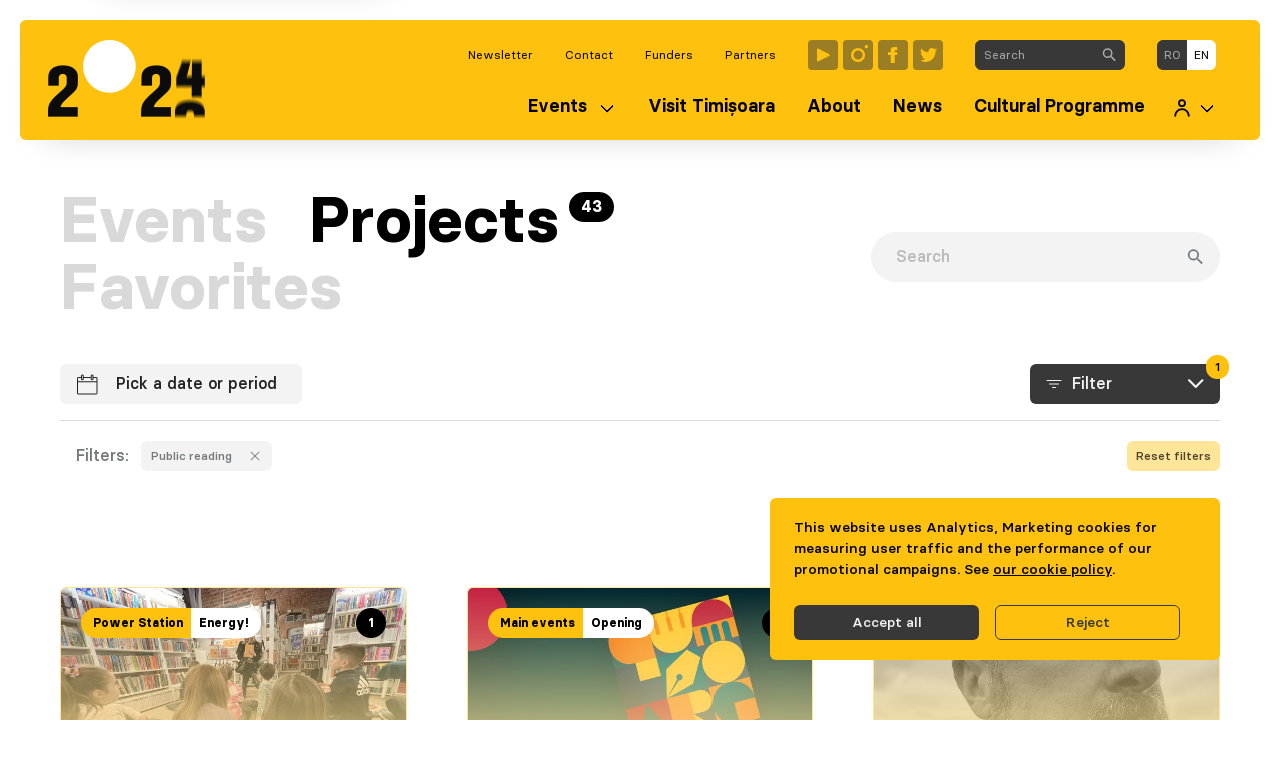

--- FILE ---
content_type: text/html; charset=utf-8
request_url: https://timisoara2023.eu/en/projects/?type=212
body_size: 16649
content:





<!DOCTYPE html>
<html class="no-js" lang="en">
  <head>
    <meta charset="utf-8" />
    <meta name="viewport" content="width=device-width, initial-scale=1" />

    <!--
      ___           ___                    ___         ___           ___           ___           ___
     /  /\         /__/|                  /  /\       /  /\         /  /\         /  /\         /  /\
    /  /:/        |  |:|                 /  /::\     /  /::\       /  /:/_       /  /:/_       /  /:/_
   /  /:/         |  |:|                /  /:/\:\   /  /:/\:\     /  /:/ /\     /  /:/ /\     /  /:/ /\
  /  /:/  ___   __|  |:|               /  /:/~/:/  /  /:/  \:\   /  /:/ /::\   /  /:/ /::\   /  /:/ /:/_
 /__/:/  /  /\ /__/\_|:|____          /__/:/ /:/  /__/:/ \__\:\ /__/:/ /:/\:\ /__/:/ /:/\:\ /__/:/ /:/ /\
 \  \:\ /  /:/ \  \:\/:::::/          \  \:\/:/   \  \:\ /  /:/ \  \:\/:/~/:/ \  \:\/:/~/:/ \  \:\/:/ /:/
  \  \:\  /:/   \  \::/~~~~            \  \::/     \  \:\  /:/   \  \::/ /:/   \  \::/ /:/   \  \::/ /:/
   \  \:\/:/     \  \:\                 \  \:\      \  \:\/:/     \__\/ /:/     \__\/ /:/     \  \:\/:/
    \  \::/       \  \:\                 \  \:\      \  \::/        /__/:/        /__/:/       \  \::/
     \__\/         \__\/                  \__\/       \__\/         \__\/         \__\/         \__\/
-->

    <title>
      
        
          Projects
        
      

      
      
    </title>

    <link rel="apple-touch-icon"
          sizes="180x180"
          href="/static/favico/apple-touch-icon.5c654182043b.png">
    <link rel="icon"
          type="image/png"
          sizes="32x32"
          href="/static/favico/favicon-32x32.d8f372e98b6d.png">
    <link rel="icon"
          type="image/png"
          sizes="16x16"
          href="/static/favico/favicon-16x16.2ac2e8251be2.png">
    <link rel="manifest" href="/static/favico/site.fdcc35d03f7d.webmanifest">
    <link rel="mask-icon"
          href="/static/favico/safari-pinned-tab.8f61c48dff86.svg"
          color="#fec10e">
    <meta name="msapplication-TileColor" content="#fec10e">
    <meta name="theme-color" content="#fec10e">
    <script defer
            src="https://analytics.costico.eu/script.js"
            data-website-id="74239d4b-f5f4-4da7-8bbf-3108fa7d9ac1"></script>
    <meta name="google-site-verification"
          content="Za5DHpcPKrMxwDoxaQaZJdq4jqnxSKaWP_13HIrsJuQ" />
    <meta property="fb:app_id" content="1793759277562854" />
    <meta name="description"
          content=" " />

    
    

    
      
        
          <link rel="alternate"
                hreflang="ro"
                href="https://timisoara2023.eu/ro/proiecte/" />
        
      
        
      
      <!-- <link rel="alternate" hreflang="en" href="Projects"> -->
    

    
      <meta property="og:url" content="https://timisoara2023.eu/en/projects/" />
      <meta property="og:type" content="website" />
      <meta property="og:title"
            content="Projects" />
      <meta property="og:description"
            content="" />
      

        
          <meta property="og:image"
                content="https://timisoara2023.eu/static/logo-share.fda05761ff11.jpg" />
        
      
    

    <script src="/static/runtime.ca24fbd9714bab9bb0ec.788ee3d31172.js" ></script>
<script src="/static/12.c18c852af7c061355ecc.5987b83dc486.js" ></script>
<link href="/static/css/502.95a137f0d8599c8ea74a.450556e9b14b.css" rel="stylesheet" />
<script src="/static/502.d01f7e9e056095606d59.e12caab0ded6.js" ></script>
<script src="/static/main.4e9cd4f5f48b76e44e19.724bc8f5c86f.js" ></script>

    

      <!-- Meta Pixel Code -->
      <script type="x/cookie_consent" data-varname="marketing">
        !function(f,b,e,v,n,t,s)
        {if(f.fbq)return;n=f.fbq=function(){n.callMethod?
        n.callMethod.apply(n,arguments):n.queue.push(arguments)};
        if(!f._fbq)f._fbq=n;n.push=n;n.loaded=!0;n.version='2.0';
        n.queue=[];t=b.createElement(e);t.async=!0;
        t.src=v;s=b.getElementsByTagName(e)[0];
        s.parentNode.insertBefore(t,s)}(window, document,'script',
        'https://connect.facebook.net/en_US/fbevents.js');
        fbq('init', '2269422303267941');
        fbq('track', 'PageView');
      </script>
      <noscript>
        <img height="1"
             width="1"
             style="display:none"
             src="https://www.facebook.com/tr?id=2269422303267941&ev=PageView&noscript=1" />
      </noscript>
      <!-- End Meta Pixel Code -->

      <!-- Global site tag (gtag.js) - Google Analytics -->
      <script type="x/cookie_consent"
              data-varname="analytics"
              async
              src="https://www.googletagmanager.com/gtag/js?id=G-23NWEG8TF5"></script>
      <script type="x/cookie_consent" data-varname="analytics">
        window.dataLayer = window.dataLayer || [];
        function gtag() {
          dataLayer.push(arguments);
        }
        gtag("js", new Date());
        gtag("config", "G-23NWEG8TF5");
      </script>
    

    
      

      
        
        
        

        <script type="text/javascript">
          var cookie_groups = []; 
          
          
          cookie_groups.push("analytics");
          
          cookie_groups.push("marketing");
           
          

          window.consentCookies.init({
            cookieGroups: cookie_groups,
            cookieDecline: "cookie_consent=analytics=-1|marketing=-1; expires=Thu, 21 Jan 2027 15:24:45 GMT; path=/",
            beforeDeclined: function() {
                document.cookie = "cookie_consent=analytics=-1|marketing=-1; expires=Thu, 21 Jan 2027 15:24:45 GMT; path=/";
            }
          }); 
        </script>
      
    

    
  <link href="/static/css/event-index.09441117742457b09762.923fe44fdae1.css" rel="stylesheet" />
<script src="/static/event-index.5adb44045b66ef9b2cad.7c80d89c6d59.js" ></script>


    
    
  </head>

  <body class="has-navbar-fixed-top-desktop template-event-grid">
    
    
    
    

    
      


<nav class="navbar is-hidden-desktop" id="navbarMobile">
  <div class="navbar-menu is-active">
    <div class="main-menu">
      <div class="navbar-item has-dropdown is-hoverable">
        <div class="navbar-link" tabindex="0">Events</div>

        <div class="navbar-dropdown">
          <a href="https://timisoara2023.eu/en/events/" class="navbar-item">Events</a>
          <a href="https://timisoara2023.eu/en/projects/" class="navbar-item">Projects</a>
          <a href="https://timisoara2023.eu/en/favorites/" class="navbar-item">Favorites</a>
        </div>
      </div>
      


  <a class="navbar-item "
     href="https://timisoara2023.eu/en/visit-timi%C8%99oara/">
    <span>Visit Timișoara</span>
  </a>

  <a class="navbar-item "
     href="https://timisoara2023.eu/en/about/">
    <span>About</span>
  </a>

  <a class="navbar-item "
     href="https://timisoara2023.eu/en/news/">
    <span>News</span>
  </a>

  <a class="navbar-item "
     href="https://timisoara2023.eu/en/cultural-programme/">
    <span>Cultural Programme</span>
  </a>


      <div class="navbar-item has-dropdown is-hoverable">
        <div class="navbar-link" tabindex="0">
          <span class="icon is-size-5"><svg width="22" height="24" viewBox="0 0 22 24" fill="none" xmlns="http://www.w3.org/2000/svg">
  <path
    d="M11 9.5C13.2091 9.5 15 7.70914 15 5.5C15 3.29086 13.2091 1.5 11 1.5C8.79086 1.5 7 3.29086 7 5.5C7 7.70914 8.79086 9.5 11 9.5Z"
    stroke="currentColor" stroke-width="2.5" stroke-linecap="round" stroke-linejoin="round" />
  <path d="M20 22.5C20 17.5295 15.9705 13.5 11 13.5C6.0295 13.5 2 17.5295 2 22.5"
    stroke="currentColor" stroke-width="2.5" stroke-linecap="round" stroke-linejoin="round" />
</svg></span>
        </div>

        <div class="navbar-dropdown">
          <a href="/en/users/my-account/" class="navbar-item">Cont organizator</a>
        </div>
      </div>
    </div>

    <div class="secondary-menu">
      <a href="/search/" class="navbar-item">Search</a>
      

<a href="https://timisoara2021.us20.list-manage.com/subscribe?u=ec7fcdf0f3de2141971e8c928&id=f2cd40a004" target="_blank"
  class="navbar-item">
  Newsletter
</a>


<a class="navbar-item "
  href="https://timisoara2023.eu/en/contact/">
  Contact
</a>

<a class="navbar-item "
  href="https://timisoara2023.eu/en/funders/">
  Funders
</a>

<a class="navbar-item "
  href="https://timisoara2023.eu/en/partners/">
  Partners
</a>

    </div>

    <div class="menu-language is-flex-touch">
      
        <a href="/language/ro/1922"
           rel="alternate"
           hreflang="ro"
           class="navbar-item ">ro</a>
      
        <a href="/language/en/1922"
           rel="alternate"
           hreflang="en"
           class="navbar-item is-active">en</a>
      
    </div>
    <div class="menu-social is-flex-touch">


  <a class="icon"
     href="https://www.youtube.com/user/timisoara2021"
     target="_blank"
     aria-label="Timișoara 2023 Youtube"><svg xmlns="http://www.w3.org/2000/svg" fill="none" viewBox="0 0 30 30"><rect width="30" height="30" fill="#383838" opacity=".5" rx="4"/><path fill="#FEC10E" d="M10.448 21.274A1 1 0 0 1 9 20.38V9.616a1 1 0 0 1 1.446-.895L21.21 14.09a1 1 0 0 1 .002 1.789l-10.764 5.395Z"/></svg></a>

  <a class="icon"
     href="https://www.instagram.com/2023.timisoara/"
     target="_blank"
     aria-label="Timișoara 2023 Instagram"><svg xmlns="http://www.w3.org/2000/svg" fill="none" viewBox="0 0 30 30"><rect width="30" height="30" fill="#383838" opacity=".5" rx="4"/><path fill="#FEC10E" fill-rule="evenodd" d="M23.355 5C24.269 5 25 5.731 25 6.646c0 .914-.731 1.645-1.645 1.645a1.639 1.639 0 0 1-1.646-1.645c0-.915.731-1.646 1.646-1.646ZM22.08 15.04a7.043 7.043 0 0 1-7.04 7.04A7.043 7.043 0 0 1 8 15.04 7.043 7.043 0 0 1 15.04 8a7.043 7.043 0 0 1 7.04 7.04Zm-2.469 0a4.585 4.585 0 0 0-4.571-4.571 4.57 4.57 0 0 0-4.571 4.571 4.57 4.57 0 0 0 4.571 4.571 4.585 4.585 0 0 0 4.571-4.571Z" clip-rule="evenodd"/></svg></a>

  <a class="icon"
     href="https://www.facebook.com/2023timisoara"
     target="_blank"
     aria-label="Timișoara 2023 Facebook"><svg xmlns="http://www.w3.org/2000/svg" fill="none" viewBox="0 0 30 30"><rect width="30" height="30" fill="#383838" opacity=".5" rx="4"/><path fill="#FEC10E" d="M12.668 12.332H10V15h2.668v8h4.001v-8h2.427l.241-2.668H16.67v-1.11c0-.636.13-.887.743-.887h1.922V7h-3.206c-2.397 0-3.46 1.057-3.46 3.077v2.255Z"/></svg></a>

  <a class="icon"
     href="https://twitter.com/timisoara_2023"
     target="_blank"
     aria-label="Timișoara 2023 Twitter"><svg xmlns="http://www.w3.org/2000/svg" fill="none" viewBox="0 0 30 30"><rect width="30" height="30" fill="#383838" opacity=".5" rx="4"/><path fill="#FEC10E" d="M24.227 9.657a7.056 7.056 0 0 1-2.03.557 3.54 3.54 0 0 0 1.554-1.956 7.08 7.08 0 0 1-2.244.858A3.529 3.529 0 0 0 18.927 8c-2.282 0-3.959 2.129-3.443 4.34a10.033 10.033 0 0 1-7.285-3.693 3.54 3.54 0 0 0 1.094 4.719 3.52 3.52 0 0 1-1.6-.443c-.04 1.638 1.135 3.17 2.834 3.51a3.541 3.541 0 0 1-1.596.06 3.537 3.537 0 0 0 3.302 2.455A7.106 7.106 0 0 1 7 20.412 10.005 10.005 0 0 0 12.418 22c6.562 0 10.27-5.542 10.046-10.513a7.195 7.195 0 0 0 1.763-1.83Z"/></svg></a>

</div>
  </div>
</nav>

<nav class="navbar nav-main is-hidden-touch is-fixed-top "
     role="navigation"
     aria-label="Main navigation">
  <div class="container box">
    <div class="navbar-brand">
      <a class="logo"
         href="/en"
         aria-label="Go to first page">

        <div>
          <img src="/static/logo-web.92ba92726541.png" alt="Logo Timișoara 2023+" />
        </div>
      </a>
    </div>

    <div id="navbarMain" class="navbar-menu">
      <div class="navbar-end is-transparent is-size-8 pt-3 pb-2">
        

<a href="https://timisoara2021.us20.list-manage.com/subscribe?u=ec7fcdf0f3de2141971e8c928&id=f2cd40a004" target="_blank"
  class="navbar-item">
  Newsletter
</a>


<a class="navbar-item "
  href="https://timisoara2023.eu/en/contact/">
  Contact
</a>

<a class="navbar-item "
  href="https://timisoara2023.eu/en/funders/">
  Funders
</a>

<a class="navbar-item "
  href="https://timisoara2023.eu/en/partners/">
  Partners
</a>


        <div class="navbar-item menu-social">


  <a class="icon"
     href="https://www.youtube.com/user/timisoara2021"
     target="_blank"
     aria-label="Timișoara 2023 Youtube"><svg xmlns="http://www.w3.org/2000/svg" fill="none" viewBox="0 0 30 30"><rect width="30" height="30" fill="#383838" opacity=".5" rx="4"/><path fill="#FEC10E" d="M10.448 21.274A1 1 0 0 1 9 20.38V9.616a1 1 0 0 1 1.446-.895L21.21 14.09a1 1 0 0 1 .002 1.789l-10.764 5.395Z"/></svg></a>

  <a class="icon"
     href="https://www.instagram.com/2023.timisoara/"
     target="_blank"
     aria-label="Timișoara 2023 Instagram"><svg xmlns="http://www.w3.org/2000/svg" fill="none" viewBox="0 0 30 30"><rect width="30" height="30" fill="#383838" opacity=".5" rx="4"/><path fill="#FEC10E" fill-rule="evenodd" d="M23.355 5C24.269 5 25 5.731 25 6.646c0 .914-.731 1.645-1.645 1.645a1.639 1.639 0 0 1-1.646-1.645c0-.915.731-1.646 1.646-1.646ZM22.08 15.04a7.043 7.043 0 0 1-7.04 7.04A7.043 7.043 0 0 1 8 15.04 7.043 7.043 0 0 1 15.04 8a7.043 7.043 0 0 1 7.04 7.04Zm-2.469 0a4.585 4.585 0 0 0-4.571-4.571 4.57 4.57 0 0 0-4.571 4.571 4.57 4.57 0 0 0 4.571 4.571 4.585 4.585 0 0 0 4.571-4.571Z" clip-rule="evenodd"/></svg></a>

  <a class="icon"
     href="https://www.facebook.com/2023timisoara"
     target="_blank"
     aria-label="Timișoara 2023 Facebook"><svg xmlns="http://www.w3.org/2000/svg" fill="none" viewBox="0 0 30 30"><rect width="30" height="30" fill="#383838" opacity=".5" rx="4"/><path fill="#FEC10E" d="M12.668 12.332H10V15h2.668v8h4.001v-8h2.427l.241-2.668H16.67v-1.11c0-.636.13-.887.743-.887h1.922V7h-3.206c-2.397 0-3.46 1.057-3.46 3.077v2.255Z"/></svg></a>

  <a class="icon"
     href="https://twitter.com/timisoara_2023"
     target="_blank"
     aria-label="Timișoara 2023 Twitter"><svg xmlns="http://www.w3.org/2000/svg" fill="none" viewBox="0 0 30 30"><rect width="30" height="30" fill="#383838" opacity=".5" rx="4"/><path fill="#FEC10E" d="M24.227 9.657a7.056 7.056 0 0 1-2.03.557 3.54 3.54 0 0 0 1.554-1.956 7.08 7.08 0 0 1-2.244.858A3.529 3.529 0 0 0 18.927 8c-2.282 0-3.959 2.129-3.443 4.34a10.033 10.033 0 0 1-7.285-3.693 3.54 3.54 0 0 0 1.094 4.719 3.52 3.52 0 0 1-1.6-.443c-.04 1.638 1.135 3.17 2.834 3.51a3.541 3.541 0 0 1-1.596.06 3.537 3.537 0 0 0 3.302 2.455A7.106 7.106 0 0 1 7 20.412 10.005 10.005 0 0 0 12.418 22c6.562 0 10.27-5.542 10.046-10.513a7.195 7.195 0 0 0 1.763-1.83Z"/></svg></a>

</div>

        <div class="navbar-item">
          <form action="/en/search/">
            <div class="field has-addons search-field">
              <div class="control is-expanded">
                <input type="text"
                       placeholder="Search"
                       class="input is-size-8"
                       name='query'
                       role="searchbox" />
              </div>
              <div class="control">
                <button class="button is-dark is-size-8"
                        aria-label="Search in website">
                  <span class="icon is-size-7"><svg xmlns="http://www.w3.org/2000/svg" viewBox="0 0 13 14"><path fill="currentColor" d="M9.625 8.5h-.592l-.21-.203a4.875 4.875 0 0 0 1.11-4.005C9.58 2.208 7.84.543 5.74.288A4.879 4.879 0 0 0 .287 5.74c.256 2.1 1.92 3.84 4.006 4.192a4.875 4.875 0 0 0 4.004-1.11l.203.21v.593l3.188 3.188a.792.792 0 0 0 1.117 0 .792.792 0 0 0 0-1.118L9.625 8.5zm-4.5 0A3.37 3.37 0 0 1 1.75 5.125 3.37 3.37 0 0 1 5.125 1.75 3.37 3.37 0 0 1 8.5 5.125 3.37 3.37 0 0 1 5.125 8.5z"/></svg></span>
                </button>
              </div>
            </div>
          </form>
        </div>

        <div class="navbar-item menu-language is-size-8">
          <input type="hidden" name="csrfmiddlewaretoken" value="7g0cl1cBwM4hZ5qDmdHCnDsYd2pwVRsBDwXYPy3v041sihNIiiPGrcIScBePpmsJ">
          <input name="language"
                 id="language-code"
                 type="hidden"
                 value="en" />

          <div class="field has-addons">
            
              <p class="control">
                <a class="button is-size-8  is-dark "
                   href="/language/ro/1922"
                   rel="alternate"
                   hreflang="en">ro</a>
              </p>
            
              <p class="control">
                <a class="button is-size-8  is-white "
                   href="/language/en/1922"
                   rel="alternate"
                   hreflang="en">en</a>
              </p>
            
          </div>
        </div>
      </div>
      <div class="navbar-end is-main">
        <div class="navbar-item has-dropdown is-hoverable">
          <div class="navbar-link" tabindex="0">Events</div>

          <div class="navbar-dropdown">
            <a href="https://timisoara2023.eu/en/events/" class="navbar-item">Events</a>
            <a href="https://timisoara2023.eu/en/projects/" class="navbar-item">Projects</a>
            <a href="https://timisoara2023.eu/en/favorites/" class="navbar-item">Favorites</a>
          </div>
        </div>

        


  <a class="navbar-item "
     href="https://timisoara2023.eu/en/visit-timi%C8%99oara/">
    <span>Visit Timișoara</span>
  </a>

  <a class="navbar-item "
     href="https://timisoara2023.eu/en/about/">
    <span>About</span>
  </a>

  <a class="navbar-item "
     href="https://timisoara2023.eu/en/news/">
    <span>News</span>
  </a>

  <a class="navbar-item "
     href="https://timisoara2023.eu/en/cultural-programme/">
    <span>Cultural Programme</span>
  </a>



        <div class="navbar-item has-dropdown is-hoverable">
          <div class="navbar-link" tabindex="0">
            <span class="icon is-size-5"><svg width="22" height="24" viewBox="0 0 22 24" fill="none" xmlns="http://www.w3.org/2000/svg">
  <path
    d="M11 9.5C13.2091 9.5 15 7.70914 15 5.5C15 3.29086 13.2091 1.5 11 1.5C8.79086 1.5 7 3.29086 7 5.5C7 7.70914 8.79086 9.5 11 9.5Z"
    stroke="currentColor" stroke-width="2.5" stroke-linecap="round" stroke-linejoin="round" />
  <path d="M20 22.5C20 17.5295 15.9705 13.5 11 13.5C6.0295 13.5 2 17.5295 2 22.5"
    stroke="currentColor" stroke-width="2.5" stroke-linecap="round" stroke-linejoin="round" />
</svg></span>
          </div>

          <div class="navbar-dropdown is-right">
            <a href="/en/users/my-account/" class="navbar-item">Cont organizator</a>
          </div>
        </div>

      </div>
    </div>
  </nav>

  <nav class="nav-mini">
    <div class="container">
      <div class="box">
        <a role="button"
           class="navbar-burger"
           aria-label="menu"
           aria-expanded="false"
           id="navbarBurger">
          <span aria-hidden="true"></span>
          <span aria-hidden="true"></span>
          <span aria-hidden="true"></span>
        </a>

        <a class="logo" href="/en">
          <span class="has-text-bold">Timișoara 2023</span>
          <br />
          <span>European Capital of Culture</span>
        </a>
      </div>
    </div>
  </nav>

    

    <main class="main-container">
      <div class="notifications" id="notification-container">
        

        
          <div class="notification is-primary is-consent">
            
              <div class="cookie-bar">
                
This website uses Analytics, Marketing cookies for measuring user traffic and the performance of our promotional campaigns.
 See <a href="/en/gdpr/politica-de-utilizare-cookie-uri/">our cookie policy</a>.
              
                <div class="buttons mt-5">
                  <a href="/cookies/accept/analytics,marketing/"
                     class="button is-size-7 is-dark cc-cookie-accept">Accept all</a>
                  <a href="/cookies/decline/analytics,marketing/"
                     class="button is-size-7 is-dark is-outlined cc-cookie-decline ml-2">Reject</a>
                </div>
              </div>
            
          </div>
        
      </div>

      
  <section class="section page-header">
    <div class="container">
      <div class="columns is-vcentered is-gapless">
        <div class="column">
          <div class="title is-big has-text-bold menu-index">
            
              <a href="https://timisoara2023.eu/en/events/"
                 class="is-hidden-touch has-text-grey-lighter">Events</a>
            
            
              <p>
                Projects
                <span class="tag is-black is-count">–</span>
              </p>
            
            
              <a href="https://timisoara2023.eu/en/favorites/" class="is-hidden-touch has-text-grey-lighter">Favorites</a>
            
          </div>
        </div>
 
 
        <div class="column is-narrow ">
          <div class="field has-addons is-search" id="event-search">
            <div class="control is-expanded">
              <input type="text" class="input" placeholder="Search" />
            </div>
            <div class="control">
              <button type="button"
                      class="button is-light"
                      aria-label="Search in events">
                <span class="icon"><svg xmlns="http://www.w3.org/2000/svg" viewBox="0 0 13 14"><path fill="currentColor" d="M9.625 8.5h-.592l-.21-.203a4.875 4.875 0 0 0 1.11-4.005C9.58 2.208 7.84.543 5.74.288A4.879 4.879 0 0 0 .287 5.74c.256 2.1 1.92 3.84 4.006 4.192a4.875 4.875 0 0 0 4.004-1.11l.203.21v.593l3.188 3.188a.792.792 0 0 0 1.117 0 .792.792 0 0 0 0-1.118L9.625 8.5zm-4.5 0A3.37 3.37 0 0 1 1.75 5.125 3.37 3.37 0 0 1 5.125 1.75 3.37 3.37 0 0 1 8.5 5.125 3.37 3.37 0 0 1 5.125 8.5z"/></svg></span>
              </button>
            </div>
          </div>
        </div>
      </div>
 
      
        <div id="event-filters">
          <div class="columns is-variable is-1 is-mobile is-multiline">
            <div class="column is-full-mobile calendar"
                 id="calendar-filter"
                 data-placeholder="Pick a date or period">
              <button type="button" class="button is-light is-trigger has-text-bold">
                <span class="icon"><svg xmlns="http://www.w3.org/2000/svg" fill="none" viewBox="0 0 21 20"><path fill="currentColor" d="M5.366 0c-.802 0-1.464.661-1.464 1.463v.976H1.463A1.472 1.472 0 0 0 0 3.903v14.634A1.47 1.47 0 0 0 1.463 20h17.561a1.47 1.47 0 0 0 1.463-1.463V3.903a1.47 1.47 0 0 0-1.463-1.464h-2.439v-.976A1.47 1.47 0 0 0 15.122 0c-.803 0-1.464.661-1.464 1.463v.976H6.83v-.976C6.83.661 6.168 0 5.366 0Zm0 .976c.278 0 .488.209.488.487V4.39c0 .279-.21.488-.488.488a.476.476 0 0 1-.488-.488V1.463c0-.278.21-.487.488-.487Zm9.756 0c.279 0 .488.209.488.487V4.39c0 .279-.21.488-.488.488a.476.476 0 0 1-.488-.488V1.463c0-.278.21-.487.488-.487ZM1.464 3.415h2.439v.975c0 .803.66 1.464 1.463 1.464.802 0 1.463-.661 1.463-1.464v-.975h6.83v.975c0 .803.66 1.464 1.463 1.464.802 0 1.463-.661 1.463-1.464v-.975h2.44c.278 0 .487.209.487.487V6.83H.976V3.902c0-.278.209-.487.488-.487Zm-.488 4.39h18.536v10.732a.476.476 0 0 1-.488.487H1.464a.476.476 0 0 1-.488-.487V7.805Z"/></svg></span>
                <span class="text">Pick a date or period</span>
              </button>
              <div class="calendar-body is-hidden">
                <div class="calendar-mount"></div>
                <div class="buttons mt-3 is-hidden">
                  <label class="radio">
                    <input type="radio" class=" is-dark" name="type" value="" />
                    <span>Today</span>
                  </label>
                  <label class="radio">
                    <input type="radio" class=" is-dark" name="type" value="" />
                    <span>Week</span>
                  </label>
                  <label class="radio">
                    <input type="radio" class=" is-dark" name="type" value="" />
                    <span>Month</span>
                  </label>
                </div>
                <div class="buttons pb-3">
                  <button type="button" class="button is-fullwidth is-primary is-submit">Apply</button>
                </div>
              </div>
            </div>
            
 
            <div class="column is-full-mobile is-narrow-tablet">
              <div class="dropdown is-multiple" id="select-filter">
                <div class="dropdown-trigger">
                  <button class="button is-light"
                          aria-haspopup="true"
                          aria-controls="dropdown-menu-filters">
                    <span class="icon"><svg xmlns="http://www.w3.org/2000/svg" class="ionicon" viewBox="0 0 512 512"><path fill="none" stroke="currentColor" stroke-linecap="round" stroke-linejoin="round" stroke-width="32" d="M32 144h448M112 256h288M208 368h96"/></svg></span>
                    <span>Filter</span>
                    <span class="tag is-primary is-size-8 counter-mobile is-hidden has-text-medium"></span>
                    <span class="icon"><svg xmlns="http://www.w3.org/2000/svg" width="15" height="9" fill="none" viewBox="0 0 15 9"><path fill="currentColor" fill-rule="evenodd" d="m7.254 5.796 5.5-5.458a1.004 1.004 0 0 1 1.414 0 .987.987 0 0 1 0 1.404l-6.207 6.16a1.001 1.001 0 0 1-1.414 0L.293 1.695a.986.986 0 0 1 0-1.404 1.006 1.006 0 0 1 1.414 0l5.547 5.507Z" clip-rule="evenodd"/></svg></span>
                  </button>
                </div>
                <div class="dropdown-menu" role="menu" id="dropdown-menu-filters">
                  <div class="dropdown-content">
                    <div class="dropdown-item header-item">
                      <span class="icon"><svg xmlns="http://www.w3.org/2000/svg" class="ionicon" viewBox="0 0 512 512"><path fill="none" stroke="currentColor" stroke-linecap="round" stroke-linejoin="round" stroke-width="32" d="M32 144h448M112 256h288M208 368h96"/></svg></span>
                      <span class="ml-4 is-flex-grow-1">Filter</span>
                      <button type="button" class="button is-delete">
                        <span class="icon"><svg xmlns="http://www.w3.org/2000/svg" width="20" height="20" fill="none" viewBox="0 0 20 20"><path fill="currentColor" fill-rule="evenodd" d="M10 11.523 18.477 20 20 18.477 11.523 10 20 1.523 18.477 0 10 8.477 1.523 0 0 1.523 8.477 10 0 18.477 1.523 20 10 11.523Z" clip-rule="evenodd"/></svg></span>
                      </button>
                    </div>
                    
                      
                        <div class="dropdown dropdown-item">
                          <div class="dropdown-trigger">
                            <button type="button"
                                    class="button button-level-1"
                                    data-filter="program_territory">
                              <span class="counter tag is-dark is-invisible">0</span>
                              <span>Program structure</span>
                              <div class="caret icon is-size-6"><svg xmlns="http://www.w3.org/2000/svg" width="15" height="9" fill="none" viewBox="0 0 15 9"><path fill="currentColor" fill-rule="evenodd" d="m7.254 5.796 5.5-5.458a1.004 1.004 0 0 1 1.414 0 .987.987 0 0 1 0 1.404l-6.207 6.16a1.001 1.001 0 0 1-1.414 0L.293 1.695a.986.986 0 0 1 0-1.404 1.006 1.006 0 0 1 1.414 0l5.547 5.507Z" clip-rule="evenodd"/></svg></div>
                            </button>
                          </div>
                          <div class="dropdown-menu" role="menu">
                            <div class="dropdown-content">
                              <div class="dropdown-item header-item">
                                <button type="button" class="button button-level-2">
                                  <div class="caret icon"><svg xmlns="http://www.w3.org/2000/svg" width="15" height="9" fill="none" viewBox="0 0 15 9"><path fill="currentColor" fill-rule="evenodd" d="m7.254 5.796 5.5-5.458a1.004 1.004 0 0 1 1.414 0 .987.987 0 0 1 0 1.404l-6.207 6.16a1.001 1.001 0 0 1-1.414 0L.293 1.695a.986.986 0 0 1 0-1.404 1.006 1.006 0 0 1 1.414 0l5.547 5.507Z" clip-rule="evenodd"/></svg></div>
                                  <span class="is-flex-grow-1">Program structure</span>
                                </button>
                                <button type="button" class="button is-delete">
                                  <span class="icon"><svg xmlns="http://www.w3.org/2000/svg" width="20" height="20" fill="none" viewBox="0 0 20 20"><path fill="currentColor" fill-rule="evenodd" d="M10 11.523 18.477 20 20 18.477 11.523 10 20 1.523 18.477 0 10 8.477 1.523 0 0 1.523 8.477 10 0 18.477 1.523 20 10 11.523Z" clip-rule="evenodd"/></svg></span>
                                </button>
                              </div>
                              
                                <label class="dropdown-item checkbox cat-item">
                                  <input type="checkbox"
                                         name="program_territory"
                                         value="8190">
                                  <span class="has-text-bold">People</span>
                                </label>
                                
                                  
                                    <label class="dropdown-item checkbox">
                                      <input type="checkbox"
                                             name="program_trail"
                                             value="8486">
                                      <span>Addictive Lights</span>
                                    </label>
                                  
                                    <label class="dropdown-item checkbox">
                                      <input type="checkbox"
                                             name="program_trail"
                                             value="9136">
                                      <span>Analogic</span>
                                    </label>
                                  
                                    <label class="dropdown-item checkbox">
                                      <input type="checkbox"
                                             name="program_trail"
                                             value="9525">
                                      <span>Chiaroscuro</span>
                                    </label>
                                  
                                    <label class="dropdown-item checkbox">
                                      <input type="checkbox"
                                             name="program_trail"
                                             value="8516">
                                      <span>CommUnity</span>
                                    </label>
                                  
                                    <label class="dropdown-item checkbox">
                                      <input type="checkbox"
                                             name="program_trail"
                                             value="9752">
                                      <span>Fluid Views</span>
                                    </label>
                                  
                                    <label class="dropdown-item checkbox">
                                      <input type="checkbox"
                                             name="program_trail"
                                             value="10579">
                                      <span>Inside People</span>
                                    </label>
                                  
                                    <label class="dropdown-item checkbox">
                                      <input type="checkbox"
                                             name="program_trail"
                                             value="8192">
                                      <span>Invisible/Visible</span>
                                    </label>
                                  
                                    <label class="dropdown-item checkbox">
                                      <input type="checkbox"
                                             name="program_trail"
                                             value="8206">
                                      <span>Knowledge Fields</span>
                                    </label>
                                  
                                    <label class="dropdown-item checkbox">
                                      <input type="checkbox"
                                             name="program_trail"
                                             value="8506">
                                      <span>Players of Change</span>
                                    </label>
                                  
                                    <label class="dropdown-item checkbox">
                                      <input type="checkbox"
                                             name="program_trail"
                                             value="8292">
                                      <span>Reflections</span>
                                    </label>
                                  
                                
                              
                                <label class="dropdown-item checkbox cat-item">
                                  <input type="checkbox"
                                         name="program_territory"
                                         value="8166">
                                  <span class="has-text-bold">Connections</span>
                                </label>
                                
                                  
                                    <label class="dropdown-item checkbox">
                                      <input type="checkbox"
                                             name="program_trail"
                                             value="8819">
                                      <span>Baroque Reloaded</span>
                                    </label>
                                  
                                    <label class="dropdown-item checkbox">
                                      <input type="checkbox"
                                             name="program_trail"
                                             value="8168">
                                      <span>Encounters</span>
                                    </label>
                                  
                                    <label class="dropdown-item checkbox">
                                      <input type="checkbox"
                                             name="program_trail"
                                             value="10523">
                                      <span>European Echoes</span>
                                    </label>
                                  
                                    <label class="dropdown-item checkbox">
                                      <input type="checkbox"
                                             name="program_trail"
                                             value="10577">
                                      <span>Inside Connections</span>
                                    </label>
                                  
                                    <label class="dropdown-item checkbox">
                                      <input type="checkbox"
                                             name="program_trail"
                                             value="8330">
                                      <span>Light over Borders</span>
                                    </label>
                                  
                                    <label class="dropdown-item checkbox">
                                      <input type="checkbox"
                                             name="program_trail"
                                             value="9019">
                                      <span>Light Search</span>
                                    </label>
                                  
                                    <label class="dropdown-item checkbox">
                                      <input type="checkbox"
                                             name="program_trail"
                                             value="8774">
                                      <span>Moving Fireplaces</span>
                                    </label>
                                  
                                
                              
                                <label class="dropdown-item checkbox cat-item">
                                  <input type="checkbox"
                                         name="program_territory"
                                         value="8140">
                                  <span class="has-text-bold">Places</span>
                                </label>
                                
                                  
                                    <label class="dropdown-item checkbox">
                                      <input type="checkbox"
                                             name="program_trail"
                                             value="8578">
                                      <span>Breathing Spaces</span>
                                    </label>
                                  
                                    <label class="dropdown-item checkbox">
                                      <input type="checkbox"
                                             name="program_trail"
                                             value="8596">
                                      <span>Bright Cityscapes</span>
                                    </label>
                                  
                                    <label class="dropdown-item checkbox">
                                      <input type="checkbox"
                                             name="program_trail"
                                             value="8460">
                                      <span>City Voices</span>
                                    </label>
                                  
                                    <label class="dropdown-item checkbox">
                                      <input type="checkbox"
                                             name="program_trail"
                                             value="8988">
                                      <span>Dare!</span>
                                    </label>
                                  
                                    <label class="dropdown-item checkbox">
                                      <input type="checkbox"
                                             name="program_trail"
                                             value="8941">
                                      <span>Energy Incubators</span>
                                    </label>
                                  
                                    <label class="dropdown-item checkbox">
                                      <input type="checkbox"
                                             name="program_trail"
                                             value="8352">
                                      <span>Frames and Shapes</span>
                                    </label>
                                  
                                    <label class="dropdown-item checkbox">
                                      <input type="checkbox"
                                             name="program_trail"
                                             value="8312">
                                      <span>Impulse</span>
                                    </label>
                                  
                                    <label class="dropdown-item checkbox">
                                      <input type="checkbox"
                                             name="program_trail"
                                             value="10586">
                                      <span>Inside Locuri</span>
                                    </label>
                                  
                                    <label class="dropdown-item checkbox">
                                      <input type="checkbox"
                                             name="program_trail"
                                             value="8142">
                                      <span>Remix ID</span>
                                    </label>
                                  
                                    <label class="dropdown-item checkbox">
                                      <input type="checkbox"
                                             name="program_trail"
                                             value="8812">
                                      <span>ROD Festival</span>
                                    </label>
                                  
                                    <label class="dropdown-item checkbox">
                                      <input type="checkbox"
                                             name="program_trail"
                                             value="8840">
                                      <span>Slowing Down</span>
                                    </label>
                                  
                                    <label class="dropdown-item checkbox">
                                      <input type="checkbox"
                                             name="program_trail"
                                             value="8268">
                                      <span>Spotlight Heritage</span>
                                    </label>
                                  
                                    <label class="dropdown-item checkbox">
                                      <input type="checkbox"
                                             name="program_trail"
                                             value="8408">
                                      <span>Urban Dilemmas / Parallel City</span>
                                    </label>
                                  
                                
                              
                                <label class="dropdown-item checkbox cat-item">
                                  <input type="checkbox"
                                         name="program_territory"
                                         value="8152">
                                  <span class="has-text-bold">Main events</span>
                                </label>
                                
                                  
                                    <label class="dropdown-item checkbox">
                                      <input type="checkbox"
                                             name="program_trail"
                                             value="12197">
                                      <span>City Celebration</span>
                                    </label>
                                  
                                    <label class="dropdown-item checkbox">
                                      <input type="checkbox"
                                             name="program_trail"
                                             value="12191">
                                      <span>Closing</span>
                                    </label>
                                  
                                    <label class="dropdown-item checkbox">
                                      <input type="checkbox"
                                             name="program_trail"
                                             value="8154">
                                      <span>Opening</span>
                                    </label>
                                  
                                
                              
                                <label class="dropdown-item checkbox cat-item">
                                  <input type="checkbox"
                                         name="program_territory"
                                         value="8835">
                                  <span class="has-text-bold">Power Station</span>
                                </label>
                                
                                  
                                    <label class="dropdown-item checkbox">
                                      <input type="checkbox"
                                             name="program_trail"
                                             value="19683">
                                      <span>Creative Schools</span>
                                    </label>
                                  
                                    <label class="dropdown-item checkbox">
                                      <input type="checkbox"
                                             name="program_trail"
                                             value="10378">
                                      <span>Dedicated Programme</span>
                                    </label>
                                  
                                    <label class="dropdown-item checkbox">
                                      <input type="checkbox"
                                             name="program_trail"
                                             value="9293">
                                      <span>Energy!</span>
                                    </label>
                                  
                                    <label class="dropdown-item checkbox">
                                      <input type="checkbox"
                                             name="program_trail"
                                             value="20106">
                                      <span>Mobilities</span>
                                    </label>
                                  
                                
                              
                                <label class="dropdown-item checkbox cat-item">
                                  <input type="checkbox"
                                         name="program_territory"
                                         value="10103">
                                  <span class="has-text-bold">Extended programme</span>
                                </label>
                                
                                  
                                    <label class="dropdown-item checkbox">
                                      <input type="checkbox"
                                             name="program_trail"
                                             value="10393">
                                      <span>Grow Timișoara 2023</span>
                                    </label>
                                  
                                
                              
                                <label class="dropdown-item checkbox cat-item">
                                  <input type="checkbox"
                                         name="program_territory"
                                         value="22659">
                                  <span class="has-text-bold">The Legacy</span>
                                </label>
                                
                                  
                                    <label class="dropdown-item checkbox">
                                      <input type="checkbox"
                                             name="program_trail"
                                             value="20576">
                                      <span>Legacy</span>
                                    </label>
                                  
                                    <label class="dropdown-item checkbox">
                                      <input type="checkbox"
                                             name="program_trail"
                                             value="22644">
                                      <span>Timisoara.NEXT</span>
                                    </label>
                                  
                                    <label class="dropdown-item checkbox">
                                      <input type="checkbox"
                                             name="program_trail"
                                             value="10274">
                                      <span>TM2023+</span>
                                    </label>
                                  
                                
                              
                            </div>
                          </div>
                        </div>
                      
                    
                      
                        <div class="dropdown dropdown-item">
                          <div class="dropdown-trigger">
                            <button type="button"
                                    class="button button-level-1"
                                    data-filter="organizer">
                              <span class="counter tag is-dark is-invisible">0</span>
                              <span>Organizer</span>
                              <div class="caret icon is-size-6"><svg xmlns="http://www.w3.org/2000/svg" width="15" height="9" fill="none" viewBox="0 0 15 9"><path fill="currentColor" fill-rule="evenodd" d="m7.254 5.796 5.5-5.458a1.004 1.004 0 0 1 1.414 0 .987.987 0 0 1 0 1.404l-6.207 6.16a1.001 1.001 0 0 1-1.414 0L.293 1.695a.986.986 0 0 1 0-1.404 1.006 1.006 0 0 1 1.414 0l5.547 5.507Z" clip-rule="evenodd"/></svg></div>
                            </button>
                          </div>
                          <div class="dropdown-menu" role="menu">
                            <div class="dropdown-content">
                              <div class="dropdown-item header-item">
                                <button type="button" class="button button-level-2">
                                  <div class="caret icon"><svg xmlns="http://www.w3.org/2000/svg" width="15" height="9" fill="none" viewBox="0 0 15 9"><path fill="currentColor" fill-rule="evenodd" d="m7.254 5.796 5.5-5.458a1.004 1.004 0 0 1 1.414 0 .987.987 0 0 1 0 1.404l-6.207 6.16a1.001 1.001 0 0 1-1.414 0L.293 1.695a.986.986 0 0 1 0-1.404 1.006 1.006 0 0 1 1.414 0l5.547 5.507Z" clip-rule="evenodd"/></svg></div>
                                  <span class="is-flex-grow-1">Organizer</span>
                                </button>
                                <button type="button" class="button is-delete">
                                  <span class="icon"><svg xmlns="http://www.w3.org/2000/svg" width="20" height="20" fill="none" viewBox="0 0 20 20"><path fill="currentColor" fill-rule="evenodd" d="M10 11.523 18.477 20 20 18.477 11.523 10 20 1.523 18.477 0 10 8.477 1.523 0 0 1.523 8.477 10 0 18.477 1.523 20 10 11.523Z" clip-rule="evenodd"/></svg></span>
                                </button>
                              </div>
                              
                                <label class="dropdown-item checkbox ">
                                  <input type="checkbox"
                                         name="organizer"
                                         value="11040">
                                  <span >4Culture</span>
                                </label>
                                
                              
                                <label class="dropdown-item checkbox ">
                                  <input type="checkbox"
                                         name="organizer"
                                         value="13225">
                                  <span >Adina Dinițoiu</span>
                                </label>
                                
                              
                                <label class="dropdown-item checkbox ">
                                  <input type="checkbox"
                                         name="organizer"
                                         value="23909">
                                  <span >Adina Iriza </span>
                                </label>
                                
                              
                                <label class="dropdown-item checkbox ">
                                  <input type="checkbox"
                                         name="organizer"
                                         value="11129">
                                  <span >Adina Mocanu</span>
                                </label>
                                
                              
                                <label class="dropdown-item checkbox ">
                                  <input type="checkbox"
                                         name="organizer"
                                         value="11135">
                                  <span >Adina Rosetti</span>
                                </label>
                                
                              
                                <label class="dropdown-item checkbox ">
                                  <input type="checkbox"
                                         name="organizer"
                                         value="12724">
                                  <span >Adriana Gheorghe</span>
                                </label>
                                
                              
                                <label class="dropdown-item checkbox ">
                                  <input type="checkbox"
                                         name="organizer"
                                         value="23883">
                                  <span >Alexandra Bălășoiu </span>
                                </label>
                                
                              
                                <label class="dropdown-item checkbox ">
                                  <input type="checkbox"
                                         name="organizer"
                                         value="11224">
                                  <span >Alexandra Boaru</span>
                                </label>
                                
                              
                                <label class="dropdown-item checkbox ">
                                  <input type="checkbox"
                                         name="organizer"
                                         value="23935">
                                  <span >Alexandra Florescu</span>
                                </label>
                                
                              
                                <label class="dropdown-item checkbox ">
                                  <input type="checkbox"
                                         name="organizer"
                                         value="15164">
                                  <span >Alexandra Gîrbea </span>
                                </label>
                                
                              
                                <label class="dropdown-item checkbox ">
                                  <input type="checkbox"
                                         name="organizer"
                                         value="23024">
                                  <span >Alexandra Tănăsescu</span>
                                </label>
                                
                              
                                <label class="dropdown-item checkbox ">
                                  <input type="checkbox"
                                         name="organizer"
                                         value="12599">
                                  <span >Alexandru Higyed</span>
                                </label>
                                
                              
                                <label class="dropdown-item checkbox ">
                                  <input type="checkbox"
                                         name="organizer"
                                         value="20103">
                                  <span >Alexandru Macrinici </span>
                                </label>
                                
                              
                                <label class="dropdown-item checkbox ">
                                  <input type="checkbox"
                                         name="organizer"
                                         value="11171">
                                  <span >Alexandru Mihăescu</span>
                                </label>
                                
                              
                                <label class="dropdown-item checkbox ">
                                  <input type="checkbox"
                                         name="organizer"
                                         value="23085">
                                  <span >Alexandru Mircioi</span>
                                </label>
                                
                              
                                <label class="dropdown-item checkbox ">
                                  <input type="checkbox"
                                         name="organizer"
                                         value="12610">
                                  <span >Alexandru Potcoavă</span>
                                </label>
                                
                              
                                <label class="dropdown-item checkbox ">
                                  <input type="checkbox"
                                         name="organizer"
                                         value="12641">
                                  <span >Alexandru Ștefan Murariu</span>
                                </label>
                                
                              
                                <label class="dropdown-item checkbox ">
                                  <input type="checkbox"
                                         name="organizer"
                                         value="12663">
                                  <span >Alexandru Todirică</span>
                                </label>
                                
                              
                                <label class="dropdown-item checkbox ">
                                  <input type="checkbox"
                                         name="organizer"
                                         value="9819">
                                  <span >Alex Halka</span>
                                </label>
                                
                              
                                <label class="dropdown-item checkbox ">
                                  <input type="checkbox"
                                         name="organizer"
                                         value="23738">
                                  <span >Alex Mirutziu</span>
                                </label>
                                
                              
                                <label class="dropdown-item checkbox ">
                                  <input type="checkbox"
                                         name="organizer"
                                         value="12647">
                                  <span >Alex Moldovan</span>
                                </label>
                                
                              
                                <label class="dropdown-item checkbox ">
                                  <input type="checkbox"
                                         name="organizer"
                                         value="23809">
                                  <span >Alex Olteanu </span>
                                </label>
                                
                              
                                <label class="dropdown-item checkbox ">
                                  <input type="checkbox"
                                         name="organizer"
                                         value="23803">
                                  <span >Alina Pietrăreanu</span>
                                </label>
                                
                              
                                <label class="dropdown-item checkbox ">
                                  <input type="checkbox"
                                         name="organizer"
                                         value="12604">
                                  <span >Alina Tofan </span>
                                </label>
                                
                              
                                <label class="dropdown-item checkbox ">
                                  <input type="checkbox"
                                         name="organizer"
                                         value="23779">
                                  <span >Alina Ușurelu </span>
                                </label>
                                
                              
                                <label class="dropdown-item checkbox ">
                                  <input type="checkbox"
                                         name="organizer"
                                         value="9134">
                                  <span >Ambulanța Culturală &amp; Emil Kindlein</span>
                                </label>
                                
                              
                                <label class="dropdown-item checkbox ">
                                  <input type="checkbox"
                                         name="organizer"
                                         value="19371">
                                  <span >Amfiteatru Foundation</span>
                                </label>
                                
                              
                                <label class="dropdown-item checkbox ">
                                  <input type="checkbox"
                                         name="organizer"
                                         value="12639">
                                  <span >Ana Adam</span>
                                </label>
                                
                              
                                <label class="dropdown-item checkbox ">
                                  <input type="checkbox"
                                         name="organizer"
                                         value="11226">
                                  <span >Ana Maria Ursu</span>
                                </label>
                                
                              
                                <label class="dropdown-item checkbox ">
                                  <input type="checkbox"
                                         name="organizer"
                                         value="13227">
                                  <span >Anca Vancu </span>
                                </label>
                                
                              
                                <label class="dropdown-item checkbox ">
                                  <input type="checkbox"
                                         name="organizer"
                                         value="23646">
                                  <span >Anda Drăgan</span>
                                </label>
                                
                              
                                <label class="dropdown-item checkbox ">
                                  <input type="checkbox"
                                         name="organizer"
                                         value="13231">
                                  <span >Anda Ionaș</span>
                                </label>
                                
                              
                                <label class="dropdown-item checkbox ">
                                  <input type="checkbox"
                                         name="organizer"
                                         value="14602">
                                  <span >Andreea Bolovan</span>
                                </label>
                                
                              
                                <label class="dropdown-item checkbox ">
                                  <input type="checkbox"
                                         name="organizer"
                                         value="23042">
                                  <span >Andreea Iatagan</span>
                                </label>
                                
                              
                                <label class="dropdown-item checkbox ">
                                  <input type="checkbox"
                                         name="organizer"
                                         value="12606">
                                  <span >Andreea Ioana Tănase </span>
                                </label>
                                
                              
                                <label class="dropdown-item checkbox ">
                                  <input type="checkbox"
                                         name="organizer"
                                         value="23035">
                                  <span >Andreea Lăcătuș</span>
                                </label>
                                
                              
                                <label class="dropdown-item checkbox ">
                                  <input type="checkbox"
                                         name="organizer"
                                         value="11221">
                                  <span >Andreea Medar | Mălina Ionescu</span>
                                </label>
                                
                              
                                <label class="dropdown-item checkbox ">
                                  <input type="checkbox"
                                         name="organizer"
                                         value="13235">
                                  <span >Andreea Oance</span>
                                </label>
                                
                              
                                <label class="dropdown-item checkbox ">
                                  <input type="checkbox"
                                         name="organizer"
                                         value="22907">
                                  <span >Andreea Săsăran</span>
                                </label>
                                
                              
                                <label class="dropdown-item checkbox ">
                                  <input type="checkbox"
                                         name="organizer"
                                         value="13233">
                                  <span >Andreea Țega</span>
                                </label>
                                
                              
                                <label class="dropdown-item checkbox ">
                                  <input type="checkbox"
                                         name="organizer"
                                         value="23008">
                                  <span >Andrei Crăciun</span>
                                </label>
                                
                              
                                <label class="dropdown-item checkbox ">
                                  <input type="checkbox"
                                         name="organizer"
                                         value="12722">
                                  <span >Andrei Dinică-Nicolescu</span>
                                </label>
                                
                              
                                <label class="dropdown-item checkbox ">
                                  <input type="checkbox"
                                         name="organizer"
                                         value="13237">
                                  <span >Andrei Mateescu</span>
                                </label>
                                
                              
                                <label class="dropdown-item checkbox ">
                                  <input type="checkbox"
                                         name="organizer"
                                         value="23002">
                                  <span >Andrei Petrache</span>
                                </label>
                                
                              
                                <label class="dropdown-item checkbox ">
                                  <input type="checkbox"
                                         name="organizer"
                                         value="13239">
                                  <span >Angela Izvercian</span>
                                </label>
                                
                              
                                <label class="dropdown-item checkbox ">
                                  <input type="checkbox"
                                         name="organizer"
                                         value="13298">
                                  <span >Anitta Pelin</span>
                                </label>
                                
                              
                                <label class="dropdown-item checkbox ">
                                  <input type="checkbox"
                                         name="organizer"
                                         value="20121">
                                  <span >Arcadie Bodnaru </span>
                                </label>
                                
                              
                                <label class="dropdown-item checkbox ">
                                  <input type="checkbox"
                                         name="organizer"
                                         value="10374">
                                  <span >Areal Dans</span>
                                </label>
                                
                              
                                <label class="dropdown-item checkbox ">
                                  <input type="checkbox"
                                         name="organizer"
                                         value="23064">
                                  <span >Arnakis Dona</span>
                                </label>
                                
                              
                                <label class="dropdown-item checkbox ">
                                  <input type="checkbox"
                                         name="organizer"
                                         value="12003">
                                  <span >Ars Electronica Linz GmbH</span>
                                </label>
                                
                              
                                <label class="dropdown-item checkbox ">
                                  <input type="checkbox"
                                         name="organizer"
                                         value="12023">
                                  <span >Arta Bantica Cinematica Association</span>
                                </label>
                                
                              
                                <label class="dropdown-item checkbox ">
                                  <input type="checkbox"
                                         name="organizer"
                                         value="10540">
                                  <span >Arta Nu Mușcă Association</span>
                                </label>
                                
                              
                                <label class="dropdown-item checkbox ">
                                  <input type="checkbox"
                                         name="organizer"
                                         value="8547">
                                  <span >Artdendum Association</span>
                                </label>
                                
                              
                                <label class="dropdown-item checkbox ">
                                  <input type="checkbox"
                                         name="organizer"
                                         value="10583">
                                  <span >Arte-Factum Cultural Association</span>
                                </label>
                                
                              
                                <label class="dropdown-item checkbox ">
                                  <input type="checkbox"
                                         name="organizer"
                                         value="8175">
                                  <span >Art Encounters Foundation</span>
                                </label>
                                
                              
                                <label class="dropdown-item checkbox ">
                                  <input type="checkbox"
                                         name="organizer"
                                         value="10907">
                                  <span >Artmedia Cultural Foundation</span>
                                </label>
                                
                              
                                <label class="dropdown-item checkbox ">
                                  <input type="checkbox"
                                         name="organizer"
                                         value="8541">
                                  <span >artouching</span>
                                </label>
                                
                              
                                <label class="dropdown-item checkbox ">
                                  <input type="checkbox"
                                         name="organizer"
                                         value="14765">
                                  <span >Art Time Association</span>
                                </label>
                                
                              
                                <label class="dropdown-item checkbox ">
                                  <input type="checkbox"
                                         name="organizer"
                                         value="9103">
                                  <span >Asociația Antagon</span>
                                </label>
                                
                              
                                <label class="dropdown-item checkbox ">
                                  <input type="checkbox"
                                         name="organizer"
                                         value="20532">
                                  <span >Asociația Ataraxia </span>
                                </label>
                                
                              
                                <label class="dropdown-item checkbox ">
                                  <input type="checkbox"
                                         name="organizer"
                                         value="9171">
                                  <span >Asociația Bastion Varbastya</span>
                                </label>
                                
                              
                                <label class="dropdown-item checkbox ">
                                  <input type="checkbox"
                                         name="organizer"
                                         value="10400">
                                  <span >Asociația CDPP</span>
                                </label>
                                
                              
                                <label class="dropdown-item checkbox ">
                                  <input type="checkbox"
                                         name="organizer"
                                         value="10756">
                                  <span >Asociația CED România Centrul de Excelență prin Diversitate</span>
                                </label>
                                
                              
                                <label class="dropdown-item checkbox ">
                                  <input type="checkbox"
                                         name="organizer"
                                         value="10991">
                                  <span >Asociația Colectiv A</span>
                                </label>
                                
                              
                                <label class="dropdown-item checkbox ">
                                  <input type="checkbox"
                                         name="organizer"
                                         value="14236">
                                  <span >Asociația Compania de Teatru &quot;TWO OF US&quot;</span>
                                </label>
                                
                              
                                <label class="dropdown-item checkbox ">
                                  <input type="checkbox"
                                         name="organizer"
                                         value="10796">
                                  <span >Asociația Copia Originală</span>
                                </label>
                                
                              
                                <label class="dropdown-item checkbox ">
                                  <input type="checkbox"
                                         name="organizer"
                                         value="16564">
                                  <span >Asociația Culturală Auăleu</span>
                                </label>
                                
                              
                                <label class="dropdown-item checkbox ">
                                  <input type="checkbox"
                                         name="organizer"
                                         value="10833">
                                  <span >Asociația Culturală Embargo</span>
                                </label>
                                
                              
                                <label class="dropdown-item checkbox ">
                                  <input type="checkbox"
                                         name="organizer"
                                         value="8910">
                                  <span >Asociația Culturală Play</span>
                                </label>
                                
                              
                                <label class="dropdown-item checkbox ">
                                  <input type="checkbox"
                                         name="organizer"
                                         value="18980">
                                  <span >Asociația Culturală și Socială Ion Monoran</span>
                                </label>
                                
                              
                                <label class="dropdown-item checkbox ">
                                  <input type="checkbox"
                                         name="organizer"
                                         value="10813">
                                  <span >Asociația Culturală Timorgelfest</span>
                                </label>
                                
                              
                                <label class="dropdown-item checkbox ">
                                  <input type="checkbox"
                                         name="organizer"
                                         value="12090">
                                  <span >Asociația Culturală Tradițională Negura</span>
                                </label>
                                
                              
                                <label class="dropdown-item checkbox ">
                                  <input type="checkbox"
                                         name="organizer"
                                         value="15002">
                                  <span >Asociația Festivaluri Pentru Tineri (AFT)</span>
                                </label>
                                
                              
                                <label class="dropdown-item checkbox ">
                                  <input type="checkbox"
                                         name="organizer"
                                         value="15100">
                                  <span >Asociația Film și Cultură Urbană (AFCU)</span>
                                </label>
                                
                              
                                <label class="dropdown-item checkbox ">
                                  <input type="checkbox"
                                         name="organizer"
                                         value="12124">
                                  <span >Asociația Hoinart</span>
                                </label>
                                
                              
                                <label class="dropdown-item checkbox ">
                                  <input type="checkbox"
                                         name="organizer"
                                         value="10842">
                                  <span >Asociația Ho-Re Tim</span>
                                </label>
                                
                              
                                <label class="dropdown-item checkbox ">
                                  <input type="checkbox"
                                         name="organizer"
                                         value="15094">
                                  <span >Asociația Lapsus</span>
                                </label>
                                
                              
                                <label class="dropdown-item checkbox ">
                                  <input type="checkbox"
                                         name="organizer"
                                         value="8373">
                                  <span >Asociația Lumea Voluntarilor</span>
                                </label>
                                
                              
                                <label class="dropdown-item checkbox ">
                                  <input type="checkbox"
                                         name="organizer"
                                         value="12828">
                                  <span >Asociația MACAIA</span>
                                </label>
                                
                              
                                <label class="dropdown-item checkbox ">
                                  <input type="checkbox"
                                         name="organizer"
                                         value="20863">
                                  <span >Asociația MetruCub - resurse pentru cultură</span>
                                </label>
                                
                              
                                <label class="dropdown-item checkbox ">
                                  <input type="checkbox"
                                         name="organizer"
                                         value="19965">
                                  <span >Asociația Montage</span>
                                </label>
                                
                              
                                <label class="dropdown-item checkbox ">
                                  <input type="checkbox"
                                         name="organizer"
                                         value="11747">
                                  <span >Asociația Operațiunea Zâmbet</span>
                                </label>
                                
                              
                                <label class="dropdown-item checkbox ">
                                  <input type="checkbox"
                                         name="organizer"
                                         value="10819">
                                  <span >Asociația Pantograf</span>
                                </label>
                                
                              
                                <label class="dropdown-item checkbox ">
                                  <input type="checkbox"
                                         name="organizer"
                                         value="10851">
                                  <span >Asociația Părinți în Dialog </span>
                                </label>
                                
                              
                                <label class="dropdown-item checkbox ">
                                  <input type="checkbox"
                                         name="organizer"
                                         value="10979">
                                  <span >Asociația Pelicula Culturală</span>
                                </label>
                                
                              
                                <label class="dropdown-item checkbox ">
                                  <input type="checkbox"
                                         name="organizer"
                                         value="11105">
                                  <span >Asociația pentru Promovarea Filmului Românesc</span>
                                </label>
                                
                              
                                <label class="dropdown-item checkbox ">
                                  <input type="checkbox"
                                         name="organizer"
                                         value="10896">
                                  <span >Asociația pentru Valorile Maghiare din Banat</span>
                                </label>
                                
                              
                                <label class="dropdown-item checkbox ">
                                  <input type="checkbox"
                                         name="organizer"
                                         value="19729">
                                  <span >Asociația Podium Timișoara</span>
                                </label>
                                
                              
                                <label class="dropdown-item checkbox ">
                                  <input type="checkbox"
                                         name="organizer"
                                         value="12762">
                                  <span >Asociația Prezent</span>
                                </label>
                                
                              
                                <label class="dropdown-item checkbox ">
                                  <input type="checkbox"
                                         name="organizer"
                                         value="11080">
                                  <span >Asociația Promusic Events</span>
                                </label>
                                
                              
                                <label class="dropdown-item checkbox ">
                                  <input type="checkbox"
                                         name="organizer"
                                         value="8868">
                                  <span >Asociația ProTESZT</span>
                                </label>
                                
                              
                                <label class="dropdown-item checkbox ">
                                  <input type="checkbox"
                                         name="organizer"
                                         value="15126">
                                  <span >Asociația Română pentru Promovarea Artelor Spectacolului</span>
                                </label>
                                
                              
                                <label class="dropdown-item checkbox ">
                                  <input type="checkbox"
                                         name="organizer"
                                         value="10485">
                                  <span >Asociația Room 2046</span>
                                </label>
                                
                              
                                <label class="dropdown-item checkbox ">
                                  <input type="checkbox"
                                         name="organizer"
                                         value="8922">
                                  <span >Asociația Sfera Timișoarei</span>
                                </label>
                                
                              
                                <label class="dropdown-item checkbox ">
                                  <input type="checkbox"
                                         name="organizer"
                                         value="15148">
                                  <span >Asociația Societatea Musica Antica</span>
                                </label>
                                
                              
                                <label class="dropdown-item checkbox ">
                                  <input type="checkbox"
                                         name="organizer"
                                         value="14964">
                                  <span >Asociația Știri pentru copii</span>
                                </label>
                                
                              
                                <label class="dropdown-item checkbox ">
                                  <input type="checkbox"
                                         name="organizer"
                                         value="22861">
                                  <span >Asociatia TAIS</span>
                                </label>
                                
                              
                                <label class="dropdown-item checkbox ">
                                  <input type="checkbox"
                                         name="organizer"
                                         value="8453">
                                  <span >Asociația Teatrul Experimental Senzorial</span>
                                </label>
                                
                              
                                <label class="dropdown-item checkbox ">
                                  <input type="checkbox"
                                         name="organizer"
                                         value="10859">
                                  <span >Asociația Teatru Pentru Tine</span>
                                </label>
                                
                              
                                <label class="dropdown-item checkbox ">
                                  <input type="checkbox"
                                         name="organizer"
                                         value="23905">
                                  <span >Aura Bălănescu </span>
                                </label>
                                
                              
                                <label class="dropdown-item checkbox ">
                                  <input type="checkbox"
                                         name="organizer"
                                         value="14543">
                                  <span >Balvia Association</span>
                                </label>
                                
                              
                                <label class="dropdown-item checkbox ">
                                  <input type="checkbox"
                                         name="organizer"
                                         value="8443">
                                  <span >BARAKA ARTIST Cultural Association</span>
                                </label>
                                
                              
                                <label class="dropdown-item checkbox ">
                                  <input type="checkbox"
                                         name="organizer"
                                         value="8817">
                                  <span >Baroque Festival Association</span>
                                </label>
                                
                              
                                <label class="dropdown-item checkbox ">
                                  <input type="checkbox"
                                         name="organizer"
                                         value="11588">
                                  <span >Bartok Bela Foundation</span>
                                </label>
                                
                              
                                <label class="dropdown-item checkbox ">
                                  <input type="checkbox"
                                         name="organizer"
                                         value="12081">
                                  <span >BIS Association (BIS Theatre)</span>
                                </label>
                                
                              
                                <label class="dropdown-item checkbox ">
                                  <input type="checkbox"
                                         name="organizer"
                                         value="11219">
                                  <span >Bogdan Gîrbovan</span>
                                </label>
                                
                              
                                <label class="dropdown-item checkbox ">
                                  <input type="checkbox"
                                         name="organizer"
                                         value="11157">
                                  <span >Bogdan Munteanu</span>
                                </label>
                                
                              
                                <label class="dropdown-item checkbox ">
                                  <input type="checkbox"
                                         name="organizer"
                                         value="23941">
                                  <span >Bogdan Sărătean </span>
                                </label>
                                
                              
                                <label class="dropdown-item checkbox ">
                                  <input type="checkbox"
                                         name="organizer"
                                         value="23839">
                                  <span >Bogdan Tomșa </span>
                                </label>
                                
                              
                                <label class="dropdown-item checkbox ">
                                  <input type="checkbox"
                                         name="organizer"
                                         value="20125">
                                  <span >Brîndușa Armanca</span>
                                </label>
                                
                              
                                <label class="dropdown-item checkbox ">
                                  <input type="checkbox"
                                         name="organizer"
                                         value="23786">
                                  <span >Caius Dobrescu</span>
                                </label>
                                
                              
                                <label class="dropdown-item checkbox ">
                                  <input type="checkbox"
                                         name="organizer"
                                         value="12732">
                                  <span >Camelia Neagoe</span>
                                </label>
                                
                              
                                <label class="dropdown-item checkbox ">
                                  <input type="checkbox"
                                         name="organizer"
                                         value="20137">
                                  <span >Carlo Zoratti</span>
                                </label>
                                
                              
                                <label class="dropdown-item checkbox ">
                                  <input type="checkbox"
                                         name="organizer"
                                         value="23462">
                                  <span >Carmen Maria Burnar</span>
                                </label>
                                
                              
                                <label class="dropdown-item checkbox ">
                                  <input type="checkbox"
                                         name="organizer"
                                         value="8850">
                                  <span >Casa de Cultură a Municipiului Timișoara</span>
                                </label>
                                
                              
                                <label class="dropdown-item checkbox ">
                                  <input type="checkbox"
                                         name="organizer"
                                         value="10773">
                                  <span >Casa Jakab Toffler Association</span>
                                </label>
                                
                              
                                <label class="dropdown-item checkbox ">
                                  <input type="checkbox"
                                         name="organizer"
                                         value="12665">
                                  <span >Cătălin Crețu </span>
                                </label>
                                
                              
                                <label class="dropdown-item checkbox ">
                                  <input type="checkbox"
                                         name="organizer"
                                         value="8150">
                                  <span >Center for Projects of the Municipality of Timișoara</span>
                                </label>
                                
                              
                                <label class="dropdown-item checkbox ">
                                  <input type="checkbox"
                                         name="organizer"
                                         value="8173">
                                  <span >Centre Pompidou</span>
                                </label>
                                
                              
                                <label class="dropdown-item checkbox ">
                                  <input type="checkbox"
                                         name="organizer"
                                         value="10505">
                                  <span >Centrul de Cultură și Artă al Județului Timiș</span>
                                </label>
                                
                              
                                <label class="dropdown-item checkbox ">
                                  <input type="checkbox"
                                         name="organizer"
                                         value="13300">
                                  <span >Cezar Gheorghe </span>
                                </label>
                                
                              
                                <label class="dropdown-item checkbox ">
                                  <input type="checkbox"
                                         name="organizer"
                                         value="8427">
                                  <span >CHECK-OUTeam</span>
                                </label>
                                
                              
                                <label class="dropdown-item checkbox ">
                                  <input type="checkbox"
                                         name="organizer"
                                         value="11073">
                                  <span >Cinemascop Association</span>
                                </label>
                                
                              
                                <label class="dropdown-item checkbox ">
                                  <input type="checkbox"
                                         name="organizer"
                                         value="12661">
                                  <span >Cinty Ionescu</span>
                                </label>
                                
                              
                                <label class="dropdown-item checkbox ">
                                  <input type="checkbox"
                                         name="organizer"
                                         value="23764">
                                  <span >Ciprian Chirileanu </span>
                                </label>
                                
                              
                                <label class="dropdown-item checkbox ">
                                  <input type="checkbox"
                                         name="organizer"
                                         value="8565">
                                  <span >Citizen of Traian Association</span>
                                </label>
                                
                              
                                <label class="dropdown-item checkbox ">
                                  <input type="checkbox"
                                         name="organizer"
                                         value="23994">
                                  <span >Claudia Bucsai</span>
                                </label>
                                
                              
                                <label class="dropdown-item checkbox ">
                                  <input type="checkbox"
                                         name="organizer"
                                         value="23849">
                                  <span >Claudiu Cobilanschi </span>
                                </label>
                                
                              
                                <label class="dropdown-item checkbox ">
                                  <input type="checkbox"
                                         name="organizer"
                                         value="11252">
                                  <span >Claudiu Komartin </span>
                                </label>
                                
                              
                                <label class="dropdown-item checkbox ">
                                  <input type="checkbox"
                                         name="organizer"
                                         value="8367">
                                  <span >Clubul Sportiv Universitar Universitatea de Vest din Timișoara</span>
                                </label>
                                
                              
                                <label class="dropdown-item checkbox ">
                                  <input type="checkbox"
                                         name="organizer"
                                         value="13960">
                                  <span >Cluj Cultural Centre </span>
                                </label>
                                
                              
                                <label class="dropdown-item checkbox ">
                                  <input type="checkbox"
                                         name="organizer"
                                         value="9269">
                                  <span >CODRU Festival Association</span>
                                </label>
                                
                              
                                <label class="dropdown-item checkbox ">
                                  <input type="checkbox"
                                         name="organizer"
                                         value="10892">
                                  <span >Contemporary Creative Dreamers</span>
                                </label>
                                
                              
                                <label class="dropdown-item checkbox ">
                                  <input type="checkbox"
                                         name="organizer"
                                         value="9067">
                                  <span >Contrasens Cultural Association</span>
                                </label>
                                
                              
                                <label class="dropdown-item checkbox ">
                                  <input type="checkbox"
                                         name="organizer"
                                         value="11228">
                                  <span >Cornelia Iordache </span>
                                </label>
                                
                              
                                <label class="dropdown-item checkbox ">
                                  <input type="checkbox"
                                         name="organizer"
                                         value="22994">
                                  <span >Cosmin Perța</span>
                                </label>
                                
                              
                                <label class="dropdown-item checkbox ">
                                  <input type="checkbox"
                                         name="organizer"
                                         value="8838">
                                  <span >CRIES – Resource Centre for Ethical and Solidarity Initiatives (Timișoara)</span>
                                </label>
                                
                              
                                <label class="dropdown-item checkbox ">
                                  <input type="checkbox"
                                         name="organizer"
                                         value="22998">
                                  <span >Cristian Vicol</span>
                                </label>
                                
                              
                                <label class="dropdown-item checkbox ">
                                  <input type="checkbox"
                                         name="organizer"
                                         value="12655">
                                  <span >Cristina Bodnărescu </span>
                                </label>
                                
                              
                                <label class="dropdown-item checkbox ">
                                  <input type="checkbox"
                                         name="organizer"
                                         value="12712">
                                  <span >Cristina Bordeanu</span>
                                </label>
                                
                              
                                <label class="dropdown-item checkbox ">
                                  <input type="checkbox"
                                         name="organizer"
                                         value="23889">
                                  <span >Cristina Pîrvu</span>
                                </label>
                                
                              
                                <label class="dropdown-item checkbox ">
                                  <input type="checkbox"
                                         name="organizer"
                                         value="22635">
                                  <span >Cristina Varga</span>
                                </label>
                                
                              
                                <label class="dropdown-item checkbox ">
                                  <input type="checkbox"
                                         name="organizer"
                                         value="8413">
                                  <span >„Csiky Gergely” Hungarian State Theatre</span>
                                </label>
                                
                              
                                <label class="dropdown-item checkbox ">
                                  <input type="checkbox"
                                         name="organizer"
                                         value="14896">
                                  <span >CSU Politehnica Timișoara</span>
                                </label>
                                
                              
                                <label class="dropdown-item checkbox ">
                                  <input type="checkbox"
                                         name="organizer"
                                         value="19703">
                                  <span >Dadart Association</span>
                                </label>
                                
                              
                                <label class="dropdown-item checkbox ">
                                  <input type="checkbox"
                                         name="organizer"
                                         value="10770">
                                  <span >Daisler Association</span>
                                </label>
                                
                              
                                <label class="dropdown-item checkbox ">
                                  <input type="checkbox"
                                         name="organizer"
                                         value="10762">
                                  <span >DALA Foundation</span>
                                </label>
                                
                              
                                <label class="dropdown-item checkbox ">
                                  <input type="checkbox"
                                         name="organizer"
                                         value="20143">
                                  <span >Dana Sarmeș </span>
                                </label>
                                
                              
                                <label class="dropdown-item checkbox ">
                                  <input type="checkbox"
                                         name="organizer"
                                         value="23020">
                                  <span >Daniel Aga</span>
                                </label>
                                
                              
                                <label class="dropdown-item checkbox ">
                                  <input type="checkbox"
                                         name="organizer"
                                         value="23311">
                                  <span >Diana Miron</span>
                                </label>
                                
                              
                                <label class="dropdown-item checkbox ">
                                  <input type="checkbox"
                                         name="organizer"
                                         value="23873">
                                  <span >Diana Vlasa </span>
                                </label>
                                
                              
                                <label class="dropdown-item checkbox ">
                                  <input type="checkbox"
                                         name="organizer"
                                         value="8499">
                                  <span >Diaspora Foundation</span>
                                </label>
                                
                              
                                <label class="dropdown-item checkbox ">
                                  <input type="checkbox"
                                         name="organizer"
                                         value="8406">
                                  <span >Diogene Cultural Association</span>
                                </label>
                                
                              
                                <label class="dropdown-item checkbox ">
                                  <input type="checkbox"
                                         name="organizer"
                                         value="8810">
                                  <span >DocuMentor Association</span>
                                </label>
                                
                              
                                <label class="dropdown-item checkbox ">
                                  <input type="checkbox"
                                         name="organizer"
                                         value="24018">
                                  <span >Dominik Mario Iabloncic</span>
                                </label>
                                
                              
                                <label class="dropdown-item checkbox ">
                                  <input type="checkbox"
                                         name="organizer"
                                         value="12683">
                                  <span >Dorin Cucicov </span>
                                </label>
                                
                              
                                <label class="dropdown-item checkbox ">
                                  <input type="checkbox"
                                         name="organizer"
                                         value="13302">
                                  <span >Doru Ionescu </span>
                                </label>
                                
                              
                                <label class="dropdown-item checkbox ">
                                  <input type="checkbox"
                                         name="organizer"
                                         value="23726">
                                  <span >Eduard Enache </span>
                                </label>
                                
                              
                                <label class="dropdown-item checkbox ">
                                  <input type="checkbox"
                                         name="organizer"
                                         value="20536">
                                  <span >EduCult Prod srl</span>
                                </label>
                                
                              
                                <label class="dropdown-item checkbox ">
                                  <input type="checkbox"
                                         name="organizer"
                                         value="11167">
                                  <span >Elena Popa PFA</span>
                                </label>
                                
                              
                                <label class="dropdown-item checkbox ">
                                  <input type="checkbox"
                                         name="organizer"
                                         value="23068">
                                  <span >Elvisey Pisică</span>
                                </label>
                                
                              
                                <label class="dropdown-item checkbox ">
                                  <input type="checkbox"
                                         name="organizer"
                                         value="13420">
                                  <span >Emilian Mărgărit</span>
                                </label>
                                
                              
                                <label class="dropdown-item checkbox ">
                                  <input type="checkbox"
                                         name="organizer"
                                         value="8449">
                                  <span >eQuiVox Association</span>
                                </label>
                                
                              
                                <label class="dropdown-item checkbox ">
                                  <input type="checkbox"
                                         name="organizer"
                                         value="9337">
                                  <span >ERIAC – European Roma Institute for Arts and Culture</span>
                                </label>
                                
                              
                                <label class="dropdown-item checkbox ">
                                  <input type="checkbox"
                                         name="organizer"
                                         value="23954">
                                  <span >Eszter Tompa</span>
                                </label>
                                
                              
                                <label class="dropdown-item checkbox ">
                                  <input type="checkbox"
                                         name="organizer"
                                         value="17447">
                                  <span >EU Fest Japan</span>
                                </label>
                                
                              
                                <label class="dropdown-item checkbox ">
                                  <input type="checkbox"
                                         name="organizer"
                                         value="10634">
                                  <span >EUNIC </span>
                                </label>
                                
                              
                                <label class="dropdown-item checkbox ">
                                  <input type="checkbox"
                                         name="organizer"
                                         value="9232">
                                  <span >FABER</span>
                                </label>
                                
                              
                                <label class="dropdown-item checkbox ">
                                  <input type="checkbox"
                                         name="organizer"
                                         value="15645">
                                  <span >Facultatea de Arte și Design (UVT)</span>
                                </label>
                                
                              
                                <label class="dropdown-item checkbox ">
                                  <input type="checkbox"
                                         name="organizer"
                                         value="11062">
                                  <span >Fanzin Cultural Association</span>
                                </label>
                                
                              
                                <label class="dropdown-item checkbox ">
                                  <input type="checkbox"
                                         name="organizer"
                                         value="8471">
                                  <span >Figura Kollective Cultural Association</span>
                                </label>
                                
                              
                                <label class="dropdown-item checkbox ">
                                  <input type="checkbox"
                                         name="organizer"
                                         value="8524">
                                  <span >FLIGHT Foundation</span>
                                </label>
                                
                              
                                <label class="dropdown-item checkbox ">
                                  <input type="checkbox"
                                         name="organizer"
                                         value="20161">
                                  <span >Florin Arhire </span>
                                </label>
                                
                              
                                <label class="dropdown-item checkbox ">
                                  <input type="checkbox"
                                         name="organizer"
                                         value="8204">
                                  <span > Foc și Pară Association</span>
                                </label>
                                
                              
                                <label class="dropdown-item checkbox ">
                                  <input type="checkbox"
                                         name="organizer"
                                         value="8177">
                                  <span >French Institute in Romania</span>
                                </label>
                                
                              
                                <label class="dropdown-item checkbox ">
                                  <input type="checkbox"
                                         name="organizer"
                                         value="9140">
                                  <span >French Institute of Timișoara</span>
                                </label>
                                
                              
                                <label class="dropdown-item checkbox ">
                                  <input type="checkbox"
                                         name="organizer"
                                         value="13111">
                                  <span >Fundația Academică Culturală Timișoara</span>
                                </label>
                                
                              
                                <label class="dropdown-item checkbox ">
                                  <input type="checkbox"
                                         name="organizer"
                                         value="8249">
                                  <span >Fundația Aquatim</span>
                                </label>
                                
                              
                                <label class="dropdown-item checkbox ">
                                  <input type="checkbox"
                                         name="organizer"
                                         value="12767">
                                  <span >Fundația Cărturești</span>
                                </label>
                                
                              
                                <label class="dropdown-item checkbox ">
                                  <input type="checkbox"
                                         name="organizer"
                                         value="11119">
                                  <span >Fundația Culturală Jazz Banat</span>
                                </label>
                                
                              
                                <label class="dropdown-item checkbox ">
                                  <input type="checkbox"
                                         name="organizer"
                                         value="13327">
                                  <span >Fundația Culturală „REMEMBER ENESCU”</span>
                                </label>
                                
                              
                                <label class="dropdown-item checkbox ">
                                  <input type="checkbox"
                                         name="organizer"
                                         value="15253">
                                  <span >Fundația de Abilitare Speranța</span>
                                </label>
                                
                              
                                <label class="dropdown-item checkbox ">
                                  <input type="checkbox"
                                         name="organizer"
                                         value="19678">
                                  <span >Fundația United Way Romania </span>
                                </label>
                                
                              
                                <label class="dropdown-item checkbox ">
                                  <input type="checkbox"
                                         name="organizer"
                                         value="15907">
                                  <span >Fundația Universitatea de Vest din Timișoara</span>
                                </label>
                                
                              
                                <label class="dropdown-item checkbox ">
                                  <input type="checkbox"
                                         name="organizer"
                                         value="13384">
                                  <span >Gabriela Mateescu</span>
                                </label>
                                
                              
                                <label class="dropdown-item checkbox ">
                                  <input type="checkbox"
                                         name="organizer"
                                         value="11161">
                                  <span >Gabriel Boldiș</span>
                                </label>
                                
                              
                                <label class="dropdown-item checkbox ">
                                  <input type="checkbox"
                                         name="organizer"
                                         value="19177">
                                  <span >Gallery of Matica Srpska</span>
                                </label>
                                
                              
                                <label class="dropdown-item checkbox ">
                                  <input type="checkbox"
                                         name="organizer"
                                         value="24092">
                                  <span >Gal Orsolya</span>
                                </label>
                                
                              
                                <label class="dropdown-item checkbox ">
                                  <input type="checkbox"
                                         name="organizer"
                                         value="24039">
                                  <span >George Preduț</span>
                                </label>
                                
                              
                                <label class="dropdown-item checkbox ">
                                  <input type="checkbox"
                                         name="organizer"
                                         value="8310">
                                  <span >German Cultural Centre of Timișoara</span>
                                </label>
                                
                              
                                <label class="dropdown-item checkbox ">
                                  <input type="checkbox"
                                         name="organizer"
                                         value="8317">
                                  <span >German State Theatre Timișoara</span>
                                </label>
                                
                              
                                <label class="dropdown-item checkbox ">
                                  <input type="checkbox"
                                         name="organizer"
                                         value="13386">
                                  <span >Gheorghe Crișan</span>
                                </label>
                                
                              
                                <label class="dropdown-item checkbox ">
                                  <input type="checkbox"
                                         name="organizer"
                                         value="10631">
                                  <span >Goethe-Institut Bucharest</span>
                                </label>
                                
                              
                                <label class="dropdown-item checkbox ">
                                  <input type="checkbox"
                                         name="organizer"
                                         value="8425">
                                  <span >Hategan Foundation</span>
                                </label>
                                
                              
                                <label class="dropdown-item checkbox ">
                                  <input type="checkbox"
                                         name="organizer"
                                         value="8784">
                                  <span >Identity.Education Association</span>
                                </label>
                                
                              
                                <label class="dropdown-item checkbox ">
                                  <input type="checkbox"
                                         name="organizer"
                                         value="14534">
                                  <span >Imago Dei Association</span>
                                </label>
                                
                              
                                <label class="dropdown-item checkbox ">
                                  <input type="checkbox"
                                         name="organizer"
                                         value="16961">
                                  <span > INK - Innovation Needs Knowledge Association</span>
                                </label>
                                
                              
                                <label class="dropdown-item checkbox ">
                                  <input type="checkbox"
                                         name="organizer"
                                         value="8504">
                                  <span >Institute of the Present</span>
                                </label>
                                
                              
                                <label class="dropdown-item checkbox ">
                                  <input type="checkbox"
                                         name="organizer"
                                         value="15859">
                                  <span >Institutul Cultural Român – Varșovia</span>
                                </label>
                                
                              
                                <label class="dropdown-item checkbox ">
                                  <input type="checkbox"
                                         name="organizer"
                                         value="10862">
                                  <span >InteraktArts</span>
                                </label>
                                
                              
                                <label class="dropdown-item checkbox ">
                                  <input type="checkbox"
                                         name="organizer"
                                         value="8188">
                                  <span >Intercultural Institute Timișoara</span>
                                </label>
                                
                              
                                <label class="dropdown-item checkbox ">
                                  <input type="checkbox"
                                         name="organizer"
                                         value="22964">
                                  <span >Ioana Brăilescu</span>
                                </label>
                                
                              
                                <label class="dropdown-item checkbox ">
                                  <input type="checkbox"
                                         name="organizer"
                                         value="12728">
                                  <span >Ioana Gheorghiu</span>
                                </label>
                                
                              
                                <label class="dropdown-item checkbox ">
                                  <input type="checkbox"
                                         name="organizer"
                                         value="11137">
                                  <span >Ioana Hogman</span>
                                </label>
                                
                              
                                <label class="dropdown-item checkbox ">
                                  <input type="checkbox"
                                         name="organizer"
                                         value="23945">
                                  <span >Ioana Nicoară</span>
                                </label>
                                
                              
                                <label class="dropdown-item checkbox ">
                                  <input type="checkbox"
                                         name="organizer"
                                         value="12649">
                                  <span >Ioana Țurcan</span>
                                </label>
                                
                              
                                <label class="dropdown-item checkbox ">
                                  <input type="checkbox"
                                         name="organizer"
                                         value="11244">
                                  <span >Ion Barbu</span>
                                </label>
                                
                              
                                <label class="dropdown-item checkbox ">
                                  <input type="checkbox"
                                         name="organizer"
                                         value="20174">
                                  <span >JazzyBIT</span>
                                </label>
                                
                              
                                <label class="dropdown-item checkbox ">
                                  <input type="checkbox"
                                         name="organizer"
                                         value="23078">
                                  <span >Jean-Lorin Sterian</span>
                                </label>
                                
                              
                                <label class="dropdown-item checkbox ">
                                  <input type="checkbox"
                                         name="organizer"
                                         value="20180">
                                  <span >Jorge Estupiñán Dávila</span>
                                </label>
                                
                              
                                <label class="dropdown-item checkbox ">
                                  <input type="checkbox"
                                         name="organizer"
                                         value="10829">
                                  <span >Kabitan Cultural Association</span>
                                </label>
                                
                              
                                <label class="dropdown-item checkbox ">
                                  <input type="checkbox"
                                         name="organizer"
                                         value="8394">
                                  <span >Kinema Ikon</span>
                                </label>
                                
                              
                                <label class="dropdown-item checkbox ">
                                  <input type="checkbox"
                                         name="organizer"
                                         value="12452">
                                  <span >Konrad Adenauer Stiftung</span>
                                </label>
                                
                              
                                <label class="dropdown-item checkbox ">
                                  <input type="checkbox"
                                         name="organizer"
                                         value="20184">
                                  <span >Konul Rafiyeva</span>
                                </label>
                                
                              
                                <label class="dropdown-item checkbox ">
                                  <input type="checkbox"
                                         name="organizer"
                                         value="8227">
                                  <span >Kunsthalle Bega</span>
                                </label>
                                
                              
                                <label class="dropdown-item checkbox ">
                                  <input type="checkbox"
                                         name="organizer"
                                         value="8939">
                                  <span >La Figurat Association</span>
                                </label>
                                
                              
                                <label class="dropdown-item checkbox ">
                                  <input type="checkbox"
                                         name="organizer"
                                         value="12710">
                                  <span >Larisa Crunțeanu</span>
                                </label>
                                
                              
                                <label class="dropdown-item checkbox ">
                                  <input type="checkbox"
                                         name="organizer"
                                         value="11151">
                                  <span >Larisa Oana Petcuț</span>
                                </label>
                                
                              
                                <label class="dropdown-item checkbox ">
                                  <input type="checkbox"
                                         name="organizer"
                                         value="11007">
                                  <span >Lateral ArtSpace Association</span>
                                </label>
                                
                              
                                <label class="dropdown-item checkbox ">
                                  <input type="checkbox"
                                         name="organizer"
                                         value="11240">
                                  <span >Laura Borotea</span>
                                </label>
                                
                              
                                <label class="dropdown-item checkbox ">
                                  <input type="checkbox"
                                         name="organizer"
                                         value="12671">
                                  <span >Laura Chiriță </span>
                                </label>
                                
                              
                                <label class="dropdown-item checkbox ">
                                  <input type="checkbox"
                                         name="organizer"
                                         value="13388">
                                  <span >Laura-Maria Ilie</span>
                                </label>
                                
                              
                                <label class="dropdown-item checkbox ">
                                  <input type="checkbox"
                                         name="organizer"
                                         value="23987">
                                  <span >Laurențiu Coțac</span>
                                </label>
                                
                              
                                <label class="dropdown-item checkbox ">
                                  <input type="checkbox"
                                         name="organizer"
                                         value="11131">
                                  <span >Lavinia Braniște</span>
                                </label>
                                
                              
                                <label class="dropdown-item checkbox ">
                                  <input type="checkbox"
                                         name="organizer"
                                         value="11250">
                                  <span >Lavinia Urcan</span>
                                </label>
                                
                              
                                <label class="dropdown-item checkbox ">
                                  <input type="checkbox"
                                         name="organizer"
                                         value="12667">
                                  <span >Lavinia Vereș</span>
                                </label>
                                
                              
                                <label class="dropdown-item checkbox ">
                                  <input type="checkbox"
                                         name="organizer"
                                         value="19711">
                                  <span >LEETUCATION SRL</span>
                                </label>
                                
                              
                                <label class="dropdown-item checkbox ">
                                  <input type="checkbox"
                                         name="organizer"
                                         value="15050">
                                  <span >LIGI V-Event Întreprindere Individuală</span>
                                </label>
                                
                              
                                <label class="dropdown-item checkbox ">
                                  <input type="checkbox"
                                         name="organizer"
                                         value="12657">
                                  <span >Livia Mateiaș</span>
                                </label>
                                
                              
                                <label class="dropdown-item checkbox ">
                                  <input type="checkbox"
                                         name="organizer"
                                         value="11076">
                                  <span >Local Diaspora Association</span>
                                </label>
                                
                              
                                <label class="dropdown-item checkbox ">
                                  <input type="checkbox"
                                         name="organizer"
                                         value="10884">
                                  <span >Locus Association</span>
                                </label>
                                
                              
                                <label class="dropdown-item checkbox ">
                                  <input type="checkbox"
                                         name="organizer"
                                         value="8531">
                                  <span >LOGS Association</span>
                                </label>
                                
                              
                                <label class="dropdown-item checkbox ">
                                  <input type="checkbox"
                                         name="organizer"
                                         value="11242">
                                  <span >Loredana Ioana Ilie</span>
                                </label>
                                
                              
                                <label class="dropdown-item checkbox ">
                                  <input type="checkbox"
                                         name="organizer"
                                         value="23915">
                                  <span >Luciana Ghegu </span>
                                </label>
                                
                              
                                <label class="dropdown-item checkbox ">
                                  <input type="checkbox"
                                         name="organizer"
                                         value="11236">
                                  <span >Luiza Mihăilescu</span>
                                </label>
                                
                              
                                <label class="dropdown-item checkbox ">
                                  <input type="checkbox"
                                         name="organizer"
                                         value="12645">
                                  <span >Luminița Alexandru</span>
                                </label>
                                
                              
                                <label class="dropdown-item checkbox ">
                                  <input type="checkbox"
                                         name="organizer"
                                         value="20194">
                                  <span >Mădălina Ciocanu </span>
                                </label>
                                
                              
                                <label class="dropdown-item checkbox ">
                                  <input type="checkbox"
                                         name="organizer"
                                         value="12177">
                                  <span >Magic Suport Association</span>
                                </label>
                                
                              
                                <label class="dropdown-item checkbox ">
                                  <input type="checkbox"
                                         name="organizer"
                                         value="10072">
                                  <span >Magnum V.R.D. Sports Dance Club Association</span>
                                </label>
                                
                              
                                <label class="dropdown-item checkbox ">
                                  <input type="checkbox"
                                         name="organizer"
                                         value="10873">
                                  <span >Magus Consulting </span>
                                </label>
                                
                              
                                <label class="dropdown-item checkbox ">
                                  <input type="checkbox"
                                         name="organizer"
                                         value="13414">
                                  <span >Magyari Sára</span>
                                </label>
                                
                              
                                <label class="dropdown-item checkbox ">
                                  <input type="checkbox"
                                         name="organizer"
                                         value="10854">
                                  <span >MAIDAN Creation Center</span>
                                </label>
                                
                              
                                <label class="dropdown-item checkbox ">
                                  <input type="checkbox"
                                         name="organizer"
                                         value="10741">
                                  <span >MARe Foundation</span>
                                </label>
                                
                              
                                <label class="dropdown-item checkbox ">
                                  <input type="checkbox"
                                         name="organizer"
                                         value="10934">
                                  <span >Marginal Cultural Association</span>
                                </label>
                                
                              
                                <label class="dropdown-item checkbox ">
                                  <input type="checkbox"
                                         name="organizer"
                                         value="23879">
                                  <span >Maria Beatrice Tudor </span>
                                </label>
                                
                              
                                <label class="dropdown-item checkbox ">
                                  <input type="checkbox"
                                         name="organizer"
                                         value="11238">
                                  <span >Maria Brudașcă</span>
                                </label>
                                
                              
                                <label class="dropdown-item checkbox ">
                                  <input type="checkbox"
                                         name="organizer"
                                         value="12708">
                                  <span >Maria Mandea </span>
                                </label>
                                
                              
                                <label class="dropdown-item checkbox ">
                                  <input type="checkbox"
                                         name="organizer"
                                         value="12612">
                                  <span >Mariana Gavriciuc</span>
                                </label>
                                
                              
                                <label class="dropdown-item checkbox ">
                                  <input type="checkbox"
                                         name="organizer"
                                         value="13418">
                                  <span >Marina Oprea </span>
                                </label>
                                
                              
                                <label class="dropdown-item checkbox ">
                                  <input type="checkbox"
                                         name="organizer"
                                         value="20198">
                                  <span >Marina Paladi </span>
                                </label>
                                
                              
                                <label class="dropdown-item checkbox ">
                                  <input type="checkbox"
                                         name="organizer"
                                         value="23296">
                                  <span >Marius Ghenț</span>
                                </label>
                                
                              
                                <label class="dropdown-item checkbox ">
                                  <input type="checkbox"
                                         name="organizer"
                                         value="22514">
                                  <span >Marius Jurca (13m10j)</span>
                                </label>
                                
                              
                                <label class="dropdown-item checkbox ">
                                  <input type="checkbox"
                                         name="organizer"
                                         value="12643">
                                  <span >Matthäus Blau </span>
                                </label>
                                
                              
                                <label class="dropdown-item checkbox ">
                                  <input type="checkbox"
                                         name="organizer"
                                         value="13428">
                                  <span >Melania Cincea</span>
                                </label>
                                
                              
                                <label class="dropdown-item checkbox ">
                                  <input type="checkbox"
                                         name="organizer"
                                         value="8255">
                                  <span >Memorialul Revoluției 16-22 Decembrie 1989 Association of Timișoara</span>
                                </label>
                                
                              
                                <label class="dropdown-item checkbox ">
                                  <input type="checkbox"
                                         name="organizer"
                                         value="10589">
                                  <span >Memory of Culture Association</span>
                                </label>
                                
                              
                                <label class="dropdown-item checkbox ">
                                  <input type="checkbox"
                                         name="organizer"
                                         value="9544">
                                  <span >&quot;Merlin&quot; Theater for Children and Youth</span>
                                </label>
                                
                              
                                <label class="dropdown-item checkbox ">
                                  <input type="checkbox"
                                         name="organizer"
                                         value="8138">
                                  <span >META Spațiu</span>
                                </label>
                                
                              
                                <label class="dropdown-item checkbox ">
                                  <input type="checkbox"
                                         name="organizer"
                                         value="20207">
                                  <span >Michal Mitro</span>
                                </label>
                                
                              
                                <label class="dropdown-item checkbox ">
                                  <input type="checkbox"
                                         name="organizer"
                                         value="8553">
                                  <span >Microstudio 258</span>
                                </label>
                                
                              
                                <label class="dropdown-item checkbox ">
                                  <input type="checkbox"
                                         name="organizer"
                                         value="13430">
                                  <span >Mihaela Ion</span>
                                </label>
                                
                              
                                <label class="dropdown-item checkbox ">
                                  <input type="checkbox"
                                         name="organizer"
                                         value="23683">
                                  <span >Mihai Goțiu</span>
                                </label>
                                
                              
                                <label class="dropdown-item checkbox ">
                                  <input type="checkbox"
                                         name="organizer"
                                         value="23521">
                                  <span >Mihai Iepure-Górski</span>
                                </label>
                                
                              
                                <label class="dropdown-item checkbox ">
                                  <input type="checkbox"
                                         name="organizer"
                                         value="11143">
                                  <span >Mihai Lukács</span>
                                </label>
                                
                              
                                <label class="dropdown-item checkbox ">
                                  <input type="checkbox"
                                         name="organizer"
                                         value="11153">
                                  <span >Mihai Păcurar</span>
                                </label>
                                
                              
                                <label class="dropdown-item checkbox ">
                                  <input type="checkbox"
                                         name="organizer"
                                         value="22987">
                                  <span >Mihai-Răzvan Grădină</span>
                                </label>
                                
                              
                                <label class="dropdown-item checkbox ">
                                  <input type="checkbox"
                                         name="organizer"
                                         value="11133">
                                  <span >Miki Velciov</span>
                                </label>
                                
                              
                                <label class="dropdown-item checkbox ">
                                  <input type="checkbox"
                                         name="organizer"
                                         value="8218">
                                  <span >Minitremu Association</span>
                                </label>
                                
                              
                                <label class="dropdown-item checkbox ">
                                  <input type="checkbox"
                                         name="organizer"
                                         value="23026">
                                  <span >Mitoș Micleușanu</span>
                                </label>
                                
                              
                                <label class="dropdown-item checkbox ">
                                  <input type="checkbox"
                                         name="organizer"
                                         value="14578">
                                  <span >Mockra Productions</span>
                                </label>
                                
                              
                                <label class="dropdown-item checkbox ">
                                  <input type="checkbox"
                                         name="organizer"
                                         value="12428">
                                  <span >Music Scene Association</span>
                                </label>
                                
                              
                                <label class="dropdown-item checkbox ">
                                  <input type="checkbox"
                                         name="organizer"
                                         value="13479">
                                  <span >Muzicon</span>
                                </label>
                                
                              
                                <label class="dropdown-item checkbox ">
                                  <input type="checkbox"
                                         name="organizer"
                                         value="8266">
                                  <span >National Museum of Banat</span>
                                </label>
                                
                              
                                <label class="dropdown-item checkbox ">
                                  <input type="checkbox"
                                         name="organizer"
                                         value="13871">
                                  <span >New Gallery Association</span>
                                </label>
                                
                              
                                <label class="dropdown-item checkbox ">
                                  <input type="checkbox"
                                         name="organizer"
                                         value="8377">
                                  <span >NGO Initiative in Education </span>
                                </label>
                                
                              
                                <label class="dropdown-item checkbox ">
                                  <input type="checkbox"
                                         name="organizer"
                                         value="24005">
                                  <span >Nita Mocanu</span>
                                </label>
                                
                              
                                <label class="dropdown-item checkbox ">
                                  <input type="checkbox"
                                         name="organizer"
                                         value="8350">
                                  <span >Noi Re-Creăm Association</span>
                                </label>
                                
                              
                                <label class="dropdown-item checkbox ">
                                  <input type="checkbox"
                                         name="organizer"
                                         value="11246">
                                  <span >Norbert Filep</span>
                                </label>
                                
                              
                                <label class="dropdown-item checkbox ">
                                  <input type="checkbox"
                                         name="organizer"
                                         value="20239">
                                  <span >Oana Alexandra Cucu</span>
                                </label>
                                
                              
                                <label class="dropdown-item checkbox ">
                                  <input type="checkbox"
                                         name="organizer"
                                         value="11165">
                                  <span >Oana Hodade</span>
                                </label>
                                
                              
                                <label class="dropdown-item checkbox ">
                                  <input type="checkbox"
                                         name="organizer"
                                         value="13434">
                                  <span >Oana Vasiliu</span>
                                </label>
                                
                              
                                <label class="dropdown-item checkbox ">
                                  <input type="checkbox"
                                         name="organizer"
                                         value="8576">
                                  <span >OAR / Timis Branch</span>
                                </label>
                                
                              
                                <label class="dropdown-item checkbox ">
                                  <input type="checkbox"
                                         name="organizer"
                                         value="20540">
                                  <span >Obiectiv Creativ SRL</span>
                                </label>
                                
                              
                                <label class="dropdown-item checkbox ">
                                  <input type="checkbox"
                                         name="organizer"
                                         value="23929">
                                  <span >Olga Macrinici</span>
                                </label>
                                
                              
                                <label class="dropdown-item checkbox ">
                                  <input type="checkbox"
                                         name="organizer"
                                         value="23760">
                                  <span >Olga Török</span>
                                </label>
                                
                              
                                <label class="dropdown-item checkbox ">
                                  <input type="checkbox"
                                         name="organizer"
                                         value="12694">
                                  <span >Olivia Mihălțianu</span>
                                </label>
                                
                              
                                <label class="dropdown-item checkbox ">
                                  <input type="checkbox"
                                         name="organizer"
                                         value="23819">
                                  <span >Olivia Nițiș</span>
                                </label>
                                
                              
                                <label class="dropdown-item checkbox ">
                                  <input type="checkbox"
                                         name="organizer"
                                         value="8419">
                                  <span >OneTwo</span>
                                </label>
                                
                              
                                <label class="dropdown-item checkbox ">
                                  <input type="checkbox"
                                         name="organizer"
                                         value="11352">
                                  <span >One World Romania Association</span>
                                </label>
                                
                              
                                <label class="dropdown-item checkbox ">
                                  <input type="checkbox"
                                         name="organizer"
                                         value="8399">
                                  <span >Only Tomorrow</span>
                                </label>
                                
                              
                                <label class="dropdown-item checkbox ">
                                  <input type="checkbox"
                                         name="organizer"
                                         value="10736">
                                  <span >Opera Națională Română din Timișoara</span>
                                </label>
                                
                              
                                <label class="dropdown-item checkbox ">
                                  <input type="checkbox"
                                         name="organizer"
                                         value="11989">
                                  <span >Ornella Fusion Gallery</span>
                                </label>
                                
                              
                                <label class="dropdown-item checkbox ">
                                  <input type="checkbox"
                                         name="organizer"
                                         value="23867">
                                  <span >Ovidiu Zimcea </span>
                                </label>
                                
                              
                                <label class="dropdown-item checkbox ">
                                  <input type="checkbox"
                                         name="organizer"
                                         value="10866">
                                  <span >Paun C Ioana</span>
                                </label>
                                
                              
                                <label class="dropdown-item checkbox ">
                                  <input type="checkbox"
                                         name="organizer"
                                         value="12687">
                                  <span >Peca Ștefan </span>
                                </label>
                                
                              
                                <label class="dropdown-item checkbox ">
                                  <input type="checkbox"
                                         name="organizer"
                                         value="11217">
                                  <span >Petre Ionuțescu</span>
                                </label>
                                
                              
                                <label class="dropdown-item checkbox ">
                                  <input type="checkbox"
                                         name="organizer"
                                         value="8243">
                                  <span >Pietatea Bănățeană Association</span>
                                </label>
                                
                              
                                <label class="dropdown-item checkbox ">
                                  <input type="checkbox"
                                         name="organizer"
                                         value="8328">
                                  <span >PLAI Cultural Centre Association</span>
                                </label>
                                
                              
                                <label class="dropdown-item checkbox ">
                                  <input type="checkbox"
                                         name="organizer"
                                         value="22597">
                                  <span >Politehnica Foundation</span>
                                </label>
                                
                              
                                <label class="dropdown-item checkbox ">
                                  <input type="checkbox"
                                         name="organizer"
                                         value="8264">
                                  <span >Politehnica University of Timisoara (UPT)</span>
                                </label>
                                
                              
                                <label class="dropdown-item checkbox ">
                                  <input type="checkbox"
                                         name="organizer"
                                         value="8772">
                                  <span >Prin Banat Association</span>
                                </label>
                                
                              
                                <label class="dropdown-item checkbox ">
                                  <input type="checkbox"
                                         name="organizer"
                                         value="10597">
                                  <span >Pro Bartok Association</span>
                                </label>
                                
                              
                                <label class="dropdown-item checkbox ">
                                  <input type="checkbox"
                                         name="organizer"
                                         value="11185">
                                  <span >Raluca Mănescu</span>
                                </label>
                                
                              
                                <label class="dropdown-item checkbox ">
                                  <input type="checkbox"
                                         name="organizer"
                                         value="13442">
                                  <span >Raluca Moșescu</span>
                                </label>
                                
                              
                                <label class="dropdown-item checkbox ">
                                  <input type="checkbox"
                                         name="organizer"
                                         value="13440">
                                  <span >Raluca Oancea</span>
                                </label>
                                
                              
                                <label class="dropdown-item checkbox ">
                                  <input type="checkbox"
                                         name="organizer"
                                         value="23919">
                                  <span >Raluca Paraschiv </span>
                                </label>
                                
                              
                                <label class="dropdown-item checkbox ">
                                  <input type="checkbox"
                                         name="organizer"
                                         value="22955">
                                  <span >Răzvan Florescu</span>
                                </label>
                                
                              
                                <label class="dropdown-item checkbox ">
                                  <input type="checkbox"
                                         name="organizer"
                                         value="11159">
                                  <span >Renée Renard</span>
                                </label>
                                
                              
                                <label class="dropdown-item checkbox ">
                                  <input type="checkbox"
                                         name="organizer"
                                         value="20245">
                                  <span >Rinaldi Renato</span>
                                </label>
                                
                              
                                <label class="dropdown-item checkbox ">
                                  <input type="checkbox"
                                         name="organizer"
                                         value="23528">
                                  <span >Robert Bălan</span>
                                </label>
                                
                              
                                <label class="dropdown-item checkbox ">
                                  <input type="checkbox"
                                         name="organizer"
                                         value="10888">
                                  <span >Rock House Events</span>
                                </label>
                                
                              
                                <label class="dropdown-item checkbox ">
                                  <input type="checkbox"
                                         name="organizer"
                                         value="10167">
                                  <span >Romanian Cultural Institute</span>
                                </label>
                                
                              
                                <label class="dropdown-item checkbox ">
                                  <input type="checkbox"
                                         name="organizer"
                                         value="10163">
                                  <span >Romanian Cultural Institute Venice</span>
                                </label>
                                
                              
                                <label class="dropdown-item checkbox ">
                                  <input type="checkbox"
                                         name="organizer"
                                         value="13569">
                                  <span >Rotary Club Timisoara</span>
                                </label>
                                
                              
                                <label class="dropdown-item checkbox ">
                                  <input type="checkbox"
                                         name="organizer"
                                         value="12419">
                                  <span >Roxana Bloju</span>
                                </label>
                                
                              
                                <label class="dropdown-item checkbox ">
                                  <input type="checkbox"
                                         name="organizer"
                                         value="12736">
                                  <span >Roxana Florescu</span>
                                </label>
                                
                              
                                <label class="dropdown-item checkbox ">
                                  <input type="checkbox"
                                         name="organizer"
                                         value="10846">
                                  <span >Roxis Fine Cut</span>
                                </label>
                                
                              
                                <label class="dropdown-item checkbox ">
                                  <input type="checkbox"
                                         name="organizer"
                                         value="23302">
                                  <span >Sabina Ulubeanu</span>
                                </label>
                                
                              
                                <label class="dropdown-item checkbox ">
                                  <input type="checkbox"
                                         name="organizer"
                                         value="13694">
                                  <span >/SAC</span>
                                </label>
                                
                              
                                <label class="dropdown-item checkbox ">
                                  <input type="checkbox"
                                         name="organizer"
                                         value="8387">
                                  <span >Salonul de proiecte Association</span>
                                </label>
                                
                              
                                <label class="dropdown-item checkbox ">
                                  <input type="checkbox"
                                         name="organizer"
                                         value="12675">
                                  <span >Sânziana Gheorghe </span>
                                </label>
                                
                              
                                <label class="dropdown-item checkbox ">
                                  <input type="checkbox"
                                         name="organizer"
                                         value="18913">
                                  <span >S.C D PROIECT S.R.L</span>
                                </label>
                                
                              
                                <label class="dropdown-item checkbox ">
                                  <input type="checkbox"
                                         name="organizer"
                                         value="17563">
                                  <span >sc dream trademark studio srl</span>
                                </label>
                                
                              
                                <label class="dropdown-item checkbox ">
                                  <input type="checkbox"
                                         name="organizer"
                                         value="19735">
                                  <span >SC Mattika Explore SRL</span>
                                </label>
                                
                              
                                <label class="dropdown-item checkbox ">
                                  <input type="checkbox"
                                         name="organizer"
                                         value="12692">
                                  <span >Sebastian Spanache </span>
                                </label>
                                
                              
                                <label class="dropdown-item checkbox ">
                                  <input type="checkbox"
                                         name="organizer"
                                         value="23543">
                                  <span >Selma-Adela Dragoș </span>
                                </label>
                                
                              
                                <label class="dropdown-item checkbox ">
                                  <input type="checkbox"
                                         name="organizer"
                                         value="11562">
                                  <span >SGBK Switzerland</span>
                                </label>
                                
                              
                                <label class="dropdown-item checkbox ">
                                  <input type="checkbox"
                                         name="organizer"
                                         value="11248">
                                  <span >Silvia Moldovan</span>
                                </label>
                                
                              
                                <label class="dropdown-item checkbox ">
                                  <input type="checkbox"
                                         name="organizer"
                                         value="23813">
                                  <span >Simona Popescu </span>
                                </label>
                                
                              
                                <label class="dropdown-item checkbox ">
                                  <input type="checkbox"
                                         name="organizer"
                                         value="8484">
                                  <span >Simultan Association</span>
                                </label>
                                
                              
                                <label class="dropdown-item checkbox ">
                                  <input type="checkbox"
                                         name="organizer"
                                         value="20249">
                                  <span >Sînziana Pintean</span>
                                </label>
                                
                              
                                <label class="dropdown-item checkbox ">
                                  <input type="checkbox"
                                         name="organizer"
                                         value="19978">
                                  <span >Societatea de Istorie și Arheologie a Banatului</span>
                                </label>
                                
                              
                                <label class="dropdown-item checkbox ">
                                  <input type="checkbox"
                                         name="organizer"
                                         value="24268">
                                  <span >SOFIIA KOVALOVA PFA</span>
                                </label>
                                
                              
                                <label class="dropdown-item checkbox ">
                                  <input type="checkbox"
                                         name="organizer"
                                         value="8514">
                                  <span >Solidart Association - Basca Theater</span>
                                </label>
                                
                              
                                <label class="dropdown-item checkbox ">
                                  <input type="checkbox"
                                         name="organizer"
                                         value="11187">
                                  <span >Sorina Vazelina</span>
                                </label>
                                
                              
                                <label class="dropdown-item checkbox ">
                                  <input type="checkbox"
                                         name="organizer"
                                         value="8958">
                                  <span >Sound Update Association</span>
                                </label>
                                
                              
                                <label class="dropdown-item checkbox ">
                                  <input type="checkbox"
                                         name="organizer"
                                         value="10601">
                                  <span >SPICC Association</span>
                                </label>
                                
                              
                                <label class="dropdown-item checkbox ">
                                  <input type="checkbox"
                                         name="organizer"
                                         value="11523">
                                  <span >Ștefan Constantinescu </span>
                                </label>
                                
                              
                                <label class="dropdown-item checkbox ">
                                  <input type="checkbox"
                                         name="organizer"
                                         value="23243">
                                  <span >Ștefan Curelici</span>
                                </label>
                                
                              
                                <label class="dropdown-item checkbox ">
                                  <input type="checkbox"
                                         name="organizer"
                                         value="20255">
                                  <span >Stefano Giacomuzzi</span>
                                </label>
                                
                              
                                <label class="dropdown-item checkbox ">
                                  <input type="checkbox"
                                         name="organizer"
                                         value="23752">
                                  <span >Ștefan Petrică </span>
                                </label>
                                
                              
                                <label class="dropdown-item checkbox ">
                                  <input type="checkbox"
                                         name="organizer"
                                         value="10948">
                                  <span >Stindart Association</span>
                                </label>
                                
                              
                                <label class="dropdown-item checkbox ">
                                  <input type="checkbox"
                                         name="organizer"
                                         value="19719">
                                  <span >Superhumans PSI</span>
                                </label>
                                
                              
                                <label class="dropdown-item checkbox ">
                                  <input type="checkbox"
                                         name="organizer"
                                         value="8159">
                                  <span >T-act / Centrul de Artă Contemporană și Studii Teoretice</span>
                                </label>
                                
                              
                                <label class="dropdown-item checkbox ">
                                  <input type="checkbox"
                                         name="organizer"
                                         value="23254">
                                  <span >Taietzel Ticalos</span>
                                </label>
                                
                              
                                <label class="dropdown-item checkbox ">
                                  <input type="checkbox"
                                         name="organizer"
                                         value="23328">
                                  <span >The Alliance of Timișoara Universities (ATU)</span>
                                </label>
                                
                              
                                <label class="dropdown-item checkbox ">
                                  <input type="checkbox"
                                         name="organizer"
                                         value="10900">
                                  <span >The Association of Hungarian Folk Dance Romania</span>
                                </label>
                                
                              
                                <label class="dropdown-item checkbox ">
                                  <input type="checkbox"
                                         name="organizer"
                                         value="8495">
                                  <span >Theatre on Wheels</span>
                                </label>
                                
                              
                                <label class="dropdown-item checkbox ">
                                  <input type="checkbox"
                                         name="organizer"
                                         value="8285">
                                  <span >The Banatul Philharmonic of Timisoara</span>
                                </label>
                                
                              
                                <label class="dropdown-item checkbox ">
                                  <input type="checkbox"
                                         name="organizer"
                                         value="11938">
                                  <span >The Bistra Forest Intercommunity Development Association (ADI Bistra Forest)</span>
                                </label>
                                
                              
                                <label class="dropdown-item checkbox ">
                                  <input type="checkbox"
                                         name="organizer"
                                         value="10987">
                                  <span >The Classical Theatre Ioan Slavici Arad</span>
                                </label>
                                
                              
                                <label class="dropdown-item checkbox ">
                                  <input type="checkbox"
                                         name="organizer"
                                         value="10607">
                                  <span >The Dialectic Center</span>
                                </label>
                                
                              
                                <label class="dropdown-item checkbox ">
                                  <input type="checkbox"
                                         name="organizer"
                                         value="10879">
                                  <span >The Entuziart Association</span>
                                </label>
                                
                              
                                <label class="dropdown-item checkbox ">
                                  <input type="checkbox"
                                         name="organizer"
                                         value="8465">
                                  <span >The &quot;Mihai Eminescu&#x27;&#x27; National Theater from Timisoara</span>
                                </label>
                                
                              
                                <label class="dropdown-item checkbox ">
                                  <input type="checkbox"
                                         name="organizer"
                                         value="11084">
                                  <span >The Museum of Communism Horrors in Romania </span>
                                </label>
                                
                              
                                <label class="dropdown-item checkbox ">
                                  <input type="checkbox"
                                         name="organizer"
                                         value="22276">
                                  <span >The Organization for Art and Culture</span>
                                </label>
                                
                              
                                <label class="dropdown-item checkbox ">
                                  <input type="checkbox"
                                         name="organizer"
                                         value="14458">
                                  <span >The Romanian Academy – Timișoara branch</span>
                                </label>
                                
                              
                                <label class="dropdown-item checkbox ">
                                  <input type="checkbox"
                                         name="organizer"
                                         value="8559">
                                  <span >The Student League from the Faculty of Automation and Computers</span>
                                </label>
                                
                              
                                <label class="dropdown-item checkbox ">
                                  <input type="checkbox"
                                         name="organizer"
                                         value="8164">
                                  <span >The Timisoara National Museum of Art</span>
                                </label>
                                
                              
                                <label class="dropdown-item checkbox ">
                                  <input type="checkbox"
                                         name="organizer"
                                         value="10838">
                                  <span >The Wooden Churches Association</span>
                                </label>
                                
                              
                                <label class="dropdown-item checkbox ">
                                  <input type="checkbox"
                                         name="organizer"
                                         value="12614">
                                  <span >Tiberiu Vasilescu</span>
                                </label>
                                
                              
                                <label class="dropdown-item checkbox ">
                                  <input type="checkbox"
                                         name="organizer"
                                         value="10021">
                                  <span >Timiș County Council</span>
                                </label>
                                
                              
                                <label class="dropdown-item checkbox ">
                                  <input type="checkbox"
                                         name="organizer"
                                         value="8964">
                                  <span >Timiș County Youth Foundation (FITT)</span>
                                </label>
                                
                              
                                <label class="dropdown-item checkbox ">
                                  <input type="checkbox"
                                         name="organizer"
                                         value="10131">
                                  <span >Timișoara 2023 – European Capital of Culture Association</span>
                                </label>
                                
                              
                                <label class="dropdown-item checkbox ">
                                  <input type="checkbox"
                                         name="organizer"
                                         value="19258">
                                  <span >Timisoara City Hall</span>
                                </label>
                                
                              
                                <label class="dropdown-item checkbox ">
                                  <input type="checkbox"
                                         name="organizer"
                                         value="12447">
                                  <span >Timisoara Entertainment Association</span>
                                </label>
                                
                              
                                <label class="dropdown-item checkbox ">
                                  <input type="checkbox"
                                         name="organizer"
                                         value="8435">
                                  <span >Timișoara Initiative Association</span>
                                </label>
                                
                              
                                <label class="dropdown-item checkbox ">
                                  <input type="checkbox"
                                         name="organizer"
                                         value="20259">
                                  <span >Tjaša Črnigoj</span>
                                </label>
                                
                              
                                <label class="dropdown-item checkbox ">
                                  <input type="checkbox"
                                         name="organizer"
                                         value="8232">
                                  <span >TRIADE Interart Foundation</span>
                                </label>
                                
                              
                                <label class="dropdown-item checkbox ">
                                  <input type="checkbox"
                                         name="organizer"
                                         value="8847">
                                  <span >Trib’Art Association</span>
                                </label>
                                
                              
                                <label class="dropdown-item checkbox ">
                                  <input type="checkbox"
                                         name="organizer"
                                         value="12681">
                                  <span >Tsvetelina Angelova</span>
                                </label>
                                
                              
                                <label class="dropdown-item checkbox ">
                                  <input type="checkbox"
                                         name="organizer"
                                         value="12673">
                                  <span >Uliana Gujuman</span>
                                </label>
                                
                              
                                <label class="dropdown-item checkbox ">
                                  <input type="checkbox"
                                         name="organizer"
                                         value="11141">
                                  <span >un cristian </span>
                                </label>
                                
                              
                                <label class="dropdown-item checkbox ">
                                  <input type="checkbox"
                                         name="organizer"
                                         value="23326">
                                  <span >UNeECC</span>
                                </label>
                                
                              
                                <label class="dropdown-item checkbox ">
                                  <input type="checkbox"
                                         name="organizer"
                                         value="8357">
                                  <span >Unfold Motion Association</span>
                                </label>
                                
                              
                                <label class="dropdown-item checkbox ">
                                  <input type="checkbox"
                                         name="organizer"
                                         value="10731">
                                  <span >UNITER Association</span>
                                </label>
                                
                              
                                <label class="dropdown-item checkbox ">
                                  <input type="checkbox"
                                         name="organizer"
                                         value="20522">
                                  <span >Uniunea Bulgară din Banat - România</span>
                                </label>
                                
                              
                                <label class="dropdown-item checkbox ">
                                  <input type="checkbox"
                                         name="organizer"
                                         value="13308">
                                  <span >Vasile Ernu </span>
                                </label>
                                
                              
                                <label class="dropdown-item checkbox ">
                                  <input type="checkbox"
                                         name="organizer"
                                         value="12677">
                                  <span >Victoria Pătrașcu</span>
                                </label>
                                
                              
                                <label class="dropdown-item checkbox ">
                                  <input type="checkbox"
                                         name="organizer"
                                         value="20263">
                                  <span >Victor Ion</span>
                                </label>
                                
                              
                                <label class="dropdown-item checkbox ">
                                  <input type="checkbox"
                                         name="organizer"
                                         value="11022">
                                  <span >VIDEOVEST Association for Visual Communication</span>
                                </label>
                                
                              
                                <label class="dropdown-item checkbox ">
                                  <input type="checkbox"
                                         name="organizer"
                                         value="23843">
                                  <span >Virgiliu Pop (pseudonim Nechifor Bugeac)</span>
                                </label>
                                
                              
                                <label class="dropdown-item checkbox ">
                                  <input type="checkbox"
                                         name="organizer"
                                         value="19723">
                                  <span >Vivart Association</span>
                                </label>
                                
                              
                                <label class="dropdown-item checkbox ">
                                  <input type="checkbox"
                                         name="organizer"
                                         value="13467">
                                  <span >Vlad-Marko Tollea</span>
                                </label>
                                
                              
                                <label class="dropdown-item checkbox ">
                                  <input type="checkbox"
                                         name="organizer"
                                         value="11139">
                                  <span >Vlaicu Golcea</span>
                                </label>
                                
                              
                                <label class="dropdown-item checkbox ">
                                  <input type="checkbox"
                                         name="organizer"
                                         value="8290">
                                  <span >West University of Timișoara </span>
                                </label>
                                
                              
                                <label class="dropdown-item checkbox ">
                                  <input type="checkbox"
                                         name="organizer"
                                         value="10995">
                                  <span > WeWilder</span>
                                </label>
                                
                              
                                <label class="dropdown-item checkbox ">
                                  <input type="checkbox"
                                         name="organizer"
                                         value="10521">
                                  <span >Wild Watch Association</span>
                                </label>
                                
                              
                            </div>
                          </div>
                        </div>
                      
                    
                      
                        <div class="dropdown dropdown-item">
                          <div class="dropdown-trigger">
                            <button type="button"
                                    class="button button-level-1"
                                    data-filter="type">
                              <span class="counter tag is-dark is-invisible">0</span>
                              <span>Event type</span>
                              <div class="caret icon is-size-6"><svg xmlns="http://www.w3.org/2000/svg" width="15" height="9" fill="none" viewBox="0 0 15 9"><path fill="currentColor" fill-rule="evenodd" d="m7.254 5.796 5.5-5.458a1.004 1.004 0 0 1 1.414 0 .987.987 0 0 1 0 1.404l-6.207 6.16a1.001 1.001 0 0 1-1.414 0L.293 1.695a.986.986 0 0 1 0-1.404 1.006 1.006 0 0 1 1.414 0l5.547 5.507Z" clip-rule="evenodd"/></svg></div>
                            </button>
                          </div>
                          <div class="dropdown-menu" role="menu">
                            <div class="dropdown-content">
                              <div class="dropdown-item header-item">
                                <button type="button" class="button button-level-2">
                                  <div class="caret icon"><svg xmlns="http://www.w3.org/2000/svg" width="15" height="9" fill="none" viewBox="0 0 15 9"><path fill="currentColor" fill-rule="evenodd" d="m7.254 5.796 5.5-5.458a1.004 1.004 0 0 1 1.414 0 .987.987 0 0 1 0 1.404l-6.207 6.16a1.001 1.001 0 0 1-1.414 0L.293 1.695a.986.986 0 0 1 0-1.404 1.006 1.006 0 0 1 1.414 0l5.547 5.507Z" clip-rule="evenodd"/></svg></div>
                                  <span class="is-flex-grow-1">Event type</span>
                                </button>
                                <button type="button" class="button is-delete">
                                  <span class="icon"><svg xmlns="http://www.w3.org/2000/svg" width="20" height="20" fill="none" viewBox="0 0 20 20"><path fill="currentColor" fill-rule="evenodd" d="M10 11.523 18.477 20 20 18.477 11.523 10 20 1.523 18.477 0 10 8.477 1.523 0 0 1.523 8.477 10 0 18.477 1.523 20 10 11.523Z" clip-rule="evenodd"/></svg></span>
                                </button>
                              </div>
                              
                                <label class="dropdown-item checkbox ">
                                  <input type="checkbox"
                                         name="type"
                                         value="200">
                                  <span >Art intervention</span>
                                </label>
                                
                              
                                <label class="dropdown-item checkbox ">
                                  <input type="checkbox"
                                         name="type"
                                         value="148">
                                  <span >Artist Talk</span>
                                </label>
                                
                              
                                <label class="dropdown-item checkbox ">
                                  <input type="checkbox"
                                         name="type"
                                         value="300">
                                  <span >Ballet Performance</span>
                                </label>
                                
                              
                                <label class="dropdown-item checkbox ">
                                  <input type="checkbox"
                                         name="type"
                                         value="140">
                                  <span >Book Launch</span>
                                </label>
                                
                              
                                <label class="dropdown-item checkbox ">
                                  <input type="checkbox"
                                         name="type"
                                         value="178">
                                  <span >Camp</span>
                                </label>
                                
                              
                                <label class="dropdown-item checkbox ">
                                  <input type="checkbox"
                                         name="type"
                                         value="180">
                                  <span >Ceremony</span>
                                </label>
                                
                              
                                <label class="dropdown-item checkbox ">
                                  <input type="checkbox"
                                         name="type"
                                         value="298">
                                  <span >Circus performance</span>
                                </label>
                                
                              
                                <label class="dropdown-item checkbox ">
                                  <input type="checkbox"
                                         name="type"
                                         value="240">
                                  <span >City celebration</span>
                                </label>
                                
                              
                                <label class="dropdown-item checkbox ">
                                  <input type="checkbox"
                                         name="type"
                                         value="288">
                                  <span >Community event</span>
                                </label>
                                
                              
                                <label class="dropdown-item checkbox ">
                                  <input type="checkbox"
                                         name="type"
                                         value="152">
                                  <span >Competition</span>
                                </label>
                                
                              
                                <label class="dropdown-item checkbox ">
                                  <input type="checkbox"
                                         name="type"
                                         value="128">
                                  <span >Concert</span>
                                </label>
                                
                              
                                <label class="dropdown-item checkbox ">
                                  <input type="checkbox"
                                         name="type"
                                         value="132">
                                  <span >Conference</span>
                                </label>
                                
                              
                                <label class="dropdown-item checkbox ">
                                  <input type="checkbox"
                                         name="type"
                                         value="284">
                                  <span >Course</span>
                                </label>
                                
                              
                                <label class="dropdown-item checkbox ">
                                  <input type="checkbox"
                                         name="type"
                                         value="294">
                                  <span >Dance performance</span>
                                </label>
                                
                              
                                <label class="dropdown-item checkbox ">
                                  <input type="checkbox"
                                         name="type"
                                         value="130">
                                  <span >Debate</span>
                                </label>
                                
                              
                                <label class="dropdown-item checkbox ">
                                  <input type="checkbox"
                                         name="type"
                                         value="308">
                                  <span >DJ Set</span>
                                </label>
                                
                              
                                <label class="dropdown-item checkbox ">
                                  <input type="checkbox"
                                         name="type"
                                         value="150">
                                  <span >Documentary</span>
                                </label>
                                
                              
                                <label class="dropdown-item checkbox ">
                                  <input type="checkbox"
                                         name="type"
                                         value="306">
                                  <span >Electronic Live</span>
                                </label>
                                
                              
                                <label class="dropdown-item checkbox ">
                                  <input type="checkbox"
                                         name="type"
                                         value="116">
                                  <span >Exhibition</span>
                                </label>
                                
                              
                                <label class="dropdown-item checkbox ">
                                  <input type="checkbox"
                                         name="type"
                                         value="146">
                                  <span >Fair</span>
                                </label>
                                
                              
                                <label class="dropdown-item checkbox ">
                                  <input type="checkbox"
                                         name="type"
                                         value="144">
                                  <span >Fashion event</span>
                                </label>
                                
                              
                                <label class="dropdown-item checkbox ">
                                  <input type="checkbox"
                                         name="type"
                                         value="134">
                                  <span >Festival</span>
                                </label>
                                
                              
                                <label class="dropdown-item checkbox ">
                                  <input type="checkbox"
                                         name="type"
                                         value="136">
                                  <span >Film screening</span>
                                </label>
                                
                              
                                <label class="dropdown-item checkbox ">
                                  <input type="checkbox"
                                         name="type"
                                         value="188">
                                  <span >Finissage</span>
                                </label>
                                
                              
                                <label class="dropdown-item checkbox ">
                                  <input type="checkbox"
                                         name="type"
                                         value="138">
                                  <span >Formare</span>
                                </label>
                                
                              
                                <label class="dropdown-item checkbox ">
                                  <input type="checkbox"
                                         name="type"
                                         value="120">
                                  <span >Guided tour</span>
                                </label>
                                
                              
                                <label class="dropdown-item checkbox ">
                                  <input type="checkbox"
                                         name="type"
                                         value="118">
                                  <span >Installation</span>
                                </label>
                                
                              
                                <label class="dropdown-item checkbox ">
                                  <input type="checkbox"
                                         name="type"
                                         value="244">
                                  <span >Interactive Installation</span>
                                </label>
                                
                              
                                <label class="dropdown-item checkbox ">
                                  <input type="checkbox"
                                         name="type"
                                         value="282">
                                  <span >Launching</span>
                                </label>
                                
                              
                                <label class="dropdown-item checkbox ">
                                  <input type="checkbox"
                                         name="type"
                                         value="256">
                                  <span >Lecture</span>
                                </label>
                                
                              
                                <label class="dropdown-item checkbox ">
                                  <input type="checkbox"
                                         name="type"
                                         value="312">
                                  <span >Listening</span>
                                </label>
                                
                              
                                <label class="dropdown-item checkbox ">
                                  <input type="checkbox"
                                         name="type"
                                         value="170">
                                  <span >Live / DJ Set</span>
                                </label>
                                
                              
                                <label class="dropdown-item checkbox ">
                                  <input type="checkbox"
                                         name="type"
                                         value="246">
                                  <span >Multimedia Installation</span>
                                </label>
                                
                              
                                <label class="dropdown-item checkbox ">
                                  <input type="checkbox"
                                         name="type"
                                         value="216">
                                  <span >Multimedia Show</span>
                                </label>
                                
                              
                                <label class="dropdown-item checkbox ">
                                  <input type="checkbox"
                                         name="type"
                                         value="286">
                                  <span >Online Event</span>
                                </label>
                                
                              
                                <label class="dropdown-item checkbox ">
                                  <input type="checkbox"
                                         name="type"
                                         value="122">
                                  <span >Opening event</span>
                                </label>
                                
                              
                                <label class="dropdown-item checkbox ">
                                  <input type="checkbox"
                                         name="type"
                                         value="302">
                                  <span >Opera performance</span>
                                </label>
                                
                              
                                <label class="dropdown-item checkbox ">
                                  <input type="checkbox"
                                         name="type"
                                         value="218">
                                  <span >Parade</span>
                                </label>
                                
                              
                                <label class="dropdown-item checkbox ">
                                  <input type="checkbox"
                                         name="type"
                                         value="292">
                                  <span >Performance</span>
                                </label>
                                
                              
                                <label class="dropdown-item checkbox ">
                                  <input type="checkbox"
                                         name="type"
                                         value="274">
                                  <span >Performative Installation</span>
                                </label>
                                
                              
                                <label class="dropdown-item checkbox ">
                                  <input type="checkbox"
                                         name="type"
                                         value="236">
                                  <span >Presentation</span>
                                </label>
                                
                              
                                <label class="dropdown-item checkbox ">
                                  <input type="checkbox"
                                         name="type"
                                         value="135">
                                  <span >Proiecție de film</span>
                                </label>
                                
                              
                                <label class="dropdown-item checkbox ">
                                  <input type="checkbox"
                                         name="type"
                                         value="212">
                                  <span >Public reading</span>
                                </label>
                                
                              
                                <label class="dropdown-item checkbox ">
                                  <input type="checkbox"
                                         name="type"
                                         value="160">
                                  <span >Recital</span>
                                </label>
                                
                              
                                <label class="dropdown-item checkbox ">
                                  <input type="checkbox"
                                         name="type"
                                         value="266">
                                  <span >Short film</span>
                                </label>
                                
                              
                                <label class="dropdown-item checkbox ">
                                  <input type="checkbox"
                                         name="type"
                                         value="248">
                                  <span >Sound Installation</span>
                                </label>
                                
                              
                                <label class="dropdown-item checkbox ">
                                  <input type="checkbox"
                                         name="type"
                                         value="310">
                                  <span >Spoken Word</span>
                                </label>
                                
                              
                                <label class="dropdown-item checkbox ">
                                  <input type="checkbox"
                                         name="type"
                                         value="262">
                                  <span >Sports activity</span>
                                </label>
                                
                              
                                <label class="dropdown-item checkbox ">
                                  <input type="checkbox"
                                         name="type"
                                         value="238">
                                  <span >Storytelling</span>
                                </label>
                                
                              
                                <label class="dropdown-item checkbox ">
                                  <input type="checkbox"
                                         name="type"
                                         value="230">
                                  <span >Symposium</span>
                                </label>
                                
                              
                                <label class="dropdown-item checkbox ">
                                  <input type="checkbox"
                                         name="type"
                                         value="186">
                                  <span >Tasting Event</span>
                                </label>
                                
                              
                                <label class="dropdown-item checkbox ">
                                  <input type="checkbox"
                                         name="type"
                                         value="296">
                                  <span >Theatre performance</span>
                                </label>
                                
                              
                                <label class="dropdown-item checkbox ">
                                  <input type="checkbox"
                                         name="type"
                                         value="290">
                                  <span >Tour</span>
                                </label>
                                
                              
                                <label class="dropdown-item checkbox ">
                                  <input type="checkbox"
                                         name="type"
                                         value="258">
                                  <span >Treasure Hunt</span>
                                </label>
                                
                              
                                <label class="dropdown-item checkbox ">
                                  <input type="checkbox"
                                         name="type"
                                         value="142">
                                  <span >Video-mapping</span>
                                </label>
                                
                              
                                <label class="dropdown-item checkbox ">
                                  <input type="checkbox"
                                         name="type"
                                         value="210">
                                  <span >Video projection</span>
                                </label>
                                
                              
                                <label class="dropdown-item checkbox ">
                                  <input type="checkbox"
                                         name="type"
                                         value="126">
                                  <span >Workshop</span>
                                </label>
                                
                              
                                <label class="dropdown-item checkbox ">
                                  <input type="checkbox"
                                         name="type"
                                         value="None">
                                  <span >None</span>
                                </label>
                                
                              
                            </div>
                          </div>
                        </div>
                      
                    
                    <div class="dropdown-item footer-item">
                      <button type="button" class="button is-fullwidth is-small is-reset">Reset filters</button>
                    </div>
                  </div>
                </div>
              </div>
            </div>
            
          </div>
        </div>
      
    </div>

    <div id="filter-tags" class="is-hidden-touch">
      <div class="container">
        <div class="tags is-hidden">
          <p class="has-text-medium pr-3 pl-4 pb-2">Filters: </p>
        </div>
 
        <button type="button"
                class="button is-size-8 is-warning p-2 is-reset ml-auto is-hidden">
          Reset filters
        </button>
      </div>
    </div>
  </section>

  <section class="section section-main">
    <div class="container">
      <div class="columns">
        
        <div class="column is-12">
          <section class="mb-6">
            
          </section>
 
          <div class="columns is-multiline is-projectsindex is-variable is-4 is-6-desktop"
               id="grid"
               data-api="get-projects"></div>

          <button type="button" class="button is-light">
            <b>View more</b>
          </button>
        </div>
      </div>
    </div>
  </section>

  


  
    <section class="section negative is-clipped" id="news-feed">
      <div class="container">
        <div class="columns pt-4 is-vcentered">
          <div class="column">
            <div class="cell is-title">
              <p class="title is-4 has-text-bold">
                
                  News
                
              </p>
            </div>
          </div>
          <div class="column is-narrow is-hidden-mobile">
            <a href="https://timisoara2023.eu/en/news/"
               class="button is-black has-text-semibold is-size-7">View all news</a>
          </div>
        </div>

        <div class="news-grid">
          <div class="columns has-boxes-fullheight is-mobile is-scrollable is-variable is-4 is-6-desktop">
            
              <div class="column is-8-mobile is-two-fifths-tablet is-3-desktop is-2-widescreen">
                


  <a href="https://timisoara2023.eu/en/news/results-of-the-communication-of-the-national-cultural-program-timisoara-european-capital-of-culture-2023-2022-2024-period/" class="box is-borderless">
    <figure class="image is-5by4">
      
        <img src="/images/2bZtuwj3bkfjORyAqO84vYKHbR0=/2020/width-640%7Cformat-webp/covercomunicate_1.png"
             alt="Results of the Communication of the National Cultural Program Timisoara - European Capital of Culture 2023 (2022-2024 period)"
             class="img-fit">
      
 
      
        <p class="tag is-category is-black has-text-grey-lighter">Press Releases</p>
      
    </figure>

    <p class="title is-5">Results of the Communication of the National Cultural Program Timisoara …</p>
    <p class="subtitle is-8">Nov. 28, 2024</p>
  </a>
 


              </div>
            
              <div class="column is-8-mobile is-two-fifths-tablet is-3-desktop is-2-widescreen">
                


  <a href="https://timisoara2023.eu/en/news/october-events-in-timisoara/" class="box is-borderless">
    <figure class="image is-5by4">
      
        <img src="/images/2bZtuwj3bkfjORyAqO84vYKHbR0=/2020/width-640%7Cformat-webp/covercomunicate_1.png"
             alt="October events in Timișoara"
             class="img-fit">
      
 
      
        <p class="tag is-category is-black has-text-grey-lighter">Press Releases</p>
      
    </figure>

    <p class="title is-5">October events in Timișoara</p>
    <p class="subtitle is-8">Sept. 30, 2024</p>
  </a>
 


              </div>
            
              <div class="column is-8-mobile is-two-fifths-tablet is-3-desktop is-2-widescreen">
                


  <a href="https://timisoara2023.eu/en/news/september-events-in-timisoara/" class="box is-borderless">
    <figure class="image is-5by4">
      
        <img src="/images/2bZtuwj3bkfjORyAqO84vYKHbR0=/2020/width-640%7Cformat-webp/covercomunicate_1.png"
             alt="September events in Timișoara"
             class="img-fit">
      
 
      
        <p class="tag is-category is-black has-text-grey-lighter">Press Releases</p>
      
    </figure>

    <p class="title is-5">September events in Timișoara</p>
    <p class="subtitle is-8">Aug. 29, 2024</p>
  </a>
 


              </div>
            
              <div class="column is-8-mobile is-two-fifths-tablet is-3-desktop is-2-widescreen">
                


  <a href="https://timisoara2023.eu/en/news/timisoaras-august-events/" class="box is-borderless">
    <figure class="image is-5by4">
      
        <img src="/images/2bZtuwj3bkfjORyAqO84vYKHbR0=/2020/width-640%7Cformat-webp/covercomunicate_1.png"
             alt="Timișoara&#x27;s August events"
             class="img-fit">
      
 
      
        <p class="tag is-category is-black has-text-grey-lighter">Press Releases</p>
      
    </figure>

    <p class="title is-5">Timișoara&#x27;s August events</p>
    <p class="subtitle is-8">July 31, 2024</p>
  </a>
 


              </div>
            
              <div class="column is-8-mobile is-two-fifths-tablet is-3-desktop is-2-widescreen">
                


  <a href="https://timisoara2023.eu/en/news/timisoaras-july-events/" class="box is-borderless">
    <figure class="image is-5by4">
      
        <img src="/images/2bZtuwj3bkfjORyAqO84vYKHbR0=/2020/width-640%7Cformat-webp/covercomunicate_1.png"
             alt="Timisoara’s July events"
             class="img-fit">
      
 
      
        <p class="tag is-category is-black has-text-grey-lighter">Press Releases</p>
      
    </figure>

    <p class="title is-5">Timisoara’s July events</p>
    <p class="subtitle is-8">July 2, 2024</p>
  </a>
 


              </div>
            
              <div class="column is-8-mobile is-two-fifths-tablet is-3-desktop is-2-widescreen">
                


  <a href="https://timisoara2023.eu/en/news/timisoaras-june-events/" class="box is-borderless">
    <figure class="image is-5by4">
      
        <img src="/images/2bZtuwj3bkfjORyAqO84vYKHbR0=/2020/width-640%7Cformat-webp/covercomunicate_1.png"
             alt="Timisoara&#x27;s June Events"
             class="img-fit">
      
 
      
        <p class="tag is-category is-black has-text-grey-lighter">Press Releases</p>
      
    </figure>

    <p class="title is-5">Timisoara&#x27;s June Events</p>
    <p class="subtitle is-8">May 30, 2024</p>
  </a>
 


              </div>
            
          </div>
        </div>

        <a href="https://timisoara2023.eu/en/news/"
           class="is-hidden-tablet button is-black has-text-semibold is-size-7 mb-4">View all news</a>
      </div>
    </section>
  



    </main>

    
      

<footer class="footer">
  <div class="container is-clipped">
    <div class="columns">
      <div class="column menu-mobile is-hidden-tablet">
        <div class="is-flex menu-social">


  <a class="icon"
     href="https://www.youtube.com/user/timisoara2021"
     target="_blank"
     aria-label="Timișoara 2023 Youtube"><svg xmlns="http://www.w3.org/2000/svg" fill="none" viewBox="0 0 30 30"><rect width="30" height="30" fill="#383838" opacity=".5" rx="4"/><path fill="#FEC10E" d="M10.448 21.274A1 1 0 0 1 9 20.38V9.616a1 1 0 0 1 1.446-.895L21.21 14.09a1 1 0 0 1 .002 1.789l-10.764 5.395Z"/></svg></a>

  <a class="icon"
     href="https://www.instagram.com/2023.timisoara/"
     target="_blank"
     aria-label="Timișoara 2023 Instagram"><svg xmlns="http://www.w3.org/2000/svg" fill="none" viewBox="0 0 30 30"><rect width="30" height="30" fill="#383838" opacity=".5" rx="4"/><path fill="#FEC10E" fill-rule="evenodd" d="M23.355 5C24.269 5 25 5.731 25 6.646c0 .914-.731 1.645-1.645 1.645a1.639 1.639 0 0 1-1.646-1.645c0-.915.731-1.646 1.646-1.646ZM22.08 15.04a7.043 7.043 0 0 1-7.04 7.04A7.043 7.043 0 0 1 8 15.04 7.043 7.043 0 0 1 15.04 8a7.043 7.043 0 0 1 7.04 7.04Zm-2.469 0a4.585 4.585 0 0 0-4.571-4.571 4.57 4.57 0 0 0-4.571 4.571 4.57 4.57 0 0 0 4.571 4.571 4.585 4.585 0 0 0 4.571-4.571Z" clip-rule="evenodd"/></svg></a>

  <a class="icon"
     href="https://www.facebook.com/2023timisoara"
     target="_blank"
     aria-label="Timișoara 2023 Facebook"><svg xmlns="http://www.w3.org/2000/svg" fill="none" viewBox="0 0 30 30"><rect width="30" height="30" fill="#383838" opacity=".5" rx="4"/><path fill="#FEC10E" d="M12.668 12.332H10V15h2.668v8h4.001v-8h2.427l.241-2.668H16.67v-1.11c0-.636.13-.887.743-.887h1.922V7h-3.206c-2.397 0-3.46 1.057-3.46 3.077v2.255Z"/></svg></a>

  <a class="icon"
     href="https://twitter.com/timisoara_2023"
     target="_blank"
     aria-label="Timișoara 2023 Twitter"><svg xmlns="http://www.w3.org/2000/svg" fill="none" viewBox="0 0 30 30"><rect width="30" height="30" fill="#383838" opacity=".5" rx="4"/><path fill="#FEC10E" d="M24.227 9.657a7.056 7.056 0 0 1-2.03.557 3.54 3.54 0 0 0 1.554-1.956 7.08 7.08 0 0 1-2.244.858A3.529 3.529 0 0 0 18.927 8c-2.282 0-3.959 2.129-3.443 4.34a10.033 10.033 0 0 1-7.285-3.693 3.54 3.54 0 0 0 1.094 4.719 3.52 3.52 0 0 1-1.6-.443c-.04 1.638 1.135 3.17 2.834 3.51a3.541 3.541 0 0 1-1.596.06 3.537 3.537 0 0 0 3.302 2.455A7.106 7.106 0 0 1 7 20.412 10.005 10.005 0 0 0 12.418 22c6.562 0 10.27-5.542 10.046-10.513a7.195 7.195 0 0 0 1.763-1.83Z"/></svg></a>

</div>
        <div class="is-size-8 menu-footer">


  
    <a href="https://timisoara2023.eu/en/about/transparency/" class="navbar-item">Transparency</a>
  

  
    <a href="https://timisoara2023.eu/en/presa/press-accreditation/" class="navbar-item">Press Accreditation</a>
  

  
    <a href="https://timisoara2023.eu/en/gdpr/" class="navbar-item">GDPR</a>
  

  
    <a href="https://timisoara2023.eu/en/visual-identity/" class="navbar-item">Visual Identity</a>
  

</div>
      </div>
      <div class="column is-narrow">

        <div class="columns is-variable is-4 is-mobile is-vcentered">
          <div class="column is-narrow">
            <a class="logo is-inline-block"
               href="/"
               aria-label="Go to first page">
              <img src="/static/logo-web-footer.ba7a511c7231.png" alt="Logo Timișoara 2023+" />
            </a>
          </div>
          <div class="column is-narrow">
            <a href="https://ec.europa.eu/culture/policies/culture-in-cities-and-regions/european-capitals-of-culture"
               target="_blank"
               aria-label="Europe’s Council, European Capitals of Culture">
              <img src="/static/eu-logo.5be09f17a900.svg"
                   alt="Logo ECOC"
                   class="mt-2"
                   style="height: 56px">
            </a>
          </div>
        </div>

        <div class="logo-mc">
          <div class="columns is-variable is-2 is-vcentered">
            <div class="column is-narrow">
              <img src="/static/logo-mc.3831ea5fd081.png" alt="Logo Ministerul Culturii" />
            </div>
            <div class="column is-narrow is-size-8">
              <b>Proiect cultural finanțat de Ministerul Culturii</b>
            </div>
          </div>
        </div>

        <p class="is-size-8 mt-4">© Timișoara 2023. All rights reserved.</p>
      </div>

      <div class="column is-narrow ml-auto is-hidden-mobile is-size-8">
        


  
    <a href="https://timisoara2023.eu/en/about/transparency/" class="navbar-item">Transparency</a>
  

  
    <a href="https://timisoara2023.eu/en/presa/press-accreditation/" class="navbar-item">Press Accreditation</a>
  

  
    <a href="https://timisoara2023.eu/en/gdpr/" class="navbar-item">GDPR</a>
  

  
    <a href="https://timisoara2023.eu/en/visual-identity/" class="navbar-item">Visual Identity</a>
  


        <div class="is-flex menu-social is-hidden-mobile ml-3 mt-3">


  <a class="icon"
     href="https://www.youtube.com/user/timisoara2021"
     target="_blank"
     aria-label="Timișoara 2023 Youtube"><svg xmlns="http://www.w3.org/2000/svg" fill="none" viewBox="0 0 30 30"><rect width="30" height="30" fill="#383838" opacity=".5" rx="4"/><path fill="#FEC10E" d="M10.448 21.274A1 1 0 0 1 9 20.38V9.616a1 1 0 0 1 1.446-.895L21.21 14.09a1 1 0 0 1 .002 1.789l-10.764 5.395Z"/></svg></a>

  <a class="icon"
     href="https://www.instagram.com/2023.timisoara/"
     target="_blank"
     aria-label="Timișoara 2023 Instagram"><svg xmlns="http://www.w3.org/2000/svg" fill="none" viewBox="0 0 30 30"><rect width="30" height="30" fill="#383838" opacity=".5" rx="4"/><path fill="#FEC10E" fill-rule="evenodd" d="M23.355 5C24.269 5 25 5.731 25 6.646c0 .914-.731 1.645-1.645 1.645a1.639 1.639 0 0 1-1.646-1.645c0-.915.731-1.646 1.646-1.646ZM22.08 15.04a7.043 7.043 0 0 1-7.04 7.04A7.043 7.043 0 0 1 8 15.04 7.043 7.043 0 0 1 15.04 8a7.043 7.043 0 0 1 7.04 7.04Zm-2.469 0a4.585 4.585 0 0 0-4.571-4.571 4.57 4.57 0 0 0-4.571 4.571 4.57 4.57 0 0 0 4.571 4.571 4.585 4.585 0 0 0 4.571-4.571Z" clip-rule="evenodd"/></svg></a>

  <a class="icon"
     href="https://www.facebook.com/2023timisoara"
     target="_blank"
     aria-label="Timișoara 2023 Facebook"><svg xmlns="http://www.w3.org/2000/svg" fill="none" viewBox="0 0 30 30"><rect width="30" height="30" fill="#383838" opacity=".5" rx="4"/><path fill="#FEC10E" d="M12.668 12.332H10V15h2.668v8h4.001v-8h2.427l.241-2.668H16.67v-1.11c0-.636.13-.887.743-.887h1.922V7h-3.206c-2.397 0-3.46 1.057-3.46 3.077v2.255Z"/></svg></a>

  <a class="icon"
     href="https://twitter.com/timisoara_2023"
     target="_blank"
     aria-label="Timișoara 2023 Twitter"><svg xmlns="http://www.w3.org/2000/svg" fill="none" viewBox="0 0 30 30"><rect width="30" height="30" fill="#383838" opacity=".5" rx="4"/><path fill="#FEC10E" d="M24.227 9.657a7.056 7.056 0 0 1-2.03.557 3.54 3.54 0 0 0 1.554-1.956 7.08 7.08 0 0 1-2.244.858A3.529 3.529 0 0 0 18.927 8c-2.282 0-3.959 2.129-3.443 4.34a10.033 10.033 0 0 1-7.285-3.693 3.54 3.54 0 0 0 1.094 4.719 3.52 3.52 0 0 1-1.6-.443c-.04 1.638 1.135 3.17 2.834 3.51a3.541 3.541 0 0 1-1.596.06 3.537 3.537 0 0 0 3.302 2.455A7.106 7.106 0 0 1 7 20.412 10.005 10.005 0 0 0 12.418 22c6.562 0 10.27-5.542 10.046-10.513a7.195 7.195 0 0 0 1.763-1.83Z"/></svg></a>

</div>
      </div>
    </div>
  </div>
</footer>

    

    
      
    
    

    
  <script defer src="https://static.cloudflareinsights.com/beacon.min.js/vcd15cbe7772f49c399c6a5babf22c1241717689176015" integrity="sha512-ZpsOmlRQV6y907TI0dKBHq9Md29nnaEIPlkf84rnaERnq6zvWvPUqr2ft8M1aS28oN72PdrCzSjY4U6VaAw1EQ==" data-cf-beacon='{"version":"2024.11.0","token":"fad0eb9dbfc040279e62fcb31d7cd8eb","r":1,"server_timing":{"name":{"cfCacheStatus":true,"cfEdge":true,"cfExtPri":true,"cfL4":true,"cfOrigin":true,"cfSpeedBrain":true},"location_startswith":null}}' crossorigin="anonymous"></script>
</body>
</html>


--- FILE ---
content_type: text/html; charset=utf-8
request_url: https://timisoara2023.eu/api/get-projects/en?page=1&type=212
body_size: 2195
content:



  <div class="column is-6-tablet is-4-desktop is-3-widescreen is-event">
    


  <div class="entity fav-container is-projectpage"
       data-id="16982"
       data-translation="">
    <div class="box is-hoverable ">
      
 
      <figure class="image is-5by3">
        <a href="https://timisoara2023.eu/en/projects/aventurile-domnisoarei-poimaine-la-timisoara/" aria-label="Aventurile Domnișoarei Poimâine la Timișoara">
 
          
            <img src="/images/xUsJDv7Sb8sUF-fEXNAXKM2IpfE=/5583/width-640%7Cformat-webp/6e9722df-8f32-4151-a266-d965b5357907"
                 srcset="/images/ffg_pCjp_lgTQgNWdaTOBSBa2qg=/5583/width-1600%7Cformat-webp/6e9722df-8f32-4151-a266-d965b5357907 1600w,
                         /images/xUsJDv7Sb8sUF-fEXNAXKM2IpfE=/5583/width-640%7Cformat-webp/6e9722df-8f32-4151-a266-d965b5357907 640w"
                 sizes="(max-width: 768px) 100vw,
                        33vw"
                 class="img-fit"
                 alt="Aventurile Domnișoarei Poimâine la Timișoara" />
          
        </a>
 
        
          


<div class="tags event-pills has-addons has-text-bold">
  
    <a href="https://timisoara2023.eu/ro/evenimente/?program_territory=8835"
       class="tag is-primary">Power Station</a>
  
 
  
    <a href="https://timisoara2023.eu/ro/evenimente/?program_trail=9293"
       class="tag is-white">Energy!</a>
  
</div>

        

        
 
        
          <span class="tag is-size-8 has-text-bold is-total is-rounded is-black">1</span>
        
      </figure>
 
      <div class="box-info">
        

        <a href="https://timisoara2023.eu/en/projects/aventurile-domnisoarei-poimaine-la-timisoara/" class="title is-4 has-text-bold is-block">Aventurile Domnișoarei Poimâine la Timișoara</a>
 
        
          <p class="subtitle">
            
              29 Ianuarie 2023
              
            

            
              <br />
              
            
          </p>
        
 
        
          <p class="description">„Literatura este deseori considerată o Cenușăreasă a artelor, neavând parte de recunoaștere și promovarea pe …</p>
        
      </div>
 
      
    </div>
  </div>


  </div>

  <div class="column is-6-tablet is-4-desktop is-3-widescreen is-event">
    


  <div class="entity fav-container is-projectpage"
       data-id="15320"
       data-translation="">
    <div class="box is-hoverable ">
      
 
      <figure class="image is-5by3">
        <a href="https://timisoara2023.eu/en/projects/timisoara-e-culoare/" aria-label="Timișoara e CULOARE">
 
          
            <img src="/images/TlgYlptphXwpIzyrNFI46eXLyfU=/6002/width-640%7Cformat-webp/e27e2e52-be12-4270-8737-fd96aa84f056"
                 srcset="/images/YGJfxAm4q-DUiAQEdo92_r6JEWk=/6002/width-1600%7Cformat-webp/e27e2e52-be12-4270-8737-fd96aa84f056 1600w,
                         /images/TlgYlptphXwpIzyrNFI46eXLyfU=/6002/width-640%7Cformat-webp/e27e2e52-be12-4270-8737-fd96aa84f056 640w"
                 sizes="(max-width: 768px) 100vw,
                        33vw"
                 class="img-fit"
                 alt="Timișoara e CULOARE" />
          
        </a>
 
        
          


<div class="tags event-pills has-addons has-text-bold">
  
    <a href="https://timisoara2023.eu/ro/evenimente/?program_territory=8152"
       class="tag is-primary">Main events</a>
  
 
  
    <a href="https://timisoara2023.eu/ro/evenimente/?program_trail=8154"
       class="tag is-white">Opening</a>
  
</div>

        

        
 
        
          <span class="tag is-size-8 has-text-bold is-total is-rounded is-black">11</span>
        
      </figure>
 
      <div class="box-info">
        

        <a href="https://timisoara2023.eu/en/projects/timisoara-e-culoare/" class="title is-4 has-text-bold is-block">Timișoara e CULOARE</a>
 
        
          <p class="subtitle">
            
              17 Februarie 2023
              - 19 Februarie 2023
            

            
              <br />
              
            
          </p>
        
 
        
          
        
      </div>
 
      
    </div>
  </div>


  </div>

  <div class="column is-6-tablet is-4-desktop is-3-widescreen is-event">
    


  <div class="entity fav-container is-projectpage"
       data-id="17038"
       data-translation="">
    <div class="box is-hoverable ">
      
 
      <figure class="image is-5by3">
        <a href="https://timisoara2023.eu/en/projects/odiseea-martiana-laborator/" aria-label="Odiseea Marțiană | Laborator">
 
          
            <img src="/images/qyir-_GSAwHwNeUUYFc9AuqJwcQ=/5298/width-640%7Cformat-webp/0165604b-673b-44ae-854c-889334543af8"
                 srcset="/images/Ih_C50e6Crar8SiuoqknbxxCYz0=/5298/width-1600%7Cformat-webp/0165604b-673b-44ae-854c-889334543af8 1600w,
                         /images/qyir-_GSAwHwNeUUYFc9AuqJwcQ=/5298/width-640%7Cformat-webp/0165604b-673b-44ae-854c-889334543af8 640w"
                 sizes="(max-width: 768px) 100vw,
                        33vw"
                 class="img-fit"
                 alt="Odiseea Marțiană | Laborator" />
          
        </a>
 
        
          


<div class="tags event-pills has-addons has-text-bold">
  
    <a href="https://timisoara2023.eu/ro/evenimente/?program_territory=8835"
       class="tag is-primary">Power Station</a>
  
 
  
    <a href="https://timisoara2023.eu/ro/evenimente/?program_trail=9293"
       class="tag is-white">Energy!</a>
  
</div>

        

        
 
        
          <span class="tag is-size-8 has-text-bold is-total is-rounded is-black">1</span>
        
      </figure>
 
      <div class="box-info">
        

        <a href="https://timisoara2023.eu/en/projects/odiseea-martiana-laborator/" class="title is-4 has-text-bold is-block">Odiseea Marțiană | Laborator</a>
 
        
          <p class="subtitle">
            
              1 Martie 2023
              - 3 Martie 2023
            

            
              <br />
              
            
          </p>
        
 
        
          <p class="description">„Odiseea Marțiană | Laborator. Odiseea Marţiană este un scenariu scris în colaborare cu Andrei Epure …</p>
        
      </div>
 
      
    </div>
  </div>


  </div>

  <div class="column is-6-tablet is-4-desktop is-3-widescreen is-event">
    


  <div class="entity fav-container is-projectpage"
       data-id="17002"
       data-translation="">
    <div class="box is-hoverable ">
      
 
      <figure class="image is-5by3">
        <a href="https://timisoara2023.eu/en/projects/la-mal/" aria-label="La mal">
 
          
            <img src="/images/ZSsOq7VCPfQ8VPuEjs3vQtJ1ZvQ=/5598/width-640%7Cformat-webp/02c61ed6-ddc4-4aea-b2d7-d071423c2e35"
                 srcset="/images/bHxV1iS4xagQKHC_vDrpl3XQXK0=/5598/width-1600%7Cformat-webp/02c61ed6-ddc4-4aea-b2d7-d071423c2e35 1600w,
                         /images/ZSsOq7VCPfQ8VPuEjs3vQtJ1ZvQ=/5598/width-640%7Cformat-webp/02c61ed6-ddc4-4aea-b2d7-d071423c2e35 640w"
                 sizes="(max-width: 768px) 100vw,
                        33vw"
                 class="img-fit"
                 alt="La mal" />
          
        </a>
 
        
          


<div class="tags event-pills has-addons has-text-bold">
  
    <a href="https://timisoara2023.eu/ro/evenimente/?program_territory=8835"
       class="tag is-primary">Power Station</a>
  
 
  
    <a href="https://timisoara2023.eu/ro/evenimente/?program_trail=9293"
       class="tag is-white">Energy!</a>
  
</div>

        

        
 
        
          <span class="tag is-size-8 has-text-bold is-total is-rounded is-black">1</span>
        
      </figure>
 
      <div class="box-info">
        

        <a href="https://timisoara2023.eu/en/projects/la-mal/" class="title is-4 has-text-bold is-block">La mal</a>
 
        
          <p class="subtitle">
            
              15 Martie 2023
              
            

            
              <br />
              
            
          </p>
        
 
        
          <p class="description">„Bursa va consta în scrierea unei opere de ficțiune (roman) cu titlul provizoriu La mal. …</p>
        
      </div>
 
      
    </div>
  </div>


  </div>

  <div class="column is-6-tablet is-4-desktop is-3-widescreen is-event">
    


  <div class="entity fav-container is-projectpage"
       data-id="9026"
       data-translation="">
    <div class="box is-hoverable ">
      
 
      <figure class="image is-5by3">
        <a href="https://timisoara2023.eu/en/projects/chronic-desire-sete-cronica-main-group-exhibition/" aria-label="Chronic Desire - Sete cronică Main group exhibition">
 
          
            <img src="/images/LnNyJFFFi1NQwdy4K9h3aMPpNKQ=/1520/width-640%7Cformat-webp/acedba49-306f-43c0-8a87-1a51bc74b5d8"
                 srcset="/images/RWQ1QOGnk5GPOiPoSIgclbnkTEI=/1520/width-1600%7Cformat-webp/acedba49-306f-43c0-8a87-1a51bc74b5d8 1600w,
                         /images/LnNyJFFFi1NQwdy4K9h3aMPpNKQ=/1520/width-640%7Cformat-webp/acedba49-306f-43c0-8a87-1a51bc74b5d8 640w"
                 sizes="(max-width: 768px) 100vw,
                        33vw"
                 class="img-fit"
                 alt="Chronic Desire - Sete cronică Main group exhibition" />
          
        </a>
 
        
          


<div class="tags event-pills has-addons has-text-bold">
  
    <a href="https://timisoara2023.eu/ro/evenimente/?program_territory=8152"
       class="tag is-primary">Main events</a>
  
 
  
    <a href="https://timisoara2023.eu/ro/evenimente/?program_trail=8154"
       class="tag is-white">Opening</a>
  
</div>

        

        
 
        
          <span class="tag is-size-8 has-text-bold is-total is-rounded is-black">14</span>
        
      </figure>
 
      <div class="box-info">
        

        <a href="https://timisoara2023.eu/en/projects/chronic-desire-sete-cronica-main-group-exhibition/" class="title is-4 has-text-bold is-block">Chronic Desire - Sete cronică Main group exhibition</a>
 
        
          <p class="subtitle">
            
              17 Februarie 2023
              - 23 Aprilie 2023
            

            
              <br />
              
            
          </p>
        
 
        
          <p class="description">„Chronic desire – Sete cronică” (17 februarie – 23 aprilie), expoziția colectivă centrală a Deschiderii …</p>
        
      </div>
 
      
    </div>
  </div>


  </div>

  <div class="column is-6-tablet is-4-desktop is-3-widescreen is-event">
    


  <div class="entity fav-container is-projectpage"
       data-id="17000"
       data-translation="">
    <div class="box is-hoverable ">
      
 
      <figure class="image is-5by3">
        <a href="https://timisoara2023.eu/en/projects/institutul-blecher-editia-276/" aria-label="Institutul Blecher ediția 276">
 
          
            <img src="/images/ybdgQ6dF5qv99KICR-0ePsgDddw=/5281/width-640%7Cformat-webp/f1c64f40-c774-4a79-8ba2-c10d660d11e1"
                 srcset="/images/DERpkotQX8Brdc5ZGUPBvZdRgRA=/5281/width-1600%7Cformat-webp/f1c64f40-c774-4a79-8ba2-c10d660d11e1 1600w,
                         /images/ybdgQ6dF5qv99KICR-0ePsgDddw=/5281/width-640%7Cformat-webp/f1c64f40-c774-4a79-8ba2-c10d660d11e1 640w"
                 sizes="(max-width: 768px) 100vw,
                        33vw"
                 class="img-fit"
                 alt="Institutul Blecher ediția 276" />
          
        </a>
 
        
          


<div class="tags event-pills has-addons has-text-bold">
  
    <a href="https://timisoara2023.eu/ro/evenimente/?program_territory=8835"
       class="tag is-primary">Power Station</a>
  
 
  
    <a href="https://timisoara2023.eu/ro/evenimente/?program_trail=9293"
       class="tag is-white">Energy!</a>
  
</div>

        

        
 
        
          <span class="tag is-size-8 has-text-bold is-total is-rounded is-black">1</span>
        
      </figure>
 
      <div class="box-info">
        

        <a href="https://timisoara2023.eu/en/projects/institutul-blecher-editia-276/" class="title is-4 has-text-bold is-block">Institutul Blecher ediția 276</a>
 
        
          <p class="subtitle">
            
              23 Aprilie 2023
              
            

            
              <br />
              
            
          </p>
        
 
        
          <p class="description">„Clubul de lectură Institutul Blecher a devenit, în ultimii treisprezece ani, unul dintre cele mai …</p>
        
      </div>
 
      
    </div>
  </div>


  </div>

  <div class="column is-6-tablet is-4-desktop is-3-widescreen is-event">
    


  <div class="entity fav-container is-projectpage"
       data-id="10542"
       data-translation="">
    <div class="box is-hoverable ">
      
 
      <figure class="image is-5by3">
        <a href="https://timisoara2023.eu/en/projects/tramvaiul-poeziei-editia-a-3-a/" aria-label="Tramvaiul Poeziei ediția a 3-a">
 
          
            <img src="/images/pZjtFvW53fwhjMZMgYuuFFRTHtA=/2429/width-640%7Cformat-webp/5adae183-2d13-4605-a4e4-f7782a12dcb9"
                 srcset="/images/Jq3Sb4wZEC_d6mUEVVYLGOeLjkQ=/2429/width-1600%7Cformat-webp/5adae183-2d13-4605-a4e4-f7782a12dcb9 1600w,
                         /images/pZjtFvW53fwhjMZMgYuuFFRTHtA=/2429/width-640%7Cformat-webp/5adae183-2d13-4605-a4e4-f7782a12dcb9 640w"
                 sizes="(max-width: 768px) 100vw,
                        33vw"
                 class="img-fit"
                 alt="Tramvaiul Poeziei ediția a 3-a" />
          
        </a>
 
        
          


<div class="tags event-pills has-addons has-text-bold">
  
    <a href="https://timisoara2023.eu/ro/evenimente/?program_territory=10103"
       class="tag is-primary">Extended programme</a>
  
 
  
    <a href="https://timisoara2023.eu/ro/evenimente/?program_trail=10393"
       class="tag is-white">Grow Timișoara 2023</a>
  
</div>

        

        
 
        
          <span class="tag is-size-8 has-text-bold is-total is-rounded is-black">1</span>
        
      </figure>
 
      <div class="box-info">
        

        <a href="https://timisoara2023.eu/en/projects/tramvaiul-poeziei-editia-a-3-a/" class="title is-4 has-text-bold is-block">Tramvaiul Poeziei ediția a 3-a</a>
 
        
          <p class="subtitle">
            
              3 Iunie 2023
              - 4 Iunie 2023
            

            
              <br />
              
            
          </p>
        
 
        
          <p class="description">Dăm startul unei veri poetice, la Timișoara! Tramvaiul Poeziei, eveniment ajuns la a 3-a ediție, …</p>
        
      </div>
 
      
    </div>
  </div>


  </div>

  <div class="column is-6-tablet is-4-desktop is-3-widescreen is-event">
    


  <div class="entity fav-container is-projectpage"
       data-id="8955"
       data-translation="">
    <div class="box is-hoverable ">
      
 
      <figure class="image is-5by3">
        <a href="https://timisoara2023.eu/en/projects/bienala-art-encounters-2023-my-rhino-is-not-a-myth-art-science-fictions/" aria-label="Bienala Art Encounters 2023, My Rhino is not a Myth. Art-Science-Fictions">
 
          
            <img src="/images/RTrVl7xczbXg0uqwHKCBHPeW_yI=/1458/width-640%7Cformat-webp/a977d405-4d4d-41f1-b61b-57a9360d907b"
                 srcset="/images/ilCCWNxeBYjz7dMAD2T0z5EHbOo=/1458/width-1600%7Cformat-webp/a977d405-4d4d-41f1-b61b-57a9360d907b 1600w,
                         /images/RTrVl7xczbXg0uqwHKCBHPeW_yI=/1458/width-640%7Cformat-webp/a977d405-4d4d-41f1-b61b-57a9360d907b 640w"
                 sizes="(max-width: 768px) 100vw,
                        33vw"
                 class="img-fit"
                 alt="Bienala Art Encounters 2023, My Rhino is not a Myth. Art-Science-Fictions" />
          
        </a>
 
        
          


<div class="tags event-pills has-addons has-text-bold">
  
    <a href="https://timisoara2023.eu/ro/evenimente/?program_territory=8166"
       class="tag is-primary">Connections</a>
  
 
  
    <a href="https://timisoara2023.eu/ro/evenimente/?program_trail=8168"
       class="tag is-white">Encounters</a>
  
</div>

        

        
 
        
          <span class="tag is-size-8 has-text-bold is-total is-rounded is-black">27</span>
        
      </figure>
 
      <div class="box-info">
        

        <a href="https://timisoara2023.eu/en/projects/bienala-art-encounters-2023-my-rhino-is-not-a-myth-art-science-fictions/" class="title is-4 has-text-bold is-block">Bienala Art Encounters 2023, My Rhino is not …</a>
 
        
          <p class="subtitle">
            
              19 Mai 2023
              - 16 Iulie 2023
            

            
              <br />
              
            
          </p>
        
 
        
          <p class="description">Bienala Art Encounters este un eveniment dedicat expozițiilor de artă contemporană și evenimentelor artistice conexe, …</p>
        
      </div>
 
      
    </div>
  </div>


  </div>




<input type="hidden" class="events-count" value='43'>



--- FILE ---
content_type: text/css
request_url: https://timisoara2023.eu/static/css/502.95a137f0d8599c8ea74a.450556e9b14b.css
body_size: 35772
content:
/*! Generated by Font Squirrel (https://www.fontsquirrel.com) on February 5, 2018 */



@font-face {
    font-family: 'basier_squareregular';
    src: url("../7e7ac0c0fc452a633100.f8b01878df8f.eot");
    src: url("../7e7ac0c0fc452a633100.f8b01878df8f.eot?#iefix") format('embedded-opentype'),
         url("../ddd9a89e6ae8eef597f7.b92b930ada9d.woff2") format('woff2'),
         url("../f018e443440f844f1a84.04952820737d.woff") format('woff'),
         url("../37b5b88b1ea1828f3208.c144b8353e3c.ttf") format('truetype');
    font-weight: normal;
    font-style: normal;
    font-display: swap;
}
/*! Generated by Font Squirrel (https://www.fontsquirrel.com) on February 5, 2018 */



@font-face {
    font-family: 'basier_squaremedium';
    src: url("../891e9b578e136ea5e1f1.5fea41e200a5.eot");
    src: url("../891e9b578e136ea5e1f1.5fea41e200a5.eot?#iefix") format('embedded-opentype'),
         url("../a6439680afcea1aa2f31.8d749f4cf524.woff2") format('woff2'),
         url("../a4f7716f2a9c5175390c.504ec3bb3004.woff") format('woff'),
         url("../143e4a1a7bd9332e6c61.19aae9e7abfa.ttf") format('truetype');
    font-weight: normal;
    font-display: swap;
}
/*! Generated by Font Squirrel (https://www.fontsquirrel.com) on February 5, 2018 */



@font-face {
    font-family: 'basier_squaresemibold';
    src: url("../c4c85a8f96584a01cd0a.2db9b859c86a.eot");
    src: url("../c4c85a8f96584a01cd0a.2db9b859c86a.eot?#iefix") format('embedded-opentype'),
         url("../bcd91797b866cbca0cac.39bc7cf7fb3d.woff2") format('woff2'),
         url("../76cd4df37db7c8e57ba6.ce528b65c050.woff") format('woff'),
         url("../2fd794f59174ee1e460d.989b5919bddf.ttf") format('truetype');
    font-weight: normal;
    font-style: normal;
    font-display: swap;
}
/*! Generated by Font Squirrel (https://www.fontsquirrel.com) on February 5, 2018 */



@font-face {
    font-family: 'basier_squarebold';
    src: url("../74876ea3486b12de4c04.3cb1e2be4fa0.eot");
    src: url("../74876ea3486b12de4c04.3cb1e2be4fa0.eot?#iefix") format('embedded-opentype'),
         url("../2d6867ba09d3b7273b4f.fd07acfbec52.woff2") format('woff2'),
         url("../b4d517f149b39da7c275.474b6a1bb812.woff") format('woff'),
         url("../821aa9d0385ef0ecdfc3.c93aea791357.ttf") format('truetype');
    font-weight: normal;
    font-style: normal;
    font-display: swap;
}
.file-cta,.file-name,.select select,.textarea,.input,.pagination-previous,.pagination-next,.pagination-link,.pagination-ellipsis,.button{-moz-appearance:none;-webkit-appearance:none;align-items:center;border:1px solid rgba(0,0,0,0);border-radius:6px;box-shadow:none;display:inline-flex;font-size:1rem;height:2.5em;justify-content:flex-start;line-height:1.5;padding-bottom:calc(.5em - 1px);padding-left:calc(.75em - 1px);padding-right:calc(.75em - 1px);padding-top:calc(.5em - 1px);position:relative;vertical-align:top}.file-cta:focus,.file-name:focus,.select select:focus,.textarea:focus,.input:focus,.pagination-previous:focus,.pagination-next:focus,.pagination-link:focus,.pagination-ellipsis:focus,.button:focus,.is-focused.file-cta,.is-focused.file-name,.select select.is-focused,.is-focused.textarea,.is-focused.input,.is-focused.pagination-previous,.is-focused.pagination-next,.is-focused.pagination-link,.is-focused.pagination-ellipsis,.is-focused.button,.file-cta:active,.file-name:active,.select select:active,.textarea:active,.input:active,.pagination-previous:active,.pagination-next:active,.pagination-link:active,.pagination-ellipsis:active,.button:active,.is-active.file-cta,.is-active.file-name,.select select.is-active,.is-active.textarea,.is-active.input,.is-active.pagination-previous,.is-active.pagination-next,.is-active.pagination-link,.is-active.pagination-ellipsis,.is-active.button{outline:none}[disabled].file-cta,[disabled].file-name,.select select[disabled],[disabled].textarea,[disabled].input,[disabled].pagination-previous,[disabled].pagination-next,[disabled].pagination-link,[disabled].pagination-ellipsis,[disabled].button,fieldset[disabled] .file-cta,fieldset[disabled] .file-name,fieldset[disabled] .select select,.select fieldset[disabled] select,fieldset[disabled] .textarea,fieldset[disabled] .input,fieldset[disabled] .pagination-previous,fieldset[disabled] .pagination-next,fieldset[disabled] .pagination-link,fieldset[disabled] .pagination-ellipsis,fieldset[disabled] .button{cursor:not-allowed}.is-unselectable,.file,.tabs,.pagination-previous,.pagination-next,.pagination-link,.pagination-ellipsis,.breadcrumb,.button{-webkit-touch-callout:none;-webkit-user-select:none;-moz-user-select:none;user-select:none}.select:not(.is-multiple):not(.is-loading)::after,.navbar-link:not(.is-arrowless)::after{border:3px solid rgba(0,0,0,0);border-radius:2px;border-right:0;border-top:0;content:" ";display:block;height:.625em;margin-top:-0.4375em;pointer-events:none;position:absolute;top:50%;transform:rotate(-45deg);transform-origin:center;width:.625em}.tabs:not(:last-child),.pagination:not(:last-child),.level:not(:last-child),.breadcrumb:not(:last-child),.table-container:not(:last-child),.table:not(:last-child),.title:not(:last-child),.subtitle:not(:last-child),.block:not(:last-child),.notification:not(:last-child),.content:not(:last-child),.box:not(:last-child){margin-bottom:1.5rem}.modal-close,.delete{-webkit-touch-callout:none;-webkit-user-select:none;-moz-user-select:none;user-select:none;-moz-appearance:none;-webkit-appearance:none;background-color:rgba(0,0,0,.2);border:none;border-radius:9999px;cursor:pointer;pointer-events:auto;display:inline-block;flex-grow:0;flex-shrink:0;font-size:0;height:20px;max-height:20px;max-width:20px;min-height:20px;min-width:20px;outline:none;position:relative;vertical-align:top;width:20px}.modal-close::before,.delete::before,.modal-close::after,.delete::after{background-color:#fff;content:"";display:block;left:50%;position:absolute;top:50%;transform:translateX(-50%) translateY(-50%) rotate(45deg);transform-origin:center center}.modal-close::before,.delete::before{height:2px;width:50%}.modal-close::after,.delete::after{height:50%;width:2px}.modal-close:hover,.delete:hover,.modal-close:focus,.delete:focus{background-color:rgba(0,0,0,.3)}.modal-close:active,.delete:active{background-color:rgba(0,0,0,.4)}.is-small.modal-close,.is-small.delete{height:16px;max-height:16px;max-width:16px;min-height:16px;min-width:16px;width:16px}.is-medium.modal-close,.is-medium.delete{height:24px;max-height:24px;max-width:24px;min-height:24px;min-width:24px;width:24px}.is-large.modal-close,.is-large.delete{height:32px;max-height:32px;max-width:32px;min-height:32px;min-width:32px;width:32px}.control.is-loading::after,.select.is-loading::after,.loader,.button.is-loading::after{animation:spinAround 500ms infinite linear;border:2px solid #d9d9d9;border-radius:9999px;border-right-color:rgba(0,0,0,0);border-top-color:rgba(0,0,0,0);content:"";display:block;height:1em;position:relative;width:1em}.box .image.has-gradient-overlay:after,a.box .image.has-gradient-overlay:after,.page-header .header-body,.entity.is-projectpage .box .image:after,.is-overlay,.hero-video,.modal-background,.modal,.image.is-square img,.image.is-square .has-ratio,.image.is-1by1 img,.image.is-1by1 .has-ratio,.image.is-5by4 img,.image.is-5by4 .has-ratio,.image.is-4by3 img,.image.is-4by3 .has-ratio,.image.is-3by2 img,.image.is-3by2 .has-ratio,.image.is-5by3 img,.image.is-5by3 .has-ratio,.image.is-16by9 img,.image.is-16by9 .has-ratio,.image.is-2by1 img,.image.is-2by1 .has-ratio,.image.is-3by1 img,.image.is-3by1 .has-ratio,.image.is-4by5 img,.image.is-4by5 .has-ratio,.image.is-3by4 img,.image.is-3by4 .has-ratio,.image.is-2by3 img,.image.is-2by3 .has-ratio,.image.is-3by5 img,.image.is-3by5 .has-ratio,.image.is-9by16 img,.image.is-9by16 .has-ratio,.image.is-1by2 img,.image.is-1by2 .has-ratio,.image.is-1by3 img,.image.is-1by3 .has-ratio{bottom:0;left:0;position:absolute;right:0;top:0}.navbar-burger{-moz-appearance:none;-webkit-appearance:none;appearance:none;background:none;border:none;color:currentColor;font-family:inherit;font-size:1em;margin:0;padding:0}/*! minireset.css v0.0.6 | MIT License | github.com/jgthms/minireset.css */html,body,p,ol,ul,li,dl,dt,dd,blockquote,figure,fieldset,legend,textarea,pre,iframe,hr,h1,h2,h3,h4,h5,h6{margin:0;padding:0}h1,h2,h3,h4,h5,h6{font-size:100%;font-weight:normal}ul{list-style:none}button,input,select,textarea{margin:0}html{box-sizing:border-box}*,*::before,*::after{box-sizing:inherit}img,video{height:auto;max-width:100%}iframe{border:0}table{border-collapse:collapse;border-spacing:0}td,th{padding:0}td:not([align]),th:not([align]){text-align:inherit}html{background-color:#fff;font-size:16px;-moz-osx-font-smoothing:grayscale;-webkit-font-smoothing:antialiased;min-width:300px;overflow-x:hidden;overflow-y:scroll;text-rendering:optimizeLegibility;-webkit-text-size-adjust:100%;-moz-text-size-adjust:100%;text-size-adjust:100%}article,aside,figure,footer,header,hgroup,section{display:block}body,button,input,optgroup,select,textarea{font-family:"basier_squareregular",sans-serif}code,pre{-moz-osx-font-smoothing:auto;-webkit-font-smoothing:auto;font-family:monospace}body{color:#000;font-size:1em;font-weight:400;line-height:1.5}a{color:#4a4a4a;cursor:pointer;-webkit-text-decoration:none;text-decoration:none}a strong{color:currentColor}a:hover{color:#363636}code{background-color:#f5f5f5;color:#bf2301;font-size:.875em;font-weight:normal;padding:.25em .5em .25em}hr{background-color:#f5f5f5;border:none;display:block;height:2px;margin:1.5rem 0}img{height:auto;max-width:100%}input[type=checkbox],input[type=radio]{vertical-align:baseline}small{font-size:.875em}span{font-style:inherit;font-weight:inherit}strong{color:#363636;font-weight:700}fieldset{border:none}pre{-webkit-overflow-scrolling:touch;background-color:#f5f5f5;color:#232323;font-size:.875em;overflow-x:auto;padding:1.25rem 1.5rem;white-space:pre;word-wrap:normal}pre code{background-color:rgba(0,0,0,0);color:currentColor;font-size:1em;padding:0}table td,table th{vertical-align:top}table td:not([align]),table th:not([align]){text-align:inherit}table th{color:#363636}@keyframes spinAround{from{transform:rotate(0deg)}to{transform:rotate(359deg)}}.box{background-color:#fff;border-radius:6px;box-shadow:none;color:#232323;display:block;padding:0}a.box:hover,a.box:focus{box-shadow:0 .5em 1em -0.125em rgba(0,0,0,.1),0 0 0 1px #4a4a4a}a.box:active{box-shadow:inset 0 1px 2px rgba(0,0,0,.2),0 0 0 1px #4a4a4a}.button{background-color:#fff;border-color:#ddd;border-width:1px;color:#363636;cursor:pointer;justify-content:center;padding-bottom:calc(.5em - 1px);padding-left:1.5rem;padding-right:1.5rem;padding-top:calc(.5em - 1px);text-align:center;white-space:nowrap}.button strong{color:inherit}.button .icon,.button .icon.is-small,.button .icon.is-medium,.button .icon.is-large{height:1.5em;width:1.5em}.button .icon:first-child:not(:last-child){margin-left:calc(-0.75rem - 1px);margin-right:.375rem}.button .icon:last-child:not(:first-child){margin-left:.375rem;margin-right:calc(-0.75rem - 1px)}.button .icon:first-child:last-child{margin-left:calc(-0.75rem - 1px);margin-right:calc(-0.75rem - 1px)}.button:hover,.button.is-hovered{border-color:#75787b;color:#363636}.button:focus,.button.is-focused{border-color:#485fc7;color:#363636}.button:focus:not(:active),.button.is-focused:not(:active){box-shadow:0 0 0 2px #d9d9d9}.button:active,.button.is-active{border-color:#232323;color:#363636}.button.is-text{background-color:rgba(0,0,0,0);border-color:rgba(0,0,0,0);color:#232323;-webkit-text-decoration:underline;text-decoration:underline}.button.is-text:hover,.button.is-text.is-hovered,.button.is-text:focus,.button.is-text.is-focused{background-color:#f5f5f5;color:#363636}.button.is-text:active,.button.is-text.is-active{background-color:#e8e8e8;color:#363636}.button.is-text[disabled],fieldset[disabled] .button.is-text{background-color:rgba(0,0,0,0);border-color:rgba(0,0,0,0);box-shadow:none}.button.is-ghost{background:none;border-color:rgba(0,0,0,0);color:#4a4a4a;-webkit-text-decoration:none;text-decoration:none}.button.is-ghost:hover,.button.is-ghost.is-hovered{color:#4a4a4a;-webkit-text-decoration:underline;text-decoration:underline}.button.is-white{background-color:#fff;border-color:rgba(0,0,0,0);color:#000}.button.is-white:hover,.button.is-white.is-hovered{background-color:#f9f9f9;border-color:rgba(0,0,0,0);color:#000}.button.is-white:focus,.button.is-white.is-focused{border-color:rgba(0,0,0,0);color:#000}.button.is-white:focus:not(:active),.button.is-white.is-focused:not(:active){box-shadow:0 0 0 2px rgba(255,255,255,.25)}.button.is-white:active,.button.is-white.is-active{background-color:#f2f2f2;border-color:rgba(0,0,0,0);color:#000}.button.is-white[disabled],fieldset[disabled] .button.is-white{background-color:#fff;border-color:#fff;box-shadow:none}.button.is-white.is-inverted{background-color:#000;color:#fff}.button.is-white.is-inverted:hover,.button.is-white.is-inverted.is-hovered{background-color:#000}.button.is-white.is-inverted[disabled],fieldset[disabled] .button.is-white.is-inverted{background-color:#000;border-color:rgba(0,0,0,0);box-shadow:none;color:#fff}.button.is-white.is-loading::after{border-color:rgba(0,0,0,0) rgba(0,0,0,0) #000 #000 !important}.button.is-white.is-outlined{background-color:rgba(0,0,0,0);border-color:#fff;color:#fff}.button.is-white.is-outlined:hover,.button.is-white.is-outlined.is-hovered,.button.is-white.is-outlined:focus,.button.is-white.is-outlined.is-focused{background-color:#fff;border-color:#fff;color:#000}.button.is-white.is-outlined.is-loading::after{border-color:rgba(0,0,0,0) rgba(0,0,0,0) #fff #fff !important}.button.is-white.is-outlined.is-loading:hover::after,.button.is-white.is-outlined.is-loading.is-hovered::after,.button.is-white.is-outlined.is-loading:focus::after,.button.is-white.is-outlined.is-loading.is-focused::after{border-color:rgba(0,0,0,0) rgba(0,0,0,0) #000 #000 !important}.button.is-white.is-outlined[disabled],fieldset[disabled] .button.is-white.is-outlined{background-color:rgba(0,0,0,0);border-color:#fff;box-shadow:none;color:#fff}.button.is-white.is-inverted.is-outlined{background-color:rgba(0,0,0,0);border-color:#000;color:#000}.button.is-white.is-inverted.is-outlined:hover,.button.is-white.is-inverted.is-outlined.is-hovered,.button.is-white.is-inverted.is-outlined:focus,.button.is-white.is-inverted.is-outlined.is-focused{background-color:#000;color:#fff}.button.is-white.is-inverted.is-outlined.is-loading:hover::after,.button.is-white.is-inverted.is-outlined.is-loading.is-hovered::after,.button.is-white.is-inverted.is-outlined.is-loading:focus::after,.button.is-white.is-inverted.is-outlined.is-loading.is-focused::after{border-color:rgba(0,0,0,0) rgba(0,0,0,0) #fff #fff !important}.button.is-white.is-inverted.is-outlined[disabled],fieldset[disabled] .button.is-white.is-inverted.is-outlined{background-color:rgba(0,0,0,0);border-color:#000;box-shadow:none;color:#000}.button.is-black{background-color:#000;border-color:rgba(0,0,0,0);color:#fff}.button.is-black:hover,.button.is-black.is-hovered{background-color:#000;border-color:rgba(0,0,0,0);color:#fff}.button.is-black:focus,.button.is-black.is-focused{border-color:rgba(0,0,0,0);color:#fff}.button.is-black:focus:not(:active),.button.is-black.is-focused:not(:active){box-shadow:0 0 0 2px rgba(0,0,0,.25)}.button.is-black:active,.button.is-black.is-active{background-color:#000;border-color:rgba(0,0,0,0);color:#fff}.button.is-black[disabled],fieldset[disabled] .button.is-black{background-color:#000;border-color:#000;box-shadow:none}.button.is-black.is-inverted{background-color:#fff;color:#000}.button.is-black.is-inverted:hover,.button.is-black.is-inverted.is-hovered{background-color:#f2f2f2}.button.is-black.is-inverted[disabled],fieldset[disabled] .button.is-black.is-inverted{background-color:#fff;border-color:rgba(0,0,0,0);box-shadow:none;color:#000}.button.is-black.is-loading::after{border-color:rgba(0,0,0,0) rgba(0,0,0,0) #fff #fff !important}.button.is-black.is-outlined{background-color:rgba(0,0,0,0);border-color:#000;color:#000}.button.is-black.is-outlined:hover,.button.is-black.is-outlined.is-hovered,.button.is-black.is-outlined:focus,.button.is-black.is-outlined.is-focused{background-color:#000;border-color:#000;color:#fff}.button.is-black.is-outlined.is-loading::after{border-color:rgba(0,0,0,0) rgba(0,0,0,0) #000 #000 !important}.button.is-black.is-outlined.is-loading:hover::after,.button.is-black.is-outlined.is-loading.is-hovered::after,.button.is-black.is-outlined.is-loading:focus::after,.button.is-black.is-outlined.is-loading.is-focused::after{border-color:rgba(0,0,0,0) rgba(0,0,0,0) #fff #fff !important}.button.is-black.is-outlined[disabled],fieldset[disabled] .button.is-black.is-outlined{background-color:rgba(0,0,0,0);border-color:#000;box-shadow:none;color:#000}.button.is-black.is-inverted.is-outlined{background-color:rgba(0,0,0,0);border-color:#fff;color:#fff}.button.is-black.is-inverted.is-outlined:hover,.button.is-black.is-inverted.is-outlined.is-hovered,.button.is-black.is-inverted.is-outlined:focus,.button.is-black.is-inverted.is-outlined.is-focused{background-color:#fff;color:#000}.button.is-black.is-inverted.is-outlined.is-loading:hover::after,.button.is-black.is-inverted.is-outlined.is-loading.is-hovered::after,.button.is-black.is-inverted.is-outlined.is-loading:focus::after,.button.is-black.is-inverted.is-outlined.is-loading.is-focused::after{border-color:rgba(0,0,0,0) rgba(0,0,0,0) #000 #000 !important}.button.is-black.is-inverted.is-outlined[disabled],fieldset[disabled] .button.is-black.is-inverted.is-outlined{background-color:rgba(0,0,0,0);border-color:#fff;box-shadow:none;color:#fff}.button.is-light{background-color:#f3f3f3;border-color:rgba(0,0,0,0);color:#232323}.button.is-light:hover,.button.is-light.is-hovered{background-color:#ededed;border-color:rgba(0,0,0,0);color:#232323}.button.is-light:focus,.button.is-light.is-focused{border-color:rgba(0,0,0,0);color:#232323}.button.is-light:focus:not(:active),.button.is-light.is-focused:not(:active){box-shadow:0 0 0 2px rgba(243,243,243,.25)}.button.is-light:active,.button.is-light.is-active{background-color:#e6e6e6;border-color:rgba(0,0,0,0);color:#232323}.button.is-light[disabled],fieldset[disabled] .button.is-light{background-color:#f3f3f3;border-color:#f3f3f3;box-shadow:none}.button.is-light.is-inverted{background-color:#232323;color:#f3f3f3}.button.is-light.is-inverted:hover,.button.is-light.is-inverted.is-hovered{background-color:#161616}.button.is-light.is-inverted[disabled],fieldset[disabled] .button.is-light.is-inverted{background-color:#232323;border-color:rgba(0,0,0,0);box-shadow:none;color:#f3f3f3}.button.is-light.is-loading::after{border-color:rgba(0,0,0,0) rgba(0,0,0,0) #232323 #232323 !important}.button.is-light.is-outlined{background-color:rgba(0,0,0,0);border-color:#f3f3f3;color:#f3f3f3}.button.is-light.is-outlined:hover,.button.is-light.is-outlined.is-hovered,.button.is-light.is-outlined:focus,.button.is-light.is-outlined.is-focused{background-color:#f3f3f3;border-color:#f3f3f3;color:#232323}.button.is-light.is-outlined.is-loading::after{border-color:rgba(0,0,0,0) rgba(0,0,0,0) #f3f3f3 #f3f3f3 !important}.button.is-light.is-outlined.is-loading:hover::after,.button.is-light.is-outlined.is-loading.is-hovered::after,.button.is-light.is-outlined.is-loading:focus::after,.button.is-light.is-outlined.is-loading.is-focused::after{border-color:rgba(0,0,0,0) rgba(0,0,0,0) #232323 #232323 !important}.button.is-light.is-outlined[disabled],fieldset[disabled] .button.is-light.is-outlined{background-color:rgba(0,0,0,0);border-color:#f3f3f3;box-shadow:none;color:#f3f3f3}.button.is-light.is-inverted.is-outlined{background-color:rgba(0,0,0,0);border-color:#232323;color:#232323}.button.is-light.is-inverted.is-outlined:hover,.button.is-light.is-inverted.is-outlined.is-hovered,.button.is-light.is-inverted.is-outlined:focus,.button.is-light.is-inverted.is-outlined.is-focused{background-color:#232323;color:#f3f3f3}.button.is-light.is-inverted.is-outlined.is-loading:hover::after,.button.is-light.is-inverted.is-outlined.is-loading.is-hovered::after,.button.is-light.is-inverted.is-outlined.is-loading:focus::after,.button.is-light.is-inverted.is-outlined.is-loading.is-focused::after{border-color:rgba(0,0,0,0) rgba(0,0,0,0) #f3f3f3 #f3f3f3 !important}.button.is-light.is-inverted.is-outlined[disabled],fieldset[disabled] .button.is-light.is-inverted.is-outlined{background-color:rgba(0,0,0,0);border-color:#232323;box-shadow:none;color:#232323}.button.is-dark{background-color:#383838;border-color:rgba(0,0,0,0);color:#f3f3f3}.button.is-dark:hover,.button.is-dark.is-hovered{background-color:#323232;border-color:rgba(0,0,0,0);color:#f3f3f3}.button.is-dark:focus,.button.is-dark.is-focused{border-color:rgba(0,0,0,0);color:#f3f3f3}.button.is-dark:focus:not(:active),.button.is-dark.is-focused:not(:active){box-shadow:0 0 0 2px rgba(56,56,56,.25)}.button.is-dark:active,.button.is-dark.is-active{background-color:#2b2b2b;border-color:rgba(0,0,0,0);color:#f3f3f3}.button.is-dark[disabled],fieldset[disabled] .button.is-dark{background-color:#383838;border-color:#383838;box-shadow:none}.button.is-dark.is-inverted{background-color:#f3f3f3;color:#383838}.button.is-dark.is-inverted:hover,.button.is-dark.is-inverted.is-hovered{background-color:#e6e6e6}.button.is-dark.is-inverted[disabled],fieldset[disabled] .button.is-dark.is-inverted{background-color:#f3f3f3;border-color:rgba(0,0,0,0);box-shadow:none;color:#383838}.button.is-dark.is-loading::after{border-color:rgba(0,0,0,0) rgba(0,0,0,0) #f3f3f3 #f3f3f3 !important}.button.is-dark.is-outlined{background-color:rgba(0,0,0,0);border-color:#383838;color:#383838}.button.is-dark.is-outlined:hover,.button.is-dark.is-outlined.is-hovered,.button.is-dark.is-outlined:focus,.button.is-dark.is-outlined.is-focused{background-color:#383838;border-color:#383838;color:#f3f3f3}.button.is-dark.is-outlined.is-loading::after{border-color:rgba(0,0,0,0) rgba(0,0,0,0) #383838 #383838 !important}.button.is-dark.is-outlined.is-loading:hover::after,.button.is-dark.is-outlined.is-loading.is-hovered::after,.button.is-dark.is-outlined.is-loading:focus::after,.button.is-dark.is-outlined.is-loading.is-focused::after{border-color:rgba(0,0,0,0) rgba(0,0,0,0) #f3f3f3 #f3f3f3 !important}.button.is-dark.is-outlined[disabled],fieldset[disabled] .button.is-dark.is-outlined{background-color:rgba(0,0,0,0);border-color:#383838;box-shadow:none;color:#383838}.button.is-dark.is-inverted.is-outlined{background-color:rgba(0,0,0,0);border-color:#f3f3f3;color:#f3f3f3}.button.is-dark.is-inverted.is-outlined:hover,.button.is-dark.is-inverted.is-outlined.is-hovered,.button.is-dark.is-inverted.is-outlined:focus,.button.is-dark.is-inverted.is-outlined.is-focused{background-color:#f3f3f3;color:#383838}.button.is-dark.is-inverted.is-outlined.is-loading:hover::after,.button.is-dark.is-inverted.is-outlined.is-loading.is-hovered::after,.button.is-dark.is-inverted.is-outlined.is-loading:focus::after,.button.is-dark.is-inverted.is-outlined.is-loading.is-focused::after{border-color:rgba(0,0,0,0) rgba(0,0,0,0) #383838 #383838 !important}.button.is-dark.is-inverted.is-outlined[disabled],fieldset[disabled] .button.is-dark.is-inverted.is-outlined{background-color:rgba(0,0,0,0);border-color:#f3f3f3;box-shadow:none;color:#f3f3f3}.button.is-primary{background-color:#fec10e;border-color:rgba(0,0,0,0);color:#000}.button.is-primary:hover,.button.is-primary.is-hovered{background-color:#febe01;border-color:rgba(0,0,0,0);color:#000}.button.is-primary:focus,.button.is-primary.is-focused{border-color:rgba(0,0,0,0);color:#000}.button.is-primary:focus:not(:active),.button.is-primary.is-focused:not(:active){box-shadow:0 0 0 2px rgba(254,193,14,.25)}.button.is-primary:active,.button.is-primary.is-active{background-color:#f1b401;border-color:rgba(0,0,0,0);color:#000}.button.is-primary[disabled],fieldset[disabled] .button.is-primary{background-color:#fec10e;border-color:#fec10e;box-shadow:none}.button.is-primary.is-inverted{background-color:#000;color:#fec10e}.button.is-primary.is-inverted:hover,.button.is-primary.is-inverted.is-hovered{background-color:#000}.button.is-primary.is-inverted[disabled],fieldset[disabled] .button.is-primary.is-inverted{background-color:#000;border-color:rgba(0,0,0,0);box-shadow:none;color:#fec10e}.button.is-primary.is-loading::after{border-color:rgba(0,0,0,0) rgba(0,0,0,0) #000 #000 !important}.button.is-primary.is-outlined{background-color:rgba(0,0,0,0);border-color:#fec10e;color:#fec10e}.button.is-primary.is-outlined:hover,.button.is-primary.is-outlined.is-hovered,.button.is-primary.is-outlined:focus,.button.is-primary.is-outlined.is-focused{background-color:#fec10e;border-color:#fec10e;color:#000}.button.is-primary.is-outlined.is-loading::after{border-color:rgba(0,0,0,0) rgba(0,0,0,0) #fec10e #fec10e !important}.button.is-primary.is-outlined.is-loading:hover::after,.button.is-primary.is-outlined.is-loading.is-hovered::after,.button.is-primary.is-outlined.is-loading:focus::after,.button.is-primary.is-outlined.is-loading.is-focused::after{border-color:rgba(0,0,0,0) rgba(0,0,0,0) #000 #000 !important}.button.is-primary.is-outlined[disabled],fieldset[disabled] .button.is-primary.is-outlined{background-color:rgba(0,0,0,0);border-color:#fec10e;box-shadow:none;color:#fec10e}.button.is-primary.is-inverted.is-outlined{background-color:rgba(0,0,0,0);border-color:#000;color:#000}.button.is-primary.is-inverted.is-outlined:hover,.button.is-primary.is-inverted.is-outlined.is-hovered,.button.is-primary.is-inverted.is-outlined:focus,.button.is-primary.is-inverted.is-outlined.is-focused{background-color:#000;color:#fec10e}.button.is-primary.is-inverted.is-outlined.is-loading:hover::after,.button.is-primary.is-inverted.is-outlined.is-loading.is-hovered::after,.button.is-primary.is-inverted.is-outlined.is-loading:focus::after,.button.is-primary.is-inverted.is-outlined.is-loading.is-focused::after{border-color:rgba(0,0,0,0) rgba(0,0,0,0) #fec10e #fec10e !important}.button.is-primary.is-inverted.is-outlined[disabled],fieldset[disabled] .button.is-primary.is-inverted.is-outlined{background-color:rgba(0,0,0,0);border-color:#000;box-shadow:none;color:#000}.button.is-primary.is-light{background-color:#fffaeb;color:#936e01}.button.is-primary.is-light:hover,.button.is-primary.is-light.is-hovered{background-color:#fff7de;border-color:rgba(0,0,0,0);color:#936e01}.button.is-primary.is-light:active,.button.is-primary.is-light.is-active{background-color:#fff3d1;border-color:rgba(0,0,0,0);color:#936e01}.button.is-link{background-color:#4a4a4a;border-color:rgba(0,0,0,0);color:#fff}.button.is-link:hover,.button.is-link.is-hovered{background-color:#444;border-color:rgba(0,0,0,0);color:#fff}.button.is-link:focus,.button.is-link.is-focused{border-color:rgba(0,0,0,0);color:#fff}.button.is-link:focus:not(:active),.button.is-link.is-focused:not(:active){box-shadow:0 0 0 2px rgba(74,74,74,.25)}.button.is-link:active,.button.is-link.is-active{background-color:#3d3d3d;border-color:rgba(0,0,0,0);color:#fff}.button.is-link[disabled],fieldset[disabled] .button.is-link{background-color:#4a4a4a;border-color:#4a4a4a;box-shadow:none}.button.is-link.is-inverted{background-color:#fff;color:#4a4a4a}.button.is-link.is-inverted:hover,.button.is-link.is-inverted.is-hovered{background-color:#f2f2f2}.button.is-link.is-inverted[disabled],fieldset[disabled] .button.is-link.is-inverted{background-color:#fff;border-color:rgba(0,0,0,0);box-shadow:none;color:#4a4a4a}.button.is-link.is-loading::after{border-color:rgba(0,0,0,0) rgba(0,0,0,0) #fff #fff !important}.button.is-link.is-outlined{background-color:rgba(0,0,0,0);border-color:#4a4a4a;color:#4a4a4a}.button.is-link.is-outlined:hover,.button.is-link.is-outlined.is-hovered,.button.is-link.is-outlined:focus,.button.is-link.is-outlined.is-focused{background-color:#4a4a4a;border-color:#4a4a4a;color:#fff}.button.is-link.is-outlined.is-loading::after{border-color:rgba(0,0,0,0) rgba(0,0,0,0) #4a4a4a #4a4a4a !important}.button.is-link.is-outlined.is-loading:hover::after,.button.is-link.is-outlined.is-loading.is-hovered::after,.button.is-link.is-outlined.is-loading:focus::after,.button.is-link.is-outlined.is-loading.is-focused::after{border-color:rgba(0,0,0,0) rgba(0,0,0,0) #fff #fff !important}.button.is-link.is-outlined[disabled],fieldset[disabled] .button.is-link.is-outlined{background-color:rgba(0,0,0,0);border-color:#4a4a4a;box-shadow:none;color:#4a4a4a}.button.is-link.is-inverted.is-outlined{background-color:rgba(0,0,0,0);border-color:#fff;color:#fff}.button.is-link.is-inverted.is-outlined:hover,.button.is-link.is-inverted.is-outlined.is-hovered,.button.is-link.is-inverted.is-outlined:focus,.button.is-link.is-inverted.is-outlined.is-focused{background-color:#fff;color:#4a4a4a}.button.is-link.is-inverted.is-outlined.is-loading:hover::after,.button.is-link.is-inverted.is-outlined.is-loading.is-hovered::after,.button.is-link.is-inverted.is-outlined.is-loading:focus::after,.button.is-link.is-inverted.is-outlined.is-loading.is-focused::after{border-color:rgba(0,0,0,0) rgba(0,0,0,0) #4a4a4a #4a4a4a !important}.button.is-link.is-inverted.is-outlined[disabled],fieldset[disabled] .button.is-link.is-inverted.is-outlined{background-color:rgba(0,0,0,0);border-color:#fff;box-shadow:none;color:#fff}.button.is-link.is-light{background-color:#f5f5f5;color:#828282}.button.is-link.is-light:hover,.button.is-link.is-light.is-hovered{background-color:#eee;border-color:rgba(0,0,0,0);color:#828282}.button.is-link.is-light:active,.button.is-link.is-light.is-active{background-color:#e8e8e8;border-color:rgba(0,0,0,0);color:#828282}.button.is-info{background-color:#3e8ed0;border-color:rgba(0,0,0,0);color:#fff}.button.is-info:hover,.button.is-info.is-hovered{background-color:#3488ce;border-color:rgba(0,0,0,0);color:#fff}.button.is-info:focus,.button.is-info.is-focused{border-color:rgba(0,0,0,0);color:#fff}.button.is-info:focus:not(:active),.button.is-info.is-focused:not(:active){box-shadow:0 0 0 2px rgba(62,142,208,.25)}.button.is-info:active,.button.is-info.is-active{background-color:#3082c5;border-color:rgba(0,0,0,0);color:#fff}.button.is-info[disabled],fieldset[disabled] .button.is-info{background-color:#3e8ed0;border-color:#3e8ed0;box-shadow:none}.button.is-info.is-inverted{background-color:#fff;color:#3e8ed0}.button.is-info.is-inverted:hover,.button.is-info.is-inverted.is-hovered{background-color:#f2f2f2}.button.is-info.is-inverted[disabled],fieldset[disabled] .button.is-info.is-inverted{background-color:#fff;border-color:rgba(0,0,0,0);box-shadow:none;color:#3e8ed0}.button.is-info.is-loading::after{border-color:rgba(0,0,0,0) rgba(0,0,0,0) #fff #fff !important}.button.is-info.is-outlined{background-color:rgba(0,0,0,0);border-color:#3e8ed0;color:#3e8ed0}.button.is-info.is-outlined:hover,.button.is-info.is-outlined.is-hovered,.button.is-info.is-outlined:focus,.button.is-info.is-outlined.is-focused{background-color:#3e8ed0;border-color:#3e8ed0;color:#fff}.button.is-info.is-outlined.is-loading::after{border-color:rgba(0,0,0,0) rgba(0,0,0,0) #3e8ed0 #3e8ed0 !important}.button.is-info.is-outlined.is-loading:hover::after,.button.is-info.is-outlined.is-loading.is-hovered::after,.button.is-info.is-outlined.is-loading:focus::after,.button.is-info.is-outlined.is-loading.is-focused::after{border-color:rgba(0,0,0,0) rgba(0,0,0,0) #fff #fff !important}.button.is-info.is-outlined[disabled],fieldset[disabled] .button.is-info.is-outlined{background-color:rgba(0,0,0,0);border-color:#3e8ed0;box-shadow:none;color:#3e8ed0}.button.is-info.is-inverted.is-outlined{background-color:rgba(0,0,0,0);border-color:#fff;color:#fff}.button.is-info.is-inverted.is-outlined:hover,.button.is-info.is-inverted.is-outlined.is-hovered,.button.is-info.is-inverted.is-outlined:focus,.button.is-info.is-inverted.is-outlined.is-focused{background-color:#fff;color:#3e8ed0}.button.is-info.is-inverted.is-outlined.is-loading:hover::after,.button.is-info.is-inverted.is-outlined.is-loading.is-hovered::after,.button.is-info.is-inverted.is-outlined.is-loading:focus::after,.button.is-info.is-inverted.is-outlined.is-loading.is-focused::after{border-color:rgba(0,0,0,0) rgba(0,0,0,0) #3e8ed0 #3e8ed0 !important}.button.is-info.is-inverted.is-outlined[disabled],fieldset[disabled] .button.is-info.is-inverted.is-outlined{background-color:rgba(0,0,0,0);border-color:#fff;box-shadow:none;color:#fff}.button.is-info.is-light{background-color:#eff5fb;color:#296fa8}.button.is-info.is-light:hover,.button.is-info.is-light.is-hovered{background-color:#e4eff9;border-color:rgba(0,0,0,0);color:#296fa8}.button.is-info.is-light:active,.button.is-info.is-light.is-active{background-color:#dae9f6;border-color:rgba(0,0,0,0);color:#296fa8}.button.is-success{background-color:#74c06d;border-color:rgba(0,0,0,0);color:#fff}.button.is-success:hover,.button.is-success.is-hovered{background-color:#6cbc64;border-color:rgba(0,0,0,0);color:#fff}.button.is-success:focus,.button.is-success.is-focused{border-color:rgba(0,0,0,0);color:#fff}.button.is-success:focus:not(:active),.button.is-success.is-focused:not(:active){box-shadow:0 0 0 2px rgba(116,192,109,.25)}.button.is-success:active,.button.is-success.is-active{background-color:#63b85b;border-color:rgba(0,0,0,0);color:#fff}.button.is-success[disabled],fieldset[disabled] .button.is-success{background-color:#74c06d;border-color:#74c06d;box-shadow:none}.button.is-success.is-inverted{background-color:#fff;color:#74c06d}.button.is-success.is-inverted:hover,.button.is-success.is-inverted.is-hovered{background-color:#f2f2f2}.button.is-success.is-inverted[disabled],fieldset[disabled] .button.is-success.is-inverted{background-color:#fff;border-color:rgba(0,0,0,0);box-shadow:none;color:#74c06d}.button.is-success.is-loading::after{border-color:rgba(0,0,0,0) rgba(0,0,0,0) #fff #fff !important}.button.is-success.is-outlined{background-color:rgba(0,0,0,0);border-color:#74c06d;color:#74c06d}.button.is-success.is-outlined:hover,.button.is-success.is-outlined.is-hovered,.button.is-success.is-outlined:focus,.button.is-success.is-outlined.is-focused{background-color:#74c06d;border-color:#74c06d;color:#fff}.button.is-success.is-outlined.is-loading::after{border-color:rgba(0,0,0,0) rgba(0,0,0,0) #74c06d #74c06d !important}.button.is-success.is-outlined.is-loading:hover::after,.button.is-success.is-outlined.is-loading.is-hovered::after,.button.is-success.is-outlined.is-loading:focus::after,.button.is-success.is-outlined.is-loading.is-focused::after{border-color:rgba(0,0,0,0) rgba(0,0,0,0) #fff #fff !important}.button.is-success.is-outlined[disabled],fieldset[disabled] .button.is-success.is-outlined{background-color:rgba(0,0,0,0);border-color:#74c06d;box-shadow:none;color:#74c06d}.button.is-success.is-inverted.is-outlined{background-color:rgba(0,0,0,0);border-color:#fff;color:#fff}.button.is-success.is-inverted.is-outlined:hover,.button.is-success.is-inverted.is-outlined.is-hovered,.button.is-success.is-inverted.is-outlined:focus,.button.is-success.is-inverted.is-outlined.is-focused{background-color:#fff;color:#74c06d}.button.is-success.is-inverted.is-outlined.is-loading:hover::after,.button.is-success.is-inverted.is-outlined.is-loading.is-hovered::after,.button.is-success.is-inverted.is-outlined.is-loading:focus::after,.button.is-success.is-inverted.is-outlined.is-loading.is-focused::after{border-color:rgba(0,0,0,0) rgba(0,0,0,0) #74c06d #74c06d !important}.button.is-success.is-inverted.is-outlined[disabled],fieldset[disabled] .button.is-success.is-inverted.is-outlined{background-color:rgba(0,0,0,0);border-color:#fff;box-shadow:none;color:#fff}.button.is-success.is-light{background-color:#f1f9f1;color:#356e30}.button.is-success.is-light:hover,.button.is-success.is-light.is-hovered{background-color:#e9f5e8;border-color:rgba(0,0,0,0);color:#356e30}.button.is-success.is-light:active,.button.is-success.is-light.is-active{background-color:#e0f1df;border-color:rgba(0,0,0,0);color:#356e30}.button.is-warning{background-color:#ffe598;border-color:rgba(0,0,0,0);color:rgba(0,0,0,.7)}.button.is-warning:hover,.button.is-warning.is-hovered{background-color:#ffe28b;border-color:rgba(0,0,0,0);color:rgba(0,0,0,.7)}.button.is-warning:focus,.button.is-warning.is-focused{border-color:rgba(0,0,0,0);color:rgba(0,0,0,.7)}.button.is-warning:focus:not(:active),.button.is-warning.is-focused:not(:active){box-shadow:0 0 0 2px rgba(255,229,152,.25)}.button.is-warning:active,.button.is-warning.is-active{background-color:#ffdf7f;border-color:rgba(0,0,0,0);color:rgba(0,0,0,.7)}.button.is-warning[disabled],fieldset[disabled] .button.is-warning{background-color:#ffe598;border-color:#ffe598;box-shadow:none}.button.is-warning.is-inverted{background-color:rgba(0,0,0,.7);color:#ffe598}.button.is-warning.is-inverted:hover,.button.is-warning.is-inverted.is-hovered{background-color:rgba(0,0,0,.7)}.button.is-warning.is-inverted[disabled],fieldset[disabled] .button.is-warning.is-inverted{background-color:rgba(0,0,0,.7);border-color:rgba(0,0,0,0);box-shadow:none;color:#ffe598}.button.is-warning.is-loading::after{border-color:rgba(0,0,0,0) rgba(0,0,0,0) rgba(0,0,0,.7) rgba(0,0,0,.7) !important}.button.is-warning.is-outlined{background-color:rgba(0,0,0,0);border-color:#ffe598;color:#ffe598}.button.is-warning.is-outlined:hover,.button.is-warning.is-outlined.is-hovered,.button.is-warning.is-outlined:focus,.button.is-warning.is-outlined.is-focused{background-color:#ffe598;border-color:#ffe598;color:rgba(0,0,0,.7)}.button.is-warning.is-outlined.is-loading::after{border-color:rgba(0,0,0,0) rgba(0,0,0,0) #ffe598 #ffe598 !important}.button.is-warning.is-outlined.is-loading:hover::after,.button.is-warning.is-outlined.is-loading.is-hovered::after,.button.is-warning.is-outlined.is-loading:focus::after,.button.is-warning.is-outlined.is-loading.is-focused::after{border-color:rgba(0,0,0,0) rgba(0,0,0,0) rgba(0,0,0,.7) rgba(0,0,0,.7) !important}.button.is-warning.is-outlined[disabled],fieldset[disabled] .button.is-warning.is-outlined{background-color:rgba(0,0,0,0);border-color:#ffe598;box-shadow:none;color:#ffe598}.button.is-warning.is-inverted.is-outlined{background-color:rgba(0,0,0,0);border-color:rgba(0,0,0,.7);color:rgba(0,0,0,.7)}.button.is-warning.is-inverted.is-outlined:hover,.button.is-warning.is-inverted.is-outlined.is-hovered,.button.is-warning.is-inverted.is-outlined:focus,.button.is-warning.is-inverted.is-outlined.is-focused{background-color:rgba(0,0,0,.7);color:#ffe598}.button.is-warning.is-inverted.is-outlined.is-loading:hover::after,.button.is-warning.is-inverted.is-outlined.is-loading.is-hovered::after,.button.is-warning.is-inverted.is-outlined.is-loading:focus::after,.button.is-warning.is-inverted.is-outlined.is-loading.is-focused::after{border-color:rgba(0,0,0,0) rgba(0,0,0,0) #ffe598 #ffe598 !important}.button.is-warning.is-inverted.is-outlined[disabled],fieldset[disabled] .button.is-warning.is-inverted.is-outlined{background-color:rgba(0,0,0,0);border-color:rgba(0,0,0,.7);box-shadow:none;color:rgba(0,0,0,.7)}.button.is-warning.is-light{background-color:#fffaeb;color:#946f00}.button.is-warning.is-light:hover,.button.is-warning.is-light.is-hovered{background-color:#fff7de;border-color:rgba(0,0,0,0);color:#946f00}.button.is-warning.is-light:active,.button.is-warning.is-light.is-active{background-color:#fff3d1;border-color:rgba(0,0,0,0);color:#946f00}.button.is-danger{background-color:#fe390e;border-color:rgba(0,0,0,0);color:#fff}.button.is-danger:hover,.button.is-danger.is-hovered{background-color:#fe2f01;border-color:rgba(0,0,0,0);color:#fff}.button.is-danger:focus,.button.is-danger.is-focused{border-color:rgba(0,0,0,0);color:#fff}.button.is-danger:focus:not(:active),.button.is-danger.is-focused:not(:active){box-shadow:0 0 0 2px rgba(254,57,14,.25)}.button.is-danger:active,.button.is-danger.is-active{background-color:#f12c01;border-color:rgba(0,0,0,0);color:#fff}.button.is-danger[disabled],fieldset[disabled] .button.is-danger{background-color:#fe390e;border-color:#fe390e;box-shadow:none}.button.is-danger.is-inverted{background-color:#fff;color:#fe390e}.button.is-danger.is-inverted:hover,.button.is-danger.is-inverted.is-hovered{background-color:#f2f2f2}.button.is-danger.is-inverted[disabled],fieldset[disabled] .button.is-danger.is-inverted{background-color:#fff;border-color:rgba(0,0,0,0);box-shadow:none;color:#fe390e}.button.is-danger.is-loading::after{border-color:rgba(0,0,0,0) rgba(0,0,0,0) #fff #fff !important}.button.is-danger.is-outlined{background-color:rgba(0,0,0,0);border-color:#fe390e;color:#fe390e}.button.is-danger.is-outlined:hover,.button.is-danger.is-outlined.is-hovered,.button.is-danger.is-outlined:focus,.button.is-danger.is-outlined.is-focused{background-color:#fe390e;border-color:#fe390e;color:#fff}.button.is-danger.is-outlined.is-loading::after{border-color:rgba(0,0,0,0) rgba(0,0,0,0) #fe390e #fe390e !important}.button.is-danger.is-outlined.is-loading:hover::after,.button.is-danger.is-outlined.is-loading.is-hovered::after,.button.is-danger.is-outlined.is-loading:focus::after,.button.is-danger.is-outlined.is-loading.is-focused::after{border-color:rgba(0,0,0,0) rgba(0,0,0,0) #fff #fff !important}.button.is-danger.is-outlined[disabled],fieldset[disabled] .button.is-danger.is-outlined{background-color:rgba(0,0,0,0);border-color:#fe390e;box-shadow:none;color:#fe390e}.button.is-danger.is-inverted.is-outlined{background-color:rgba(0,0,0,0);border-color:#fff;color:#fff}.button.is-danger.is-inverted.is-outlined:hover,.button.is-danger.is-inverted.is-outlined.is-hovered,.button.is-danger.is-inverted.is-outlined:focus,.button.is-danger.is-inverted.is-outlined.is-focused{background-color:#fff;color:#fe390e}.button.is-danger.is-inverted.is-outlined.is-loading:hover::after,.button.is-danger.is-inverted.is-outlined.is-loading.is-hovered::after,.button.is-danger.is-inverted.is-outlined.is-loading:focus::after,.button.is-danger.is-inverted.is-outlined.is-loading.is-focused::after{border-color:rgba(0,0,0,0) rgba(0,0,0,0) #fe390e #fe390e !important}.button.is-danger.is-inverted.is-outlined[disabled],fieldset[disabled] .button.is-danger.is-inverted.is-outlined{background-color:rgba(0,0,0,0);border-color:#fff;box-shadow:none;color:#fff}.button.is-danger.is-light{background-color:#ffeeeb;color:#da2801}.button.is-danger.is-light:hover,.button.is-danger.is-light.is-hovered{background-color:#ffe4de;border-color:rgba(0,0,0,0);color:#da2801}.button.is-danger.is-light:active,.button.is-danger.is-light.is-active{background-color:#ffd9d1;border-color:rgba(0,0,0,0);color:#da2801}.button.is-small{font-size:.875rem}.button.is-small:not(.is-rounded){border-radius:2px}.button.is-normal{font-size:1rem}.button.is-medium{font-size:1.125rem}.button.is-large{font-size:1.5rem}.button[disabled],fieldset[disabled] .button{background-color:#fff;border-color:#ddd;box-shadow:none;opacity:.5}.button.is-fullwidth{display:flex;width:100%}.button.is-loading{color:rgba(0,0,0,0) !important;pointer-events:none}.button.is-loading::after{position:absolute;left:calc(50% - 1em*.5);top:calc(50% - 1em*.5);position:absolute !important}.button.is-static{background-color:none;border-color:none;color:none;box-shadow:none;pointer-events:none}.button.is-rounded{border-radius:9999px;padding-left:calc(1.5rem + .25em);padding-right:calc(1.5rem + .25em)}.buttons{align-items:center;display:flex;flex-wrap:wrap;justify-content:flex-start}.buttons .button{margin-bottom:.5rem}.buttons .button:not(:last-child):not(.is-fullwidth){margin-right:.5rem}.buttons:last-child{margin-bottom:-0.5rem}.buttons:not(:last-child){margin-bottom:1rem}.buttons.are-small .button:not(.is-normal):not(.is-medium):not(.is-large){font-size:.875rem}.buttons.are-small .button:not(.is-normal):not(.is-medium):not(.is-large):not(.is-rounded){border-radius:2px}.buttons.are-medium .button:not(.is-small):not(.is-normal):not(.is-large){font-size:1.125rem}.buttons.are-large .button:not(.is-small):not(.is-normal):not(.is-medium){font-size:1.5rem}.buttons.has-addons .button:not(:first-child){border-bottom-left-radius:0;border-top-left-radius:0}.buttons.has-addons .button:not(:last-child){border-bottom-right-radius:0;border-top-right-radius:0;margin-right:-1px}.buttons.has-addons .button:last-child{margin-right:0}.buttons.has-addons .button:hover,.buttons.has-addons .button.is-hovered{z-index:2}.buttons.has-addons .button:focus,.buttons.has-addons .button.is-focused,.buttons.has-addons .button:active,.buttons.has-addons .button.is-active,.buttons.has-addons .button.is-selected{z-index:3}.buttons.has-addons .button:focus:hover,.buttons.has-addons .button.is-focused:hover,.buttons.has-addons .button:active:hover,.buttons.has-addons .button.is-active:hover,.buttons.has-addons .button.is-selected:hover{z-index:4}.buttons.has-addons .button.is-expanded{flex-grow:1;flex-shrink:1}.buttons.is-centered{justify-content:center}.buttons.is-centered:not(.has-addons) .button:not(.is-fullwidth){margin-left:.25rem;margin-right:.25rem}.buttons.is-right{justify-content:flex-end}.buttons.is-right:not(.has-addons) .button:not(.is-fullwidth){margin-left:.25rem;margin-right:.25rem}@media screen and (max-width: 768px){.button.is-responsive.is-small{font-size:.65625rem}.button.is-responsive,.button.is-responsive.is-normal{font-size:.765625rem}.button.is-responsive.is-medium{font-size:.875rem}.button.is-responsive.is-large{font-size:1rem}}@media screen and (min-width: 769px)and (max-width: 1079px){.button.is-responsive.is-small{font-size:.765625rem}.button.is-responsive,.button.is-responsive.is-normal{font-size:.875rem}.button.is-responsive.is-medium{font-size:1rem}.button.is-responsive.is-large{font-size:1.125rem}}.container{flex-grow:1;margin:0 auto;position:relative;width:auto}.container.is-fluid{max-width:none !important;padding-left:60px;padding-right:60px;width:100%}@media screen and (min-width: 1080px){.container{max-width:960px}}@media screen and (max-width: 1439px){.container.is-widescreen:not(.is-max-desktop){max-width:1320px}}@media screen and (max-width: 1679px){.container.is-fullhd:not(.is-max-desktop):not(.is-max-widescreen){max-width:1560px}}@media screen and (min-width: 1440px){.container:not(.is-max-desktop){max-width:1320px}}@media screen and (min-width: 1680px){.container:not(.is-max-desktop):not(.is-max-widescreen){max-width:1560px}}.content li+li{margin-top:.25em}.content p:not(:last-child),.content dl:not(:last-child),.content ol:not(:last-child),.content ul:not(:last-child),.content blockquote:not(:last-child),.content pre:not(:last-child),.content table:not(:last-child){margin-bottom:1em}.content h1,.content h2,.content h3,.content h4,.content h5,.content h6{color:#000;font-weight:600;line-height:1.125}.content h1{font-size:2em;margin-bottom:.5em}.content h1:not(:first-child){margin-top:1em}.content h2{font-size:1.75em;margin-bottom:.5714em}.content h2:not(:first-child){margin-top:1.1428em}.content h3{font-size:1.5em;margin-bottom:.6666em}.content h3:not(:first-child){margin-top:1.3333em}.content h4{font-size:1.25em;margin-bottom:.8em}.content h5{font-size:1.125em;margin-bottom:.8888em}.content h6{font-size:1em;margin-bottom:1em}.content blockquote{background-color:#fff;border-left:0;padding:20px 0}.content ol{list-style-position:outside;margin-left:2em;margin-top:1em}.content ol:not([type]){list-style-type:decimal}.content ol:not([type]).is-lower-alpha{list-style-type:lower-alpha}.content ol:not([type]).is-lower-roman{list-style-type:lower-roman}.content ol:not([type]).is-upper-alpha{list-style-type:upper-alpha}.content ol:not([type]).is-upper-roman{list-style-type:upper-roman}.content ul{list-style:disc outside;margin-left:2em;margin-top:1em}.content ul ul{list-style-type:circle;margin-top:.5em}.content ul ul ul{list-style-type:square}.content dd{margin-left:2em}.content figure{margin-left:2em;margin-right:2em;text-align:center}.content figure:not(:first-child){margin-top:2em}.content figure:not(:last-child){margin-bottom:2em}.content figure img{display:inline-block}.content figure figcaption{font-style:italic}.content pre{-webkit-overflow-scrolling:touch;overflow-x:auto;padding:1.25em 1.5em;white-space:pre;word-wrap:normal}.content sup,.content sub{font-size:75%}.content table{width:100%}.content table td,.content table th{border:1px solid #ddd;border-width:0 0 1px;padding:.5em .75em;vertical-align:top}.content table th{color:#363636}.content table th:not([align]){text-align:inherit}.content table thead td,.content table thead th{border-width:0 0 2px;color:#363636}.content table tfoot td,.content table tfoot th{border-width:2px 0 0;color:#363636}.content table tbody tr:last-child td,.content table tbody tr:last-child th{border-bottom-width:0}.content .tabs li+li{margin-top:0}.content.is-small{font-size:.875rem}.content.is-normal{font-size:1rem}.content.is-medium{font-size:1.125rem}.content.is-large{font-size:1.5rem}.icon{align-items:center;display:inline-flex;justify-content:center;height:1.5rem;width:1.5rem}.icon.is-small{height:1rem;width:1rem}.icon.is-medium{height:2rem;width:2rem}.icon.is-large{height:3rem;width:3rem}.icon-text{align-items:flex-start;color:inherit;display:inline-flex;flex-wrap:wrap;line-height:1.5rem;vertical-align:top}.icon-text .icon{flex-grow:0;flex-shrink:0}.icon-text .icon:not(:last-child){margin-right:.25em}.icon-text .icon:not(:first-child){margin-left:.25em}div.icon-text{display:flex}.image{display:block;position:relative}.image img{display:block;height:auto;width:100%}.image img.is-rounded{border-radius:9999px}.image.is-fullwidth{width:100%}.image.is-square img,.image.is-square .has-ratio,.image.is-1by1 img,.image.is-1by1 .has-ratio,.image.is-5by4 img,.image.is-5by4 .has-ratio,.image.is-4by3 img,.image.is-4by3 .has-ratio,.image.is-3by2 img,.image.is-3by2 .has-ratio,.image.is-5by3 img,.image.is-5by3 .has-ratio,.image.is-16by9 img,.image.is-16by9 .has-ratio,.image.is-2by1 img,.image.is-2by1 .has-ratio,.image.is-3by1 img,.image.is-3by1 .has-ratio,.image.is-4by5 img,.image.is-4by5 .has-ratio,.image.is-3by4 img,.image.is-3by4 .has-ratio,.image.is-2by3 img,.image.is-2by3 .has-ratio,.image.is-3by5 img,.image.is-3by5 .has-ratio,.image.is-9by16 img,.image.is-9by16 .has-ratio,.image.is-1by2 img,.image.is-1by2 .has-ratio,.image.is-1by3 img,.image.is-1by3 .has-ratio{height:100%;width:100%}.image.is-square,.image.is-1by1{padding-top:100%}.image.is-5by4{padding-top:80%}.image.is-4by3{padding-top:75%}.image.is-3by2{padding-top:66.6666%}.image.is-5by3{padding-top:60%}.image.is-16by9{padding-top:56.25%}.image.is-2by1{padding-top:50%}.image.is-3by1{padding-top:33.3333%}.image.is-4by5{padding-top:125%}.image.is-3by4{padding-top:133.3333%}.image.is-2by3{padding-top:150%}.image.is-3by5{padding-top:166.6666%}.image.is-9by16{padding-top:177.7777%}.image.is-1by2{padding-top:200%}.image.is-1by3{padding-top:300%}.image.is-16x16{height:16px;width:16px}.image.is-24x24{height:24px;width:24px}.image.is-32x32{height:32px;width:32px}.image.is-48x48{height:48px;width:48px}.image.is-64x64{height:64px;width:64px}.image.is-96x96{height:96px;width:96px}.image.is-128x128{height:128px;width:128px}.notification{background-color:#f5f5f5;border-radius:6px;position:relative;padding:1.25rem 2.5rem 1.25rem 1.5rem}.notification a:not(.button):not(.dropdown-item){color:currentColor;-webkit-text-decoration:underline;text-decoration:underline}.notification strong{color:currentColor}.notification code,.notification pre{background:#fff}.notification pre code{background:rgba(0,0,0,0)}.notification>.delete{right:.5rem;position:absolute;top:.5rem}.notification .title,.notification .subtitle,.notification .content{color:currentColor}.notification.is-white{background-color:#fff;color:#000}.notification.is-black{background-color:#000;color:#fff}.notification.is-light{background-color:#f3f3f3;color:#232323}.notification.is-dark{background-color:#383838;color:#f3f3f3}.notification.is-primary{background-color:#fec10e;color:#000}.notification.is-primary.is-light{background-color:#fffaeb;color:#936e01}.notification.is-link{background-color:#4a4a4a;color:#fff}.notification.is-link.is-light{background-color:#f5f5f5;color:#828282}.notification.is-info{background-color:#3e8ed0;color:#fff}.notification.is-info.is-light{background-color:#eff5fb;color:#296fa8}.notification.is-success{background-color:#74c06d;color:#fff}.notification.is-success.is-light{background-color:#f1f9f1;color:#356e30}.notification.is-warning{background-color:#ffe598;color:rgba(0,0,0,.7)}.notification.is-warning.is-light{background-color:#fffaeb;color:#946f00}.notification.is-danger{background-color:#fe390e;color:#fff}.notification.is-danger.is-light{background-color:#ffeeeb;color:#da2801}.heading{display:block;font-size:11px;letter-spacing:1px;margin-bottom:5px;text-transform:uppercase}.number{align-items:center;background-color:#f5f5f5;border-radius:9999px;display:inline-flex;font-size:1.125rem;height:2em;justify-content:center;margin-right:1.5rem;min-width:2.5em;padding:.25rem .5rem;text-align:center;vertical-align:top}.tags{align-items:center;display:flex;flex-wrap:wrap;justify-content:flex-start}.tags .tag{margin-bottom:.5rem}.tags .tag:not(:last-child){margin-right:.5rem}.tags:last-child{margin-bottom:-0.5rem}.tags:not(:last-child){margin-bottom:1rem}.tags.are-medium .tag:not(.is-normal):not(.is-large){font-size:1rem}.tags.are-large .tag:not(.is-normal):not(.is-medium){font-size:1.125rem}.tags.is-centered{justify-content:center}.tags.is-centered .tag{margin-right:.25rem;margin-left:.25rem}.tags.is-right{justify-content:flex-end}.tags.is-right .tag:not(:first-child){margin-left:.5rem}.tags.is-right .tag:not(:last-child){margin-right:0}.tags.has-addons .tag{margin-right:0}.tags.has-addons .tag:not(:first-child){margin-left:0;border-top-left-radius:0;border-bottom-left-radius:0}.tags.has-addons .tag:not(:last-child){border-top-right-radius:0;border-bottom-right-radius:0}.tag:not(body){align-items:center;background-color:#f5f5f5;border-radius:1.5rem;color:#232323;display:inline-flex;font-size:.875rem;height:2em;justify-content:center;line-height:1.5;padding-left:.75em;padding-right:.75em;white-space:nowrap}.tag:not(body) .delete{margin-left:.25rem;margin-right:-0.375rem}.tag:not(body).is-white{background-color:#fff;color:#000}.tag:not(body).is-black{background-color:#000;color:#fff}.tag:not(body).is-light{background-color:#f3f3f3;color:#232323}.tag:not(body).is-dark{background-color:#383838;color:#f3f3f3}.tag:not(body).is-primary{background-color:#fec10e;color:#000}.tag:not(body).is-primary.is-light{background-color:#fffaeb;color:#936e01}.tag:not(body).is-link{background-color:#4a4a4a;color:#fff}.tag:not(body).is-link.is-light{background-color:#f5f5f5;color:#828282}.tag:not(body).is-info{background-color:#3e8ed0;color:#fff}.tag:not(body).is-info.is-light{background-color:#eff5fb;color:#296fa8}.tag:not(body).is-success{background-color:#74c06d;color:#fff}.tag:not(body).is-success.is-light{background-color:#f1f9f1;color:#356e30}.tag:not(body).is-warning{background-color:#ffe598;color:rgba(0,0,0,.7)}.tag:not(body).is-warning.is-light{background-color:#fffaeb;color:#946f00}.tag:not(body).is-danger{background-color:#fe390e;color:#fff}.tag:not(body).is-danger.is-light{background-color:#ffeeeb;color:#da2801}.tag:not(body).is-normal{font-size:.875rem}.tag:not(body).is-medium{font-size:1rem}.tag:not(body).is-large{font-size:1.125rem}.tag:not(body) .icon:first-child:not(:last-child){margin-left:-0.375em;margin-right:.1875em}.tag:not(body) .icon:last-child:not(:first-child){margin-left:.1875em;margin-right:-0.375em}.tag:not(body) .icon:first-child:last-child{margin-left:-0.375em;margin-right:-0.375em}.tag:not(body).is-delete{margin-left:1px;padding:0;position:relative;width:2em}.tag:not(body).is-delete::before,.tag:not(body).is-delete::after{background-color:currentColor;content:"";display:block;left:50%;position:absolute;top:50%;transform:translateX(-50%) translateY(-50%) rotate(45deg);transform-origin:center center}.tag:not(body).is-delete::before{height:1px;width:50%}.tag:not(body).is-delete::after{height:50%;width:1px}.tag:not(body).is-delete:hover,.tag:not(body).is-delete:focus{background-color:#e8e8e8}.tag:not(body).is-delete:active{background-color:#dbdbdb}.tag:not(body).is-rounded{border-radius:9999px}a.tag:hover{-webkit-text-decoration:underline;text-decoration:underline}.title,.subtitle{word-break:break-word}.title em,.title span,.subtitle em,.subtitle span{font-weight:inherit}.title sub,.subtitle sub{font-size:.75em}.title sup,.subtitle sup{font-size:.75em}.title .tag,.subtitle .tag{vertical-align:middle}.title{color:#000;font-size:2rem;font-weight:normal;line-height:1.125}.title strong{color:inherit;font-weight:inherit}.title:not(.is-spaced)+.subtitle{margin-top:-1.25rem}.title.is-1{font-size:3rem}.title.is-2{font-size:2.25rem}.title.is-3{font-size:2rem}.title.is-4{font-size:1.5rem}.title.is-5{font-size:1.125rem}.title.is-6{font-size:1rem}.title.is-7{font-size:.875rem}.title.is-8{font-size:.75rem}.subtitle{color:#232323;font-size:1.125rem;font-weight:400;line-height:1.25}.subtitle strong{color:#363636;font-weight:600}.subtitle:not(.is-spaced)+.title{margin-top:-1.25rem}.subtitle.is-1{font-size:3rem}.subtitle.is-2{font-size:2.25rem}.subtitle.is-3{font-size:2rem}.subtitle.is-4{font-size:1.5rem}.subtitle.is-5{font-size:1.125rem}.subtitle.is-6{font-size:1rem}.subtitle.is-7{font-size:.875rem}.subtitle.is-8{font-size:.75rem}.table{background-color:#fff;color:#363636}.table td,.table th{border:1px solid #ddd;border-width:0 0 1px;padding:.5em .75em;vertical-align:top}.table td.is-white,.table th.is-white{background-color:#fff;border-color:#fff;color:#000}.table td.is-black,.table th.is-black{background-color:#000;border-color:#000;color:#fff}.table td.is-light,.table th.is-light{background-color:#f3f3f3;border-color:#f3f3f3;color:#232323}.table td.is-dark,.table th.is-dark{background-color:#383838;border-color:#383838;color:#f3f3f3}.table td.is-primary,.table th.is-primary{background-color:#fec10e;border-color:#fec10e;color:#000}.table td.is-link,.table th.is-link{background-color:#4a4a4a;border-color:#4a4a4a;color:#fff}.table td.is-info,.table th.is-info{background-color:#3e8ed0;border-color:#3e8ed0;color:#fff}.table td.is-success,.table th.is-success{background-color:#74c06d;border-color:#74c06d;color:#fff}.table td.is-warning,.table th.is-warning{background-color:#ffe598;border-color:#ffe598;color:rgba(0,0,0,.7)}.table td.is-danger,.table th.is-danger{background-color:#fe390e;border-color:#fe390e;color:#fff}.table td.is-narrow,.table th.is-narrow{white-space:nowrap;width:1%}.table td.is-selected,.table th.is-selected{background-color:#fec10e;color:#000}.table td.is-selected a,.table td.is-selected strong,.table th.is-selected a,.table th.is-selected strong{color:currentColor}.table td.is-vcentered,.table th.is-vcentered{vertical-align:middle}.table th{color:#363636}.table th:not([align]){text-align:left}.table tr.is-selected{background-color:#fec10e;color:#000}.table tr.is-selected a,.table tr.is-selected strong{color:currentColor}.table tr.is-selected td,.table tr.is-selected th{border-color:#000;color:currentColor}.table thead{background-color:rgba(0,0,0,0)}.table thead td,.table thead th{border-width:0 0 2px;color:#363636}.table tfoot{background-color:rgba(0,0,0,0)}.table tfoot td,.table tfoot th{border-width:2px 0 0;color:#363636}.table tbody{background-color:rgba(0,0,0,0)}.table tbody tr:last-child td,.table tbody tr:last-child th{border-bottom-width:0}.table.is-bordered td,.table.is-bordered th{border-width:1px}.table.is-bordered tr:last-child td,.table.is-bordered tr:last-child th{border-bottom-width:1px}.table.is-fullwidth{width:100%}.table.is-hoverable tbody tr:not(.is-selected):hover{background-color:#fafafa}.table.is-hoverable.is-striped tbody tr:not(.is-selected):hover{background-color:#fafafa}.table.is-hoverable.is-striped tbody tr:not(.is-selected):hover:nth-child(even){background-color:#f5f5f5}.table.is-narrow td,.table.is-narrow th{padding:.25em .5em}.table.is-striped tbody tr:not(.is-selected):nth-child(even){background-color:#fafafa}.table-container{-webkit-overflow-scrolling:touch;overflow:auto;overflow-y:hidden;max-width:100%}.breadcrumb{font-size:1rem;white-space:nowrap}.breadcrumb a{align-items:center;color:#4a4a4a;display:flex;justify-content:center;padding:0 .75em}.breadcrumb a:hover{color:#363636}.breadcrumb li{align-items:center;display:flex}.breadcrumb li:first-child a{padding-left:0}.breadcrumb li.is-active a{color:#363636;cursor:default;pointer-events:none}.breadcrumb li+li::before{color:#fec10e;content:"/"}.breadcrumb ul,.breadcrumb ol{align-items:flex-start;display:flex;flex-wrap:wrap;justify-content:flex-start}.breadcrumb .icon:first-child{margin-right:.5em}.breadcrumb .icon:last-child{margin-left:.5em}.breadcrumb.is-centered ol,.breadcrumb.is-centered ul{justify-content:center}.breadcrumb.is-right ol,.breadcrumb.is-right ul{justify-content:flex-end}.breadcrumb.is-small{font-size:.875rem}.breadcrumb.is-medium{font-size:1.125rem}.breadcrumb.is-large{font-size:1.5rem}.breadcrumb.has-arrow-separator li+li::before{content:"→"}.breadcrumb.has-bullet-separator li+li::before{content:"•"}.breadcrumb.has-dot-separator li+li::before{content:"·"}.breadcrumb.has-succeeds-separator li+li::before{content:"≻"}.dropdown{display:inline-flex;position:relative;vertical-align:top}.dropdown.is-active .dropdown-menu,.dropdown.is-hoverable:hover .dropdown-menu{display:block}.dropdown.is-right .dropdown-menu{left:auto;right:0}.dropdown.is-up .dropdown-menu{bottom:100%;padding-bottom:4px;padding-top:0;padding-top:initial;top:auto}.dropdown-menu{display:none;left:0;min-width:12rem;padding-top:4px;position:absolute;top:100%;z-index:20}.dropdown-content{background-color:#fff;border-radius:6px;box-shadow:0 .5em 1em -0.125em rgba(0,0,0,.1),0 0px 0 1px rgba(0,0,0,.02);padding-bottom:.5rem;padding-top:.5rem}.dropdown-item{color:#232323;display:block;font-size:.875rem;line-height:1.5;padding:.375rem 1rem;position:relative}a.dropdown-item,button.dropdown-item{padding-right:3rem;text-align:inherit;white-space:nowrap;width:100%}a.dropdown-item:hover,button.dropdown-item:hover{background-color:#f5f5f5;color:#000}a.dropdown-item.is-active,button.dropdown-item.is-active{background-color:#4a4a4a;color:#fff}.dropdown-divider{background-color:#adadad;border:none;display:block;height:1px;margin:.5rem 0}.level{align-items:center;justify-content:space-between}.level code{border-radius:6px}.level img{display:inline-block;vertical-align:top}.level.is-mobile{display:flex}.level.is-mobile .level-left,.level.is-mobile .level-right{display:flex}.level.is-mobile .level-left+.level-right{margin-top:0}.level.is-mobile .level-item:not(:last-child){margin-bottom:0;margin-right:.75rem}.level.is-mobile .level-item:not(.is-narrow){flex-grow:1}@media screen and (min-width: 769px),print{.level{display:flex}.level>.level-item:not(.is-narrow){flex-grow:1}}.level-item{align-items:center;display:flex;flex-basis:auto;flex-grow:0;flex-shrink:0;justify-content:center}.level-item .title,.level-item .subtitle{margin-bottom:0}@media screen and (max-width: 768px){.level-item:not(:last-child){margin-bottom:.75rem}}.level-left,.level-right{flex-basis:auto;flex-grow:0;flex-shrink:0}.level-left .level-item.is-flexible,.level-right .level-item.is-flexible{flex-grow:1}@media screen and (min-width: 769px),print{.level-left .level-item:not(:last-child),.level-right .level-item:not(:last-child){margin-right:.75rem}}.level-left{align-items:center;justify-content:flex-start}@media screen and (max-width: 768px){.level-left+.level-right{margin-top:1.5rem}}@media screen and (min-width: 769px),print{.level-left{display:flex}}.level-right{align-items:center;justify-content:flex-end}@media screen and (min-width: 769px),print{.level-right{display:flex}}.menu{font-size:1rem}.menu.is-small{font-size:.875rem}.menu.is-medium{font-size:1.125rem}.menu.is-large{font-size:1.5rem}.menu-list{line-height:1.25}.menu-list a{border-radius:2px;color:#383838;display:block;padding:.5em .75em}.menu-list a:hover{background-color:rgba(0,0,0,0);color:#000}.menu-list a.is-active{background-color:rgba(0,0,0,0);color:#000}.menu-list li ul{border-left:1px solid #ddd;margin:.75em;padding-left:.75em}.menu-label{color:#4a4a4a;font-size:.75em;letter-spacing:.1em;text-transform:uppercase}.menu-label:not(:first-child){margin-top:1em}.menu-label:not(:last-child){margin-bottom:1em}.modal{align-items:center;display:none;flex-direction:column;justify-content:center;overflow:hidden;position:fixed;z-index:40}.modal.is-active{display:flex}.modal-background{background-color:#000}.modal-content,.modal-card{margin:0 20px;max-height:calc(100vh - 160px);overflow:auto;position:relative;width:100%}@media screen and (min-width: 769px){.modal-content,.modal-card{margin:0 auto;max-height:calc(100vh - 40px);width:750px}}.modal-close{background:none;height:48px;position:fixed;right:6px;top:6px;width:48px}.modal-card{display:flex;flex-direction:column;max-height:calc(100vh - 40px);overflow:hidden;-ms-overflow-y:visible}.modal-card-head,.modal-card-foot{align-items:center;background-color:#fff;display:flex;flex-shrink:0;justify-content:flex-start;padding:20px;position:relative}.modal-card-head{border-bottom:1px solid #ddd;border-top-left-radius:6px;border-top-right-radius:6px}.modal-card-title{color:#232323;flex-grow:1;flex-shrink:0;font-size:1.5rem;line-height:1}.modal-card-foot{border-bottom-left-radius:6px;border-bottom-right-radius:6px;border-top:1px solid #ddd}.modal-card-foot .button:not(:last-child){margin-right:.5em}.modal-card-body{-webkit-overflow-scrolling:touch;background-color:#fff;flex-grow:1;flex-shrink:1;overflow:auto;padding:20px}.navbar{background-color:rgba(0,0,0,0);min-height:7.5rem;position:relative;z-index:30}.navbar.is-white{background-color:#fff;color:#000}.navbar.is-white .navbar-brand>.navbar-item,.navbar.is-white .navbar-brand .navbar-link{color:#000}.navbar.is-white .navbar-brand>a.navbar-item:focus,.navbar.is-white .navbar-brand>a.navbar-item:hover,.navbar.is-white .navbar-brand>a.navbar-item.is-active,.navbar.is-white .navbar-brand .navbar-link:focus,.navbar.is-white .navbar-brand .navbar-link:hover,.navbar.is-white .navbar-brand .navbar-link.is-active{background-color:#f2f2f2;color:#000}.navbar.is-white .navbar-brand .navbar-link::after{border-color:#000}.navbar.is-white .navbar-burger{color:#000}@media screen and (min-width: 1080px){.navbar.is-white .navbar-start>.navbar-item,.navbar.is-white .navbar-start .navbar-link,.navbar.is-white .navbar-end>.navbar-item,.navbar.is-white .navbar-end .navbar-link{color:#000}.navbar.is-white .navbar-start>a.navbar-item:focus,.navbar.is-white .navbar-start>a.navbar-item:hover,.navbar.is-white .navbar-start>a.navbar-item.is-active,.navbar.is-white .navbar-start .navbar-link:focus,.navbar.is-white .navbar-start .navbar-link:hover,.navbar.is-white .navbar-start .navbar-link.is-active,.navbar.is-white .navbar-end>a.navbar-item:focus,.navbar.is-white .navbar-end>a.navbar-item:hover,.navbar.is-white .navbar-end>a.navbar-item.is-active,.navbar.is-white .navbar-end .navbar-link:focus,.navbar.is-white .navbar-end .navbar-link:hover,.navbar.is-white .navbar-end .navbar-link.is-active{background-color:#f2f2f2;color:#000}.navbar.is-white .navbar-start .navbar-link::after,.navbar.is-white .navbar-end .navbar-link::after{border-color:#000}.navbar.is-white .navbar-item.has-dropdown:focus .navbar-link,.navbar.is-white .navbar-item.has-dropdown:hover .navbar-link,.navbar.is-white .navbar-item.has-dropdown.is-active .navbar-link{background-color:#f2f2f2;color:#000}.navbar.is-white .navbar-dropdown a.navbar-item.is-active{background-color:#fff;color:#000}}.navbar.is-black{background-color:#000;color:#fff}.navbar.is-black .navbar-brand>.navbar-item,.navbar.is-black .navbar-brand .navbar-link{color:#fff}.navbar.is-black .navbar-brand>a.navbar-item:focus,.navbar.is-black .navbar-brand>a.navbar-item:hover,.navbar.is-black .navbar-brand>a.navbar-item.is-active,.navbar.is-black .navbar-brand .navbar-link:focus,.navbar.is-black .navbar-brand .navbar-link:hover,.navbar.is-black .navbar-brand .navbar-link.is-active{background-color:#000;color:#fff}.navbar.is-black .navbar-brand .navbar-link::after{border-color:#fff}.navbar.is-black .navbar-burger{color:#fff}@media screen and (min-width: 1080px){.navbar.is-black .navbar-start>.navbar-item,.navbar.is-black .navbar-start .navbar-link,.navbar.is-black .navbar-end>.navbar-item,.navbar.is-black .navbar-end .navbar-link{color:#fff}.navbar.is-black .navbar-start>a.navbar-item:focus,.navbar.is-black .navbar-start>a.navbar-item:hover,.navbar.is-black .navbar-start>a.navbar-item.is-active,.navbar.is-black .navbar-start .navbar-link:focus,.navbar.is-black .navbar-start .navbar-link:hover,.navbar.is-black .navbar-start .navbar-link.is-active,.navbar.is-black .navbar-end>a.navbar-item:focus,.navbar.is-black .navbar-end>a.navbar-item:hover,.navbar.is-black .navbar-end>a.navbar-item.is-active,.navbar.is-black .navbar-end .navbar-link:focus,.navbar.is-black .navbar-end .navbar-link:hover,.navbar.is-black .navbar-end .navbar-link.is-active{background-color:#000;color:#fff}.navbar.is-black .navbar-start .navbar-link::after,.navbar.is-black .navbar-end .navbar-link::after{border-color:#fff}.navbar.is-black .navbar-item.has-dropdown:focus .navbar-link,.navbar.is-black .navbar-item.has-dropdown:hover .navbar-link,.navbar.is-black .navbar-item.has-dropdown.is-active .navbar-link{background-color:#000;color:#fff}.navbar.is-black .navbar-dropdown a.navbar-item.is-active{background-color:#000;color:#fff}}.navbar.is-light{background-color:#f3f3f3;color:#232323}.navbar.is-light .navbar-brand>.navbar-item,.navbar.is-light .navbar-brand .navbar-link{color:#232323}.navbar.is-light .navbar-brand>a.navbar-item:focus,.navbar.is-light .navbar-brand>a.navbar-item:hover,.navbar.is-light .navbar-brand>a.navbar-item.is-active,.navbar.is-light .navbar-brand .navbar-link:focus,.navbar.is-light .navbar-brand .navbar-link:hover,.navbar.is-light .navbar-brand .navbar-link.is-active{background-color:#e6e6e6;color:#232323}.navbar.is-light .navbar-brand .navbar-link::after{border-color:#232323}.navbar.is-light .navbar-burger{color:#232323}@media screen and (min-width: 1080px){.navbar.is-light .navbar-start>.navbar-item,.navbar.is-light .navbar-start .navbar-link,.navbar.is-light .navbar-end>.navbar-item,.navbar.is-light .navbar-end .navbar-link{color:#232323}.navbar.is-light .navbar-start>a.navbar-item:focus,.navbar.is-light .navbar-start>a.navbar-item:hover,.navbar.is-light .navbar-start>a.navbar-item.is-active,.navbar.is-light .navbar-start .navbar-link:focus,.navbar.is-light .navbar-start .navbar-link:hover,.navbar.is-light .navbar-start .navbar-link.is-active,.navbar.is-light .navbar-end>a.navbar-item:focus,.navbar.is-light .navbar-end>a.navbar-item:hover,.navbar.is-light .navbar-end>a.navbar-item.is-active,.navbar.is-light .navbar-end .navbar-link:focus,.navbar.is-light .navbar-end .navbar-link:hover,.navbar.is-light .navbar-end .navbar-link.is-active{background-color:#e6e6e6;color:#232323}.navbar.is-light .navbar-start .navbar-link::after,.navbar.is-light .navbar-end .navbar-link::after{border-color:#232323}.navbar.is-light .navbar-item.has-dropdown:focus .navbar-link,.navbar.is-light .navbar-item.has-dropdown:hover .navbar-link,.navbar.is-light .navbar-item.has-dropdown.is-active .navbar-link{background-color:#e6e6e6;color:#232323}.navbar.is-light .navbar-dropdown a.navbar-item.is-active{background-color:#f3f3f3;color:#232323}}.navbar.is-dark{background-color:#383838;color:#f3f3f3}.navbar.is-dark .navbar-brand>.navbar-item,.navbar.is-dark .navbar-brand .navbar-link{color:#f3f3f3}.navbar.is-dark .navbar-brand>a.navbar-item:focus,.navbar.is-dark .navbar-brand>a.navbar-item:hover,.navbar.is-dark .navbar-brand>a.navbar-item.is-active,.navbar.is-dark .navbar-brand .navbar-link:focus,.navbar.is-dark .navbar-brand .navbar-link:hover,.navbar.is-dark .navbar-brand .navbar-link.is-active{background-color:#2b2b2b;color:#f3f3f3}.navbar.is-dark .navbar-brand .navbar-link::after{border-color:#f3f3f3}.navbar.is-dark .navbar-burger{color:#f3f3f3}@media screen and (min-width: 1080px){.navbar.is-dark .navbar-start>.navbar-item,.navbar.is-dark .navbar-start .navbar-link,.navbar.is-dark .navbar-end>.navbar-item,.navbar.is-dark .navbar-end .navbar-link{color:#f3f3f3}.navbar.is-dark .navbar-start>a.navbar-item:focus,.navbar.is-dark .navbar-start>a.navbar-item:hover,.navbar.is-dark .navbar-start>a.navbar-item.is-active,.navbar.is-dark .navbar-start .navbar-link:focus,.navbar.is-dark .navbar-start .navbar-link:hover,.navbar.is-dark .navbar-start .navbar-link.is-active,.navbar.is-dark .navbar-end>a.navbar-item:focus,.navbar.is-dark .navbar-end>a.navbar-item:hover,.navbar.is-dark .navbar-end>a.navbar-item.is-active,.navbar.is-dark .navbar-end .navbar-link:focus,.navbar.is-dark .navbar-end .navbar-link:hover,.navbar.is-dark .navbar-end .navbar-link.is-active{background-color:#2b2b2b;color:#f3f3f3}.navbar.is-dark .navbar-start .navbar-link::after,.navbar.is-dark .navbar-end .navbar-link::after{border-color:#f3f3f3}.navbar.is-dark .navbar-item.has-dropdown:focus .navbar-link,.navbar.is-dark .navbar-item.has-dropdown:hover .navbar-link,.navbar.is-dark .navbar-item.has-dropdown.is-active .navbar-link{background-color:#2b2b2b;color:#f3f3f3}.navbar.is-dark .navbar-dropdown a.navbar-item.is-active{background-color:#383838;color:#f3f3f3}}.navbar.is-primary{background-color:#fec10e;color:#000}.navbar.is-primary .navbar-brand>.navbar-item,.navbar.is-primary .navbar-brand .navbar-link{color:#000}.navbar.is-primary .navbar-brand>a.navbar-item:focus,.navbar.is-primary .navbar-brand>a.navbar-item:hover,.navbar.is-primary .navbar-brand>a.navbar-item.is-active,.navbar.is-primary .navbar-brand .navbar-link:focus,.navbar.is-primary .navbar-brand .navbar-link:hover,.navbar.is-primary .navbar-brand .navbar-link.is-active{background-color:#f1b401;color:#000}.navbar.is-primary .navbar-brand .navbar-link::after{border-color:#000}.navbar.is-primary .navbar-burger{color:#000}@media screen and (min-width: 1080px){.navbar.is-primary .navbar-start>.navbar-item,.navbar.is-primary .navbar-start .navbar-link,.navbar.is-primary .navbar-end>.navbar-item,.navbar.is-primary .navbar-end .navbar-link{color:#000}.navbar.is-primary .navbar-start>a.navbar-item:focus,.navbar.is-primary .navbar-start>a.navbar-item:hover,.navbar.is-primary .navbar-start>a.navbar-item.is-active,.navbar.is-primary .navbar-start .navbar-link:focus,.navbar.is-primary .navbar-start .navbar-link:hover,.navbar.is-primary .navbar-start .navbar-link.is-active,.navbar.is-primary .navbar-end>a.navbar-item:focus,.navbar.is-primary .navbar-end>a.navbar-item:hover,.navbar.is-primary .navbar-end>a.navbar-item.is-active,.navbar.is-primary .navbar-end .navbar-link:focus,.navbar.is-primary .navbar-end .navbar-link:hover,.navbar.is-primary .navbar-end .navbar-link.is-active{background-color:#f1b401;color:#000}.navbar.is-primary .navbar-start .navbar-link::after,.navbar.is-primary .navbar-end .navbar-link::after{border-color:#000}.navbar.is-primary .navbar-item.has-dropdown:focus .navbar-link,.navbar.is-primary .navbar-item.has-dropdown:hover .navbar-link,.navbar.is-primary .navbar-item.has-dropdown.is-active .navbar-link{background-color:#f1b401;color:#000}.navbar.is-primary .navbar-dropdown a.navbar-item.is-active{background-color:#fec10e;color:#000}}.navbar.is-link{background-color:#4a4a4a;color:#fff}.navbar.is-link .navbar-brand>.navbar-item,.navbar.is-link .navbar-brand .navbar-link{color:#fff}.navbar.is-link .navbar-brand>a.navbar-item:focus,.navbar.is-link .navbar-brand>a.navbar-item:hover,.navbar.is-link .navbar-brand>a.navbar-item.is-active,.navbar.is-link .navbar-brand .navbar-link:focus,.navbar.is-link .navbar-brand .navbar-link:hover,.navbar.is-link .navbar-brand .navbar-link.is-active{background-color:#3d3d3d;color:#fff}.navbar.is-link .navbar-brand .navbar-link::after{border-color:#fff}.navbar.is-link .navbar-burger{color:#fff}@media screen and (min-width: 1080px){.navbar.is-link .navbar-start>.navbar-item,.navbar.is-link .navbar-start .navbar-link,.navbar.is-link .navbar-end>.navbar-item,.navbar.is-link .navbar-end .navbar-link{color:#fff}.navbar.is-link .navbar-start>a.navbar-item:focus,.navbar.is-link .navbar-start>a.navbar-item:hover,.navbar.is-link .navbar-start>a.navbar-item.is-active,.navbar.is-link .navbar-start .navbar-link:focus,.navbar.is-link .navbar-start .navbar-link:hover,.navbar.is-link .navbar-start .navbar-link.is-active,.navbar.is-link .navbar-end>a.navbar-item:focus,.navbar.is-link .navbar-end>a.navbar-item:hover,.navbar.is-link .navbar-end>a.navbar-item.is-active,.navbar.is-link .navbar-end .navbar-link:focus,.navbar.is-link .navbar-end .navbar-link:hover,.navbar.is-link .navbar-end .navbar-link.is-active{background-color:#3d3d3d;color:#fff}.navbar.is-link .navbar-start .navbar-link::after,.navbar.is-link .navbar-end .navbar-link::after{border-color:#fff}.navbar.is-link .navbar-item.has-dropdown:focus .navbar-link,.navbar.is-link .navbar-item.has-dropdown:hover .navbar-link,.navbar.is-link .navbar-item.has-dropdown.is-active .navbar-link{background-color:#3d3d3d;color:#fff}.navbar.is-link .navbar-dropdown a.navbar-item.is-active{background-color:#4a4a4a;color:#fff}}.navbar.is-info{background-color:#3e8ed0;color:#fff}.navbar.is-info .navbar-brand>.navbar-item,.navbar.is-info .navbar-brand .navbar-link{color:#fff}.navbar.is-info .navbar-brand>a.navbar-item:focus,.navbar.is-info .navbar-brand>a.navbar-item:hover,.navbar.is-info .navbar-brand>a.navbar-item.is-active,.navbar.is-info .navbar-brand .navbar-link:focus,.navbar.is-info .navbar-brand .navbar-link:hover,.navbar.is-info .navbar-brand .navbar-link.is-active{background-color:#3082c5;color:#fff}.navbar.is-info .navbar-brand .navbar-link::after{border-color:#fff}.navbar.is-info .navbar-burger{color:#fff}@media screen and (min-width: 1080px){.navbar.is-info .navbar-start>.navbar-item,.navbar.is-info .navbar-start .navbar-link,.navbar.is-info .navbar-end>.navbar-item,.navbar.is-info .navbar-end .navbar-link{color:#fff}.navbar.is-info .navbar-start>a.navbar-item:focus,.navbar.is-info .navbar-start>a.navbar-item:hover,.navbar.is-info .navbar-start>a.navbar-item.is-active,.navbar.is-info .navbar-start .navbar-link:focus,.navbar.is-info .navbar-start .navbar-link:hover,.navbar.is-info .navbar-start .navbar-link.is-active,.navbar.is-info .navbar-end>a.navbar-item:focus,.navbar.is-info .navbar-end>a.navbar-item:hover,.navbar.is-info .navbar-end>a.navbar-item.is-active,.navbar.is-info .navbar-end .navbar-link:focus,.navbar.is-info .navbar-end .navbar-link:hover,.navbar.is-info .navbar-end .navbar-link.is-active{background-color:#3082c5;color:#fff}.navbar.is-info .navbar-start .navbar-link::after,.navbar.is-info .navbar-end .navbar-link::after{border-color:#fff}.navbar.is-info .navbar-item.has-dropdown:focus .navbar-link,.navbar.is-info .navbar-item.has-dropdown:hover .navbar-link,.navbar.is-info .navbar-item.has-dropdown.is-active .navbar-link{background-color:#3082c5;color:#fff}.navbar.is-info .navbar-dropdown a.navbar-item.is-active{background-color:#3e8ed0;color:#fff}}.navbar.is-success{background-color:#74c06d;color:#fff}.navbar.is-success .navbar-brand>.navbar-item,.navbar.is-success .navbar-brand .navbar-link{color:#fff}.navbar.is-success .navbar-brand>a.navbar-item:focus,.navbar.is-success .navbar-brand>a.navbar-item:hover,.navbar.is-success .navbar-brand>a.navbar-item.is-active,.navbar.is-success .navbar-brand .navbar-link:focus,.navbar.is-success .navbar-brand .navbar-link:hover,.navbar.is-success .navbar-brand .navbar-link.is-active{background-color:#63b85b;color:#fff}.navbar.is-success .navbar-brand .navbar-link::after{border-color:#fff}.navbar.is-success .navbar-burger{color:#fff}@media screen and (min-width: 1080px){.navbar.is-success .navbar-start>.navbar-item,.navbar.is-success .navbar-start .navbar-link,.navbar.is-success .navbar-end>.navbar-item,.navbar.is-success .navbar-end .navbar-link{color:#fff}.navbar.is-success .navbar-start>a.navbar-item:focus,.navbar.is-success .navbar-start>a.navbar-item:hover,.navbar.is-success .navbar-start>a.navbar-item.is-active,.navbar.is-success .navbar-start .navbar-link:focus,.navbar.is-success .navbar-start .navbar-link:hover,.navbar.is-success .navbar-start .navbar-link.is-active,.navbar.is-success .navbar-end>a.navbar-item:focus,.navbar.is-success .navbar-end>a.navbar-item:hover,.navbar.is-success .navbar-end>a.navbar-item.is-active,.navbar.is-success .navbar-end .navbar-link:focus,.navbar.is-success .navbar-end .navbar-link:hover,.navbar.is-success .navbar-end .navbar-link.is-active{background-color:#63b85b;color:#fff}.navbar.is-success .navbar-start .navbar-link::after,.navbar.is-success .navbar-end .navbar-link::after{border-color:#fff}.navbar.is-success .navbar-item.has-dropdown:focus .navbar-link,.navbar.is-success .navbar-item.has-dropdown:hover .navbar-link,.navbar.is-success .navbar-item.has-dropdown.is-active .navbar-link{background-color:#63b85b;color:#fff}.navbar.is-success .navbar-dropdown a.navbar-item.is-active{background-color:#74c06d;color:#fff}}.navbar.is-warning{background-color:#ffe598;color:rgba(0,0,0,.7)}.navbar.is-warning .navbar-brand>.navbar-item,.navbar.is-warning .navbar-brand .navbar-link{color:rgba(0,0,0,.7)}.navbar.is-warning .navbar-brand>a.navbar-item:focus,.navbar.is-warning .navbar-brand>a.navbar-item:hover,.navbar.is-warning .navbar-brand>a.navbar-item.is-active,.navbar.is-warning .navbar-brand .navbar-link:focus,.navbar.is-warning .navbar-brand .navbar-link:hover,.navbar.is-warning .navbar-brand .navbar-link.is-active{background-color:#ffdf7f;color:rgba(0,0,0,.7)}.navbar.is-warning .navbar-brand .navbar-link::after{border-color:rgba(0,0,0,.7)}.navbar.is-warning .navbar-burger{color:rgba(0,0,0,.7)}@media screen and (min-width: 1080px){.navbar.is-warning .navbar-start>.navbar-item,.navbar.is-warning .navbar-start .navbar-link,.navbar.is-warning .navbar-end>.navbar-item,.navbar.is-warning .navbar-end .navbar-link{color:rgba(0,0,0,.7)}.navbar.is-warning .navbar-start>a.navbar-item:focus,.navbar.is-warning .navbar-start>a.navbar-item:hover,.navbar.is-warning .navbar-start>a.navbar-item.is-active,.navbar.is-warning .navbar-start .navbar-link:focus,.navbar.is-warning .navbar-start .navbar-link:hover,.navbar.is-warning .navbar-start .navbar-link.is-active,.navbar.is-warning .navbar-end>a.navbar-item:focus,.navbar.is-warning .navbar-end>a.navbar-item:hover,.navbar.is-warning .navbar-end>a.navbar-item.is-active,.navbar.is-warning .navbar-end .navbar-link:focus,.navbar.is-warning .navbar-end .navbar-link:hover,.navbar.is-warning .navbar-end .navbar-link.is-active{background-color:#ffdf7f;color:rgba(0,0,0,.7)}.navbar.is-warning .navbar-start .navbar-link::after,.navbar.is-warning .navbar-end .navbar-link::after{border-color:rgba(0,0,0,.7)}.navbar.is-warning .navbar-item.has-dropdown:focus .navbar-link,.navbar.is-warning .navbar-item.has-dropdown:hover .navbar-link,.navbar.is-warning .navbar-item.has-dropdown.is-active .navbar-link{background-color:#ffdf7f;color:rgba(0,0,0,.7)}.navbar.is-warning .navbar-dropdown a.navbar-item.is-active{background-color:#ffe598;color:rgba(0,0,0,.7)}}.navbar.is-danger{background-color:#fe390e;color:#fff}.navbar.is-danger .navbar-brand>.navbar-item,.navbar.is-danger .navbar-brand .navbar-link{color:#fff}.navbar.is-danger .navbar-brand>a.navbar-item:focus,.navbar.is-danger .navbar-brand>a.navbar-item:hover,.navbar.is-danger .navbar-brand>a.navbar-item.is-active,.navbar.is-danger .navbar-brand .navbar-link:focus,.navbar.is-danger .navbar-brand .navbar-link:hover,.navbar.is-danger .navbar-brand .navbar-link.is-active{background-color:#f12c01;color:#fff}.navbar.is-danger .navbar-brand .navbar-link::after{border-color:#fff}.navbar.is-danger .navbar-burger{color:#fff}@media screen and (min-width: 1080px){.navbar.is-danger .navbar-start>.navbar-item,.navbar.is-danger .navbar-start .navbar-link,.navbar.is-danger .navbar-end>.navbar-item,.navbar.is-danger .navbar-end .navbar-link{color:#fff}.navbar.is-danger .navbar-start>a.navbar-item:focus,.navbar.is-danger .navbar-start>a.navbar-item:hover,.navbar.is-danger .navbar-start>a.navbar-item.is-active,.navbar.is-danger .navbar-start .navbar-link:focus,.navbar.is-danger .navbar-start .navbar-link:hover,.navbar.is-danger .navbar-start .navbar-link.is-active,.navbar.is-danger .navbar-end>a.navbar-item:focus,.navbar.is-danger .navbar-end>a.navbar-item:hover,.navbar.is-danger .navbar-end>a.navbar-item.is-active,.navbar.is-danger .navbar-end .navbar-link:focus,.navbar.is-danger .navbar-end .navbar-link:hover,.navbar.is-danger .navbar-end .navbar-link.is-active{background-color:#f12c01;color:#fff}.navbar.is-danger .navbar-start .navbar-link::after,.navbar.is-danger .navbar-end .navbar-link::after{border-color:#fff}.navbar.is-danger .navbar-item.has-dropdown:focus .navbar-link,.navbar.is-danger .navbar-item.has-dropdown:hover .navbar-link,.navbar.is-danger .navbar-item.has-dropdown.is-active .navbar-link{background-color:#f12c01;color:#fff}.navbar.is-danger .navbar-dropdown a.navbar-item.is-active{background-color:#fe390e;color:#fff}}.navbar>.container{align-items:stretch;display:flex;min-height:7.5rem;width:100%}.navbar.has-shadow{box-shadow:0 2px 0 0 #f5f5f5}.navbar.is-fixed-bottom,.navbar.is-fixed-top{left:0;position:fixed;right:0;z-index:30}.navbar.is-fixed-bottom{bottom:0}.navbar.is-fixed-bottom.has-shadow{box-shadow:0 -2px 0 0 #f5f5f5}.navbar.is-fixed-top{top:0}html.has-navbar-fixed-top,body.has-navbar-fixed-top{padding-top:7.5rem}html.has-navbar-fixed-bottom,body.has-navbar-fixed-bottom{padding-bottom:7.5rem}.navbar-brand,.navbar-tabs{align-items:stretch;display:flex;flex-shrink:0;min-height:7.5rem}.navbar-brand a.navbar-item:focus,.navbar-brand a.navbar-item:hover{background-color:rgba(0,0,0,0)}.navbar-tabs{-webkit-overflow-scrolling:touch;max-width:100vw;overflow-x:auto;overflow-y:hidden}.navbar-burger{color:#000;-moz-appearance:none;-webkit-appearance:none;appearance:none;background:none;border:none;cursor:pointer;display:block;height:7.5rem;position:relative;width:7.5rem;margin-left:auto}.navbar-burger span{background-color:currentColor;display:block;height:1px;left:calc(50% - 8px);position:absolute;transform-origin:center;transition-duration:86ms;transition-property:background-color,opacity,transform;transition-timing-function:ease-out;width:16px}.navbar-burger span:nth-child(1){top:calc(50% - 6px)}.navbar-burger span:nth-child(2){top:calc(50% - 1px)}.navbar-burger span:nth-child(3){top:calc(50% + 4px)}.navbar-burger:hover{background-color:rgba(0,0,0,.05)}.navbar-burger.is-active span:nth-child(1){transform:translateY(5px) rotate(45deg)}.navbar-burger.is-active span:nth-child(2){opacity:0}.navbar-burger.is-active span:nth-child(3){transform:translateY(-5px) rotate(-45deg)}.navbar-menu{display:none}.navbar-item,.navbar-link{color:#000;display:block;line-height:1.5;padding:.5rem .75rem;position:relative}.navbar-item .icon:only-child,.navbar-link .icon:only-child{margin-left:-0.25rem;margin-right:-0.25rem}a.navbar-item,.navbar-link{cursor:pointer}a.navbar-item:focus,a.navbar-item:focus-within,a.navbar-item:hover,a.navbar-item.is-active,.navbar-link:focus,.navbar-link:focus-within,.navbar-link:hover,.navbar-link.is-active{background-color:#fafafa;color:#4a4a4a}.navbar-item{flex-grow:0;flex-shrink:0}.navbar-item img{max-height:1.75rem}.navbar-item.has-dropdown{padding:0}.navbar-item.is-expanded{flex-grow:1;flex-shrink:1}.navbar-item.is-tab{border-bottom:1px solid rgba(0,0,0,0);min-height:7.5rem;padding-bottom:calc(.5rem - 1px)}.navbar-item.is-tab:focus,.navbar-item.is-tab:hover{background-color:rgba(0,0,0,0);border-bottom-color:#4a4a4a}.navbar-item.is-tab.is-active{background-color:rgba(0,0,0,0);border-bottom-color:#4a4a4a;border-bottom-style:solid;border-bottom-width:3px;color:#4a4a4a;padding-bottom:calc(.5rem - 3px)}.navbar-content{flex-grow:1;flex-shrink:1}.navbar-link:not(.is-arrowless){padding-right:2.5em}.navbar-link:not(.is-arrowless)::after{border-color:#4a4a4a;margin-top:-0.375em;right:1.125em}.navbar-dropdown{font-size:.875rem;padding-bottom:.5rem;padding-top:.5rem}.navbar-dropdown .navbar-item{padding-left:1.5rem;padding-right:1.5rem}.navbar-divider{background-color:#f5f5f5;border:none;display:none;height:2px;margin:.5rem 0}@media screen and (max-width: 1079px){.navbar>.container{display:block}.navbar-brand .navbar-item,.navbar-tabs .navbar-item{align-items:center;display:flex}.navbar-link::after{display:none}.navbar-menu{background-color:rgba(0,0,0,0);box-shadow:0 8px 16px rgba(0,0,0,.1);padding:.5rem 0}.navbar-menu.is-active{display:block}.navbar.is-fixed-bottom-touch,.navbar.is-fixed-top-touch{left:0;position:fixed;right:0;z-index:30}.navbar.is-fixed-bottom-touch{bottom:0}.navbar.is-fixed-bottom-touch.has-shadow{box-shadow:0 -2px 3px rgba(0,0,0,.1)}.navbar.is-fixed-top-touch{top:0}.navbar.is-fixed-top .navbar-menu,.navbar.is-fixed-top-touch .navbar-menu{-webkit-overflow-scrolling:touch;max-height:calc(100vh - 7.5rem);overflow:auto}html.has-navbar-fixed-top-touch,body.has-navbar-fixed-top-touch{padding-top:7.5rem}html.has-navbar-fixed-bottom-touch,body.has-navbar-fixed-bottom-touch{padding-bottom:7.5rem}}@media screen and (min-width: 1080px){.navbar,.navbar-menu,.navbar-start,.navbar-end{align-items:stretch;display:flex}.navbar{min-height:7.5rem}.navbar.is-spaced{padding:1rem 2rem}.navbar.is-spaced .navbar-start,.navbar.is-spaced .navbar-end{align-items:center}.navbar.is-spaced a.navbar-item,.navbar.is-spaced .navbar-link{border-radius:6px}.navbar.is-transparent a.navbar-item:focus,.navbar.is-transparent a.navbar-item:hover,.navbar.is-transparent a.navbar-item.is-active,.navbar.is-transparent .navbar-link:focus,.navbar.is-transparent .navbar-link:hover,.navbar.is-transparent .navbar-link.is-active{background-color:rgba(0,0,0,0) !important}.navbar.is-transparent .navbar-item.has-dropdown.is-active .navbar-link,.navbar.is-transparent .navbar-item.has-dropdown.is-hoverable:focus .navbar-link,.navbar.is-transparent .navbar-item.has-dropdown.is-hoverable:focus-within .navbar-link,.navbar.is-transparent .navbar-item.has-dropdown.is-hoverable:hover .navbar-link{background-color:rgba(0,0,0,0) !important}.navbar.is-transparent .navbar-dropdown a.navbar-item:focus,.navbar.is-transparent .navbar-dropdown a.navbar-item:hover{background-color:#f5f5f5;color:#000}.navbar.is-transparent .navbar-dropdown a.navbar-item.is-active{background-color:#f5f5f5;color:#4a4a4a}.navbar-burger{display:none}.navbar-item,.navbar-link{align-items:center;display:flex}.navbar-item.has-dropdown{align-items:stretch}.navbar-item.has-dropdown-up .navbar-link::after{transform:rotate(135deg) translate(0.25em, -0.25em)}.navbar-item.has-dropdown-up .navbar-dropdown{border-bottom:1px solid #ddd;border-radius:6px 6px 0 0;border-top:none;bottom:100%;box-shadow:0 -8px 8px rgba(0,0,0,.1);top:auto}.navbar-item.is-active .navbar-dropdown,.navbar-item.is-hoverable:focus .navbar-dropdown,.navbar-item.is-hoverable:focus-within .navbar-dropdown,.navbar-item.is-hoverable:hover .navbar-dropdown{display:block}.navbar.is-spaced .navbar-item.is-active .navbar-dropdown,.navbar-item.is-active .navbar-dropdown.is-boxed,.navbar.is-spaced .navbar-item.is-hoverable:focus .navbar-dropdown,.navbar-item.is-hoverable:focus .navbar-dropdown.is-boxed,.navbar.is-spaced .navbar-item.is-hoverable:focus-within .navbar-dropdown,.navbar-item.is-hoverable:focus-within .navbar-dropdown.is-boxed,.navbar.is-spaced .navbar-item.is-hoverable:hover .navbar-dropdown,.navbar-item.is-hoverable:hover .navbar-dropdown.is-boxed{opacity:1;pointer-events:auto;transform:translateY(0)}.navbar-menu{flex-grow:1;flex-shrink:0}.navbar-start{justify-content:flex-start;margin-right:auto}.navbar-end{justify-content:flex-end;margin-left:auto}.navbar-dropdown{background-color:#fff;border-bottom-left-radius:6px;border-bottom-right-radius:6px;border-top:1px solid #ddd;box-shadow:0 8px 8px rgba(0,0,0,.1);display:none;font-size:.875rem;left:0;min-width:100%;position:absolute;top:100%;z-index:20}.navbar-dropdown .navbar-item{padding:.375rem 1rem;white-space:nowrap}.navbar-dropdown a.navbar-item{padding-right:3rem}.navbar-dropdown a.navbar-item:focus,.navbar-dropdown a.navbar-item:hover{background-color:#f5f5f5;color:#000}.navbar-dropdown a.navbar-item.is-active{background-color:#f5f5f5;color:#4a4a4a}.navbar.is-spaced .navbar-dropdown,.navbar-dropdown.is-boxed{border-radius:6px;border-top:none;box-shadow:0 8px 8px rgba(0,0,0,.1),0 0 0 1px rgba(0,0,0,.1);display:block;opacity:0;pointer-events:none;top:calc(100% + (-4px));transform:translateY(-5px);transition-duration:86ms;transition-property:opacity,transform}.navbar-dropdown.is-right{left:auto;right:0}.navbar-divider{display:block}.navbar>.container .navbar-brand,.container>.navbar .navbar-brand{margin-left:-0.75rem}.navbar>.container .navbar-menu,.container>.navbar .navbar-menu{margin-right:-0.75rem}.navbar.is-fixed-bottom-desktop,.navbar.is-fixed-top-desktop{left:0;position:fixed;right:0;z-index:30}.navbar.is-fixed-bottom-desktop{bottom:0}.navbar.is-fixed-bottom-desktop.has-shadow{box-shadow:0 -2px 3px rgba(0,0,0,.1)}.navbar.is-fixed-top-desktop{top:0}html.has-navbar-fixed-top-desktop,body.has-navbar-fixed-top-desktop{padding-top:7.5rem}html.has-navbar-fixed-bottom-desktop,body.has-navbar-fixed-bottom-desktop{padding-bottom:7.5rem}html.has-spaced-navbar-fixed-top,body.has-spaced-navbar-fixed-top{padding-top:9.5rem}html.has-spaced-navbar-fixed-bottom,body.has-spaced-navbar-fixed-bottom{padding-bottom:9.5rem}a.navbar-item.is-active,.navbar-link.is-active{color:#000}a.navbar-item.is-active:not(:focus):not(:hover),.navbar-link.is-active:not(:focus):not(:hover){background-color:rgba(0,0,0,0)}.navbar-item.has-dropdown:focus .navbar-link,.navbar-item.has-dropdown:hover .navbar-link,.navbar-item.has-dropdown.is-active .navbar-link{background-color:#fafafa}}.hero.is-fullheight-with-navbar{min-height:calc(100vh - 7.5rem)}.pagination{font-size:1rem;margin:-0.25rem}.pagination.is-small{font-size:.875rem}.pagination.is-medium{font-size:1.125rem}.pagination.is-large{font-size:1.5rem}.pagination.is-rounded .pagination-previous,.pagination.is-rounded .pagination-next{padding-left:1em;padding-right:1em;border-radius:9999px}.pagination.is-rounded .pagination-link{border-radius:9999px}.pagination,.pagination-list{align-items:center;display:flex;justify-content:center;text-align:center}.pagination-previous,.pagination-next,.pagination-link,.pagination-ellipsis{font-size:1em;justify-content:center;margin:.25rem;padding-left:.5em;padding-right:.5em;text-align:center}.pagination-previous,.pagination-next,.pagination-link{border-color:#ddd;color:#363636;min-width:2.5em}.pagination-previous:hover,.pagination-next:hover,.pagination-link:hover{border-color:#75787b;color:#363636}.pagination-previous:focus,.pagination-next:focus,.pagination-link:focus{border-color:#485fc7}.pagination-previous:active,.pagination-next:active,.pagination-link:active{box-shadow:inset 0 1px 2px rgba(0,0,0,.2)}.pagination-previous[disabled],.pagination-previous.is-disabled,.pagination-next[disabled],.pagination-next.is-disabled,.pagination-link[disabled],.pagination-link.is-disabled{background-color:#ddd;border-color:#ddd;box-shadow:none;color:#4a4a4a;opacity:.5}.pagination-previous,.pagination-next{padding-left:.75em;padding-right:.75em;white-space:nowrap}.pagination-link.is-current{background-color:#4a4a4a;border-color:#4a4a4a;color:#fff}.pagination-ellipsis{color:#75787b;pointer-events:none}.pagination-list{flex-wrap:wrap}.pagination-list li{list-style:none}@media screen and (max-width: 768px){.pagination{flex-wrap:wrap}.pagination-previous,.pagination-next{flex-grow:1;flex-shrink:1}.pagination-list li{flex-grow:1;flex-shrink:1}}@media screen and (min-width: 769px),print{.pagination-list{flex-grow:1;flex-shrink:1;justify-content:flex-start;order:1}.pagination-previous,.pagination-next,.pagination-link,.pagination-ellipsis{margin-bottom:0;margin-top:0}.pagination-previous{order:2}.pagination-next{order:3}.pagination{justify-content:space-between;margin-bottom:0;margin-top:0}.pagination.is-centered .pagination-previous{order:1}.pagination.is-centered .pagination-list{justify-content:center;order:2}.pagination.is-centered .pagination-next{order:3}.pagination.is-right .pagination-previous{order:1}.pagination.is-right .pagination-next{order:2}.pagination.is-right .pagination-list{justify-content:flex-end;order:3}}.tabs{-webkit-overflow-scrolling:touch;align-items:stretch;display:flex;font-size:1rem;justify-content:space-between;overflow:hidden;overflow-x:auto;white-space:nowrap}.tabs a{align-items:center;border-bottom-color:#ddd;border-bottom-style:solid;border-bottom-width:0;color:#d9d9d9;display:flex;justify-content:center;margin-bottom:-0;padding:.5em 1em;vertical-align:top}.tabs a:hover{border-bottom-color:#fec10e;color:#fec10e}.tabs li{display:block}.tabs li.is-active a{border-bottom-color:#fec10e;color:#fec10e}.tabs ul{align-items:center;border-bottom-color:#ddd;border-bottom-style:solid;border-bottom-width:0;display:flex;flex-grow:1;flex-shrink:0;justify-content:flex-start}.tabs ul.is-left{padding-right:.75em}.tabs ul.is-center{flex:none;justify-content:center;padding-left:.75em;padding-right:.75em}.tabs ul.is-right{justify-content:flex-end;padding-left:.75em}.tabs .icon:first-child{margin-right:.5em}.tabs .icon:last-child{margin-left:.5em}.tabs.is-centered ul{justify-content:center}.tabs.is-right ul{justify-content:flex-end}.tabs.is-boxed a{border:1px solid rgba(0,0,0,0);border-radius:6px 6px 0 0}.tabs.is-boxed a:hover{background-color:#f5f5f5;border-bottom-color:#ddd}.tabs.is-boxed li.is-active a{background-color:#fff;border-color:#ddd;border-bottom-color:rgba(0,0,0,0) !important}.tabs.is-fullwidth li{flex-grow:1;flex-shrink:0}.tabs.is-toggle a{border-color:#ddd;border-style:solid;border-width:1px;margin-bottom:0;position:relative}.tabs.is-toggle a:hover{background-color:#f5f5f5;border-color:#75787b;z-index:2}.tabs.is-toggle li+li{margin-left:-1px}.tabs.is-toggle li:first-child a{border-top-left-radius:6px;border-bottom-left-radius:6px}.tabs.is-toggle li:last-child a{border-top-right-radius:6px;border-bottom-right-radius:6px}.tabs.is-toggle li.is-active a{background-color:#4a4a4a;border-color:#4a4a4a;color:#fff;z-index:1}.tabs.is-toggle ul{border-bottom:none}.tabs.is-toggle.is-toggle-rounded li:first-child a{border-bottom-left-radius:9999px;border-top-left-radius:9999px;padding-left:1.25em}.tabs.is-toggle.is-toggle-rounded li:last-child a{border-bottom-right-radius:9999px;border-top-right-radius:9999px;padding-right:1.25em}.tabs.is-small{font-size:.875rem}.tabs.is-medium{font-size:1.125rem}.tabs.is-large{font-size:1.5rem}.select select,.textarea,.input{background-color:#fff;border-color:#ddd;border-radius:6px;color:#363636}.select select::-moz-placeholder,.textarea::-moz-placeholder,.input::-moz-placeholder{color:rgba(54,54,54,.3)}.select select::-webkit-input-placeholder,.textarea::-webkit-input-placeholder,.input::-webkit-input-placeholder{color:rgba(54,54,54,.3)}.select select:-moz-placeholder,.textarea:-moz-placeholder,.input:-moz-placeholder{color:rgba(54,54,54,.3)}.select select:-ms-input-placeholder,.textarea:-ms-input-placeholder,.input:-ms-input-placeholder{color:rgba(54,54,54,.3)}.select select:hover,.textarea:hover,.input:hover,.select select.is-hovered,.is-hovered.textarea,.is-hovered.input{border-color:#75787b}.select select:focus,.textarea:focus,.input:focus,.select select.is-focused,.is-focused.textarea,.is-focused.input,.select select:active,.textarea:active,.input:active,.select select.is-active,.is-active.textarea,.is-active.input{border-color:#4a4a4a;box-shadow:0 rgba(74,74,74,.25)}.select select[disabled],[disabled].textarea,[disabled].input,fieldset[disabled] .select select,.select fieldset[disabled] select,fieldset[disabled] .textarea,fieldset[disabled] .input{background-color:#f5f5f5;border-color:#f5f5f5;box-shadow:none;color:#4a4a4a}.select select[disabled]::-moz-placeholder,[disabled].textarea::-moz-placeholder,[disabled].input::-moz-placeholder,fieldset[disabled] .select select::-moz-placeholder,.select fieldset[disabled] select::-moz-placeholder,fieldset[disabled] .textarea::-moz-placeholder,fieldset[disabled] .input::-moz-placeholder{color:rgba(74,74,74,.3)}.select select[disabled]::-webkit-input-placeholder,[disabled].textarea::-webkit-input-placeholder,[disabled].input::-webkit-input-placeholder,fieldset[disabled] .select select::-webkit-input-placeholder,.select fieldset[disabled] select::-webkit-input-placeholder,fieldset[disabled] .textarea::-webkit-input-placeholder,fieldset[disabled] .input::-webkit-input-placeholder{color:rgba(74,74,74,.3)}.select select[disabled]:-moz-placeholder,[disabled].textarea:-moz-placeholder,[disabled].input:-moz-placeholder,fieldset[disabled] .select select:-moz-placeholder,.select fieldset[disabled] select:-moz-placeholder,fieldset[disabled] .textarea:-moz-placeholder,fieldset[disabled] .input:-moz-placeholder{color:rgba(74,74,74,.3)}.select select[disabled]:-ms-input-placeholder,[disabled].textarea:-ms-input-placeholder,[disabled].input:-ms-input-placeholder,fieldset[disabled] .select select:-ms-input-placeholder,.select fieldset[disabled] select:-ms-input-placeholder,fieldset[disabled] .textarea:-ms-input-placeholder,fieldset[disabled] .input:-ms-input-placeholder{color:rgba(74,74,74,.3)}.textarea,.input{box-shadow:none;max-width:100%;width:100%}[readonly].textarea,[readonly].input{box-shadow:none}.is-white.textarea,.is-white.input{border-color:#fff}.is-white.textarea:focus,.is-white.input:focus,.is-white.is-focused.textarea,.is-white.is-focused.input,.is-white.textarea:active,.is-white.input:active,.is-white.is-active.textarea,.is-white.is-active.input{box-shadow:0 rgba(255,255,255,.25)}.is-black.textarea,.is-black.input{border-color:#000}.is-black.textarea:focus,.is-black.input:focus,.is-black.is-focused.textarea,.is-black.is-focused.input,.is-black.textarea:active,.is-black.input:active,.is-black.is-active.textarea,.is-black.is-active.input{box-shadow:0 rgba(0,0,0,.25)}.is-light.textarea,.is-light.input{border-color:#f3f3f3}.is-light.textarea:focus,.is-light.input:focus,.is-light.is-focused.textarea,.is-light.is-focused.input,.is-light.textarea:active,.is-light.input:active,.is-light.is-active.textarea,.is-light.is-active.input{box-shadow:0 rgba(243,243,243,.25)}.is-dark.textarea,.is-dark.input{border-color:#383838}.is-dark.textarea:focus,.is-dark.input:focus,.is-dark.is-focused.textarea,.is-dark.is-focused.input,.is-dark.textarea:active,.is-dark.input:active,.is-dark.is-active.textarea,.is-dark.is-active.input{box-shadow:0 rgba(56,56,56,.25)}.is-primary.textarea,.is-primary.input{border-color:#fec10e}.is-primary.textarea:focus,.is-primary.input:focus,.is-primary.is-focused.textarea,.is-primary.is-focused.input,.is-primary.textarea:active,.is-primary.input:active,.is-primary.is-active.textarea,.is-primary.is-active.input{box-shadow:0 rgba(254,193,14,.25)}.is-link.textarea,.is-link.input{border-color:#4a4a4a}.is-link.textarea:focus,.is-link.input:focus,.is-link.is-focused.textarea,.is-link.is-focused.input,.is-link.textarea:active,.is-link.input:active,.is-link.is-active.textarea,.is-link.is-active.input{box-shadow:0 rgba(74,74,74,.25)}.is-info.textarea,.is-info.input{border-color:#3e8ed0}.is-info.textarea:focus,.is-info.input:focus,.is-info.is-focused.textarea,.is-info.is-focused.input,.is-info.textarea:active,.is-info.input:active,.is-info.is-active.textarea,.is-info.is-active.input{box-shadow:0 rgba(62,142,208,.25)}.is-success.textarea,.is-success.input{border-color:#74c06d}.is-success.textarea:focus,.is-success.input:focus,.is-success.is-focused.textarea,.is-success.is-focused.input,.is-success.textarea:active,.is-success.input:active,.is-success.is-active.textarea,.is-success.is-active.input{box-shadow:0 rgba(116,192,109,.25)}.is-warning.textarea,.is-warning.input{border-color:#ffe598}.is-warning.textarea:focus,.is-warning.input:focus,.is-warning.is-focused.textarea,.is-warning.is-focused.input,.is-warning.textarea:active,.is-warning.input:active,.is-warning.is-active.textarea,.is-warning.is-active.input{box-shadow:0 rgba(255,229,152,.25)}.is-danger.textarea,.is-danger.input{border-color:#fe390e}.is-danger.textarea:focus,.is-danger.input:focus,.is-danger.is-focused.textarea,.is-danger.is-focused.input,.is-danger.textarea:active,.is-danger.input:active,.is-danger.is-active.textarea,.is-danger.is-active.input{box-shadow:0 rgba(254,57,14,.25)}.is-small.textarea,.is-small.input{border-radius:2px;font-size:.875rem}.is-medium.textarea,.is-medium.input{font-size:1.125rem}.is-large.textarea,.is-large.input{font-size:1.5rem}.is-fullwidth.textarea,.is-fullwidth.input{display:block;width:100%}.is-inline.textarea,.is-inline.input{display:inline;width:auto}.input.is-rounded{border-radius:9999px;padding-left:calc((0.75em - 1px) + .375em);padding-left:calc(calc(0.75em - 1px) + .375em);padding-right:calc((0.75em - 1px) + .375em);padding-right:calc(calc(0.75em - 1px) + .375em)}.input.is-static{background-color:rgba(0,0,0,0);border-color:rgba(0,0,0,0);box-shadow:none;padding-left:0;padding-right:0}.textarea{display:block;max-width:100%;min-width:100%;padding:calc(.75em - 1px);resize:vertical}.textarea:not([rows]){max-height:40em;min-height:8em}.textarea[rows]{height:auto;height:initial}.textarea.has-fixed-size{resize:none}.radio,.checkbox{cursor:pointer;display:inline-block;line-height:1.25;position:relative}.radio input,.checkbox input{cursor:pointer}.radio:hover,.checkbox:hover{color:#363636}[disabled].radio,[disabled].checkbox,fieldset[disabled] .radio,fieldset[disabled] .checkbox,.radio input[disabled],.checkbox input[disabled]{color:#4a4a4a;cursor:not-allowed}.radio+.radio{margin-left:.5em}.select{display:inline-block;max-width:100%;position:relative;vertical-align:top}.select:not(.is-multiple){height:2.5em}.select:not(.is-multiple):not(.is-loading)::after{border-color:#4a4a4a;right:1.125em;z-index:4}.select.is-rounded select{border-radius:9999px;padding-left:1em}.select select{cursor:pointer;display:block;font-size:1em;max-width:100%;outline:none}.select select::-ms-expand{display:none}.select select[disabled]:hover,fieldset[disabled] .select select:hover{border-color:#f5f5f5}.select select:not([multiple]){padding-right:2.5em}.select select[multiple]{height:auto;padding:0}.select select[multiple] option{padding:.5em 1em}.select:not(.is-multiple):not(.is-loading):hover::after{border-color:#363636}.select.is-white:not(:hover)::after{border-color:#fff}.select.is-white select{border-color:#fff}.select.is-white select:hover,.select.is-white select.is-hovered{border-color:#f2f2f2}.select.is-white select:focus,.select.is-white select.is-focused,.select.is-white select:active,.select.is-white select.is-active{box-shadow:0 rgba(255,255,255,.25)}.select.is-black:not(:hover)::after{border-color:#000}.select.is-black select{border-color:#000}.select.is-black select:hover,.select.is-black select.is-hovered{border-color:#000}.select.is-black select:focus,.select.is-black select.is-focused,.select.is-black select:active,.select.is-black select.is-active{box-shadow:0 rgba(0,0,0,.25)}.select.is-light:not(:hover)::after{border-color:#f3f3f3}.select.is-light select{border-color:#f3f3f3}.select.is-light select:hover,.select.is-light select.is-hovered{border-color:#e6e6e6}.select.is-light select:focus,.select.is-light select.is-focused,.select.is-light select:active,.select.is-light select.is-active{box-shadow:0 rgba(243,243,243,.25)}.select.is-dark:not(:hover)::after{border-color:#383838}.select.is-dark select{border-color:#383838}.select.is-dark select:hover,.select.is-dark select.is-hovered{border-color:#2b2b2b}.select.is-dark select:focus,.select.is-dark select.is-focused,.select.is-dark select:active,.select.is-dark select.is-active{box-shadow:0 rgba(56,56,56,.25)}.select.is-primary:not(:hover)::after{border-color:#fec10e}.select.is-primary select{border-color:#fec10e}.select.is-primary select:hover,.select.is-primary select.is-hovered{border-color:#f1b401}.select.is-primary select:focus,.select.is-primary select.is-focused,.select.is-primary select:active,.select.is-primary select.is-active{box-shadow:0 rgba(254,193,14,.25)}.select.is-link:not(:hover)::after{border-color:#4a4a4a}.select.is-link select{border-color:#4a4a4a}.select.is-link select:hover,.select.is-link select.is-hovered{border-color:#3d3d3d}.select.is-link select:focus,.select.is-link select.is-focused,.select.is-link select:active,.select.is-link select.is-active{box-shadow:0 rgba(74,74,74,.25)}.select.is-info:not(:hover)::after{border-color:#3e8ed0}.select.is-info select{border-color:#3e8ed0}.select.is-info select:hover,.select.is-info select.is-hovered{border-color:#3082c5}.select.is-info select:focus,.select.is-info select.is-focused,.select.is-info select:active,.select.is-info select.is-active{box-shadow:0 rgba(62,142,208,.25)}.select.is-success:not(:hover)::after{border-color:#74c06d}.select.is-success select{border-color:#74c06d}.select.is-success select:hover,.select.is-success select.is-hovered{border-color:#63b85b}.select.is-success select:focus,.select.is-success select.is-focused,.select.is-success select:active,.select.is-success select.is-active{box-shadow:0 rgba(116,192,109,.25)}.select.is-warning:not(:hover)::after{border-color:#ffe598}.select.is-warning select{border-color:#ffe598}.select.is-warning select:hover,.select.is-warning select.is-hovered{border-color:#ffdf7f}.select.is-warning select:focus,.select.is-warning select.is-focused,.select.is-warning select:active,.select.is-warning select.is-active{box-shadow:0 rgba(255,229,152,.25)}.select.is-danger:not(:hover)::after{border-color:#fe390e}.select.is-danger select{border-color:#fe390e}.select.is-danger select:hover,.select.is-danger select.is-hovered{border-color:#f12c01}.select.is-danger select:focus,.select.is-danger select.is-focused,.select.is-danger select:active,.select.is-danger select.is-active{box-shadow:0 rgba(254,57,14,.25)}.select.is-small{border-radius:2px;font-size:.875rem}.select.is-medium{font-size:1.125rem}.select.is-large{font-size:1.5rem}.select.is-disabled::after{border-color:#4a4a4a !important;opacity:.5}.select.is-fullwidth{width:100%}.select.is-fullwidth select{width:100%}.select.is-loading::after{margin-top:0;position:absolute;right:.625em;top:.625em;transform:none}.select.is-loading.is-small:after{font-size:.875rem}.select.is-loading.is-medium:after{font-size:1.125rem}.select.is-loading.is-large:after{font-size:1.5rem}.file{align-items:stretch;display:flex;justify-content:flex-start;position:relative}.file.is-white .file-cta{background-color:#fff;border-color:rgba(0,0,0,0);color:#000}.file.is-white:hover .file-cta,.file.is-white.is-hovered .file-cta{background-color:#f9f9f9;border-color:rgba(0,0,0,0);color:#000}.file.is-white:focus .file-cta,.file.is-white.is-focused .file-cta{border-color:rgba(0,0,0,0);box-shadow:0 0 .5em rgba(255,255,255,.25);color:#000}.file.is-white:active .file-cta,.file.is-white.is-active .file-cta{background-color:#f2f2f2;border-color:rgba(0,0,0,0);color:#000}.file.is-black .file-cta{background-color:#000;border-color:rgba(0,0,0,0);color:#fff}.file.is-black:hover .file-cta,.file.is-black.is-hovered .file-cta{background-color:#000;border-color:rgba(0,0,0,0);color:#fff}.file.is-black:focus .file-cta,.file.is-black.is-focused .file-cta{border-color:rgba(0,0,0,0);box-shadow:0 0 .5em rgba(0,0,0,.25);color:#fff}.file.is-black:active .file-cta,.file.is-black.is-active .file-cta{background-color:#000;border-color:rgba(0,0,0,0);color:#fff}.file.is-light .file-cta{background-color:#f3f3f3;border-color:rgba(0,0,0,0);color:#232323}.file.is-light:hover .file-cta,.file.is-light.is-hovered .file-cta{background-color:#ededed;border-color:rgba(0,0,0,0);color:#232323}.file.is-light:focus .file-cta,.file.is-light.is-focused .file-cta{border-color:rgba(0,0,0,0);box-shadow:0 0 .5em rgba(243,243,243,.25);color:#232323}.file.is-light:active .file-cta,.file.is-light.is-active .file-cta{background-color:#e6e6e6;border-color:rgba(0,0,0,0);color:#232323}.file.is-dark .file-cta{background-color:#383838;border-color:rgba(0,0,0,0);color:#f3f3f3}.file.is-dark:hover .file-cta,.file.is-dark.is-hovered .file-cta{background-color:#323232;border-color:rgba(0,0,0,0);color:#f3f3f3}.file.is-dark:focus .file-cta,.file.is-dark.is-focused .file-cta{border-color:rgba(0,0,0,0);box-shadow:0 0 .5em rgba(56,56,56,.25);color:#f3f3f3}.file.is-dark:active .file-cta,.file.is-dark.is-active .file-cta{background-color:#2b2b2b;border-color:rgba(0,0,0,0);color:#f3f3f3}.file.is-primary .file-cta{background-color:#fec10e;border-color:rgba(0,0,0,0);color:#000}.file.is-primary:hover .file-cta,.file.is-primary.is-hovered .file-cta{background-color:#febe01;border-color:rgba(0,0,0,0);color:#000}.file.is-primary:focus .file-cta,.file.is-primary.is-focused .file-cta{border-color:rgba(0,0,0,0);box-shadow:0 0 .5em rgba(254,193,14,.25);color:#000}.file.is-primary:active .file-cta,.file.is-primary.is-active .file-cta{background-color:#f1b401;border-color:rgba(0,0,0,0);color:#000}.file.is-link .file-cta{background-color:#4a4a4a;border-color:rgba(0,0,0,0);color:#fff}.file.is-link:hover .file-cta,.file.is-link.is-hovered .file-cta{background-color:#444;border-color:rgba(0,0,0,0);color:#fff}.file.is-link:focus .file-cta,.file.is-link.is-focused .file-cta{border-color:rgba(0,0,0,0);box-shadow:0 0 .5em rgba(74,74,74,.25);color:#fff}.file.is-link:active .file-cta,.file.is-link.is-active .file-cta{background-color:#3d3d3d;border-color:rgba(0,0,0,0);color:#fff}.file.is-info .file-cta{background-color:#3e8ed0;border-color:rgba(0,0,0,0);color:#fff}.file.is-info:hover .file-cta,.file.is-info.is-hovered .file-cta{background-color:#3488ce;border-color:rgba(0,0,0,0);color:#fff}.file.is-info:focus .file-cta,.file.is-info.is-focused .file-cta{border-color:rgba(0,0,0,0);box-shadow:0 0 .5em rgba(62,142,208,.25);color:#fff}.file.is-info:active .file-cta,.file.is-info.is-active .file-cta{background-color:#3082c5;border-color:rgba(0,0,0,0);color:#fff}.file.is-success .file-cta{background-color:#74c06d;border-color:rgba(0,0,0,0);color:#fff}.file.is-success:hover .file-cta,.file.is-success.is-hovered .file-cta{background-color:#6cbc64;border-color:rgba(0,0,0,0);color:#fff}.file.is-success:focus .file-cta,.file.is-success.is-focused .file-cta{border-color:rgba(0,0,0,0);box-shadow:0 0 .5em rgba(116,192,109,.25);color:#fff}.file.is-success:active .file-cta,.file.is-success.is-active .file-cta{background-color:#63b85b;border-color:rgba(0,0,0,0);color:#fff}.file.is-warning .file-cta{background-color:#ffe598;border-color:rgba(0,0,0,0);color:rgba(0,0,0,.7)}.file.is-warning:hover .file-cta,.file.is-warning.is-hovered .file-cta{background-color:#ffe28b;border-color:rgba(0,0,0,0);color:rgba(0,0,0,.7)}.file.is-warning:focus .file-cta,.file.is-warning.is-focused .file-cta{border-color:rgba(0,0,0,0);box-shadow:0 0 .5em rgba(255,229,152,.25);color:rgba(0,0,0,.7)}.file.is-warning:active .file-cta,.file.is-warning.is-active .file-cta{background-color:#ffdf7f;border-color:rgba(0,0,0,0);color:rgba(0,0,0,.7)}.file.is-danger .file-cta{background-color:#fe390e;border-color:rgba(0,0,0,0);color:#fff}.file.is-danger:hover .file-cta,.file.is-danger.is-hovered .file-cta{background-color:#fe2f01;border-color:rgba(0,0,0,0);color:#fff}.file.is-danger:focus .file-cta,.file.is-danger.is-focused .file-cta{border-color:rgba(0,0,0,0);box-shadow:0 0 .5em rgba(254,57,14,.25);color:#fff}.file.is-danger:active .file-cta,.file.is-danger.is-active .file-cta{background-color:#f12c01;border-color:rgba(0,0,0,0);color:#fff}.file.is-small{font-size:.875rem}.file.is-normal{font-size:1rem}.file.is-medium{font-size:1.125rem}.file.is-medium .file-icon .fa{font-size:21px}.file.is-large{font-size:1.5rem}.file.is-large .file-icon .fa{font-size:28px}.file.has-name .file-cta{border-bottom-right-radius:0;border-top-right-radius:0}.file.has-name .file-name{border-bottom-left-radius:0;border-top-left-radius:0}.file.has-name.is-empty .file-cta{border-radius:6px}.file.has-name.is-empty .file-name{display:none}.file.is-boxed .file-label{flex-direction:column}.file.is-boxed .file-cta{flex-direction:column;height:auto;padding:1em 3em}.file.is-boxed .file-name{border-width:0 1px 1px}.file.is-boxed .file-icon{height:1.5em;width:1.5em}.file.is-boxed .file-icon .fa{font-size:21px}.file.is-boxed.is-small .file-icon .fa{font-size:14px}.file.is-boxed.is-medium .file-icon .fa{font-size:28px}.file.is-boxed.is-large .file-icon .fa{font-size:35px}.file.is-boxed.has-name .file-cta{border-radius:6px 6px 0 0}.file.is-boxed.has-name .file-name{border-radius:0 0 6px 6px;border-width:0 1px 1px}.file.is-centered{justify-content:center}.file.is-fullwidth .file-label{width:100%}.file.is-fullwidth .file-name{flex-grow:1;max-width:none}.file.is-right{justify-content:flex-end}.file.is-right .file-cta{border-radius:0 6px 6px 0}.file.is-right .file-name{border-radius:6px 0 0 6px;border-width:1px 0 1px 1px;order:-1}.file-label{align-items:stretch;display:flex;cursor:pointer;justify-content:flex-start;overflow:hidden;position:relative}.file-label:hover .file-cta{background-color:#eee;color:#363636}.file-label:hover .file-name{border-color:#d7d7d7}.file-label:active .file-cta{background-color:#e8e8e8;color:#363636}.file-label:active .file-name{border-color:#d0d0d0}.file-input{height:100%;left:0;opacity:0;outline:none;position:absolute;top:0;width:100%}.file-cta,.file-name{border-color:#ddd;border-radius:6px;font-size:1em;padding-left:1em;padding-right:1em;white-space:nowrap}.file-cta{background-color:#f5f5f5;color:#232323}.file-name{border-color:#ddd;border-style:solid;border-width:1px 1px 1px 0;display:block;max-width:16em;overflow:hidden;text-align:inherit;text-overflow:ellipsis}.file-icon{align-items:center;display:flex;height:1em;justify-content:center;margin-right:.5em;width:1em}.file-icon .fa{font-size:14px}.label{color:#4a4a4a;display:block;font-size:1rem;font-weight:normal}.label:not(:last-child){margin-bottom:.5em}.label.is-small{font-size:.875rem}.label.is-medium{font-size:1.125rem}.label.is-large{font-size:1.5rem}.help{display:block;font-size:.875rem;margin-top:.25rem}.help.is-white{color:#fff}.help.is-black{color:#000}.help.is-light{color:#f3f3f3}.help.is-dark{color:#383838}.help.is-primary{color:#fec10e}.help.is-link{color:#4a4a4a}.help.is-info{color:#3e8ed0}.help.is-success{color:#74c06d}.help.is-warning{color:#ffe598}.help.is-danger{color:#fe390e}.field:not(:last-child){margin-bottom:.75rem}.field.has-addons{display:flex;justify-content:flex-start}.field.has-addons .control:not(:last-child){margin-right:-1px}.field.has-addons .control:not(:first-child):not(:last-child) .button,.field.has-addons .control:not(:first-child):not(:last-child) .input,.field.has-addons .control:not(:first-child):not(:last-child) .select select{border-radius:0}.field.has-addons .control:first-child:not(:only-child) .button,.field.has-addons .control:first-child:not(:only-child) .input,.field.has-addons .control:first-child:not(:only-child) .select select{border-bottom-right-radius:0;border-top-right-radius:0}.field.has-addons .control:last-child:not(:only-child) .button,.field.has-addons .control:last-child:not(:only-child) .input,.field.has-addons .control:last-child:not(:only-child) .select select{border-bottom-left-radius:0;border-top-left-radius:0}.field.has-addons .control .button:not([disabled]):hover,.field.has-addons .control .button:not([disabled]).is-hovered,.field.has-addons .control .input:not([disabled]):hover,.field.has-addons .control .input:not([disabled]).is-hovered,.field.has-addons .control .select select:not([disabled]):hover,.field.has-addons .control .select select:not([disabled]).is-hovered{z-index:2}.field.has-addons .control .button:not([disabled]):focus,.field.has-addons .control .button:not([disabled]).is-focused,.field.has-addons .control .button:not([disabled]):active,.field.has-addons .control .button:not([disabled]).is-active,.field.has-addons .control .input:not([disabled]):focus,.field.has-addons .control .input:not([disabled]).is-focused,.field.has-addons .control .input:not([disabled]):active,.field.has-addons .control .input:not([disabled]).is-active,.field.has-addons .control .select select:not([disabled]):focus,.field.has-addons .control .select select:not([disabled]).is-focused,.field.has-addons .control .select select:not([disabled]):active,.field.has-addons .control .select select:not([disabled]).is-active{z-index:3}.field.has-addons .control .button:not([disabled]):focus:hover,.field.has-addons .control .button:not([disabled]).is-focused:hover,.field.has-addons .control .button:not([disabled]):active:hover,.field.has-addons .control .button:not([disabled]).is-active:hover,.field.has-addons .control .input:not([disabled]):focus:hover,.field.has-addons .control .input:not([disabled]).is-focused:hover,.field.has-addons .control .input:not([disabled]):active:hover,.field.has-addons .control .input:not([disabled]).is-active:hover,.field.has-addons .control .select select:not([disabled]):focus:hover,.field.has-addons .control .select select:not([disabled]).is-focused:hover,.field.has-addons .control .select select:not([disabled]):active:hover,.field.has-addons .control .select select:not([disabled]).is-active:hover{z-index:4}.field.has-addons .control.is-expanded{flex-grow:1;flex-shrink:1}.field.has-addons.has-addons-centered{justify-content:center}.field.has-addons.has-addons-right{justify-content:flex-end}.field.has-addons.has-addons-fullwidth .control{flex-grow:1;flex-shrink:0}.field.is-grouped{display:flex;justify-content:flex-start}.field.is-grouped>.control{flex-shrink:0}.field.is-grouped>.control:not(:last-child){margin-bottom:0;margin-right:.75rem}.field.is-grouped>.control.is-expanded{flex-grow:1;flex-shrink:1}.field.is-grouped.is-grouped-centered{justify-content:center}.field.is-grouped.is-grouped-right{justify-content:flex-end}.field.is-grouped.is-grouped-multiline{flex-wrap:wrap}.field.is-grouped.is-grouped-multiline>.control:last-child,.field.is-grouped.is-grouped-multiline>.control:not(:last-child){margin-bottom:.75rem}.field.is-grouped.is-grouped-multiline:last-child{margin-bottom:-0.75rem}.field.is-grouped.is-grouped-multiline:not(:last-child){margin-bottom:0}@media screen and (min-width: 769px),print{.field.is-horizontal{display:flex}}.field-label .label{font-size:inherit}@media screen and (max-width: 768px){.field-label{margin-bottom:.5rem}}@media screen and (min-width: 769px),print{.field-label{flex-basis:0;flex-grow:1;flex-shrink:0;margin-right:1.5rem;text-align:right}.field-label.is-small{font-size:.875rem;padding-top:.375em}.field-label.is-normal{padding-top:.375em}.field-label.is-medium{font-size:1.125rem;padding-top:.375em}.field-label.is-large{font-size:1.5rem;padding-top:.375em}}.field-body .field .field{margin-bottom:0}@media screen and (min-width: 769px),print{.field-body{display:flex;flex-basis:0;flex-grow:5;flex-shrink:1}.field-body .field{margin-bottom:0}.field-body>.field{flex-shrink:1}.field-body>.field:not(.is-narrow){flex-grow:1}.field-body>.field:not(:last-child){margin-right:.75rem}}.control{box-sizing:border-box;clear:both;font-size:1rem;position:relative;text-align:inherit}.control.has-icons-left .input:focus~.icon,.control.has-icons-left .select:focus~.icon,.control.has-icons-right .input:focus~.icon,.control.has-icons-right .select:focus~.icon{color:#232323}.control.has-icons-left .input.is-small~.icon,.control.has-icons-left .select.is-small~.icon,.control.has-icons-right .input.is-small~.icon,.control.has-icons-right .select.is-small~.icon{font-size:.875rem}.control.has-icons-left .input.is-medium~.icon,.control.has-icons-left .select.is-medium~.icon,.control.has-icons-right .input.is-medium~.icon,.control.has-icons-right .select.is-medium~.icon{font-size:1.125rem}.control.has-icons-left .input.is-large~.icon,.control.has-icons-left .select.is-large~.icon,.control.has-icons-right .input.is-large~.icon,.control.has-icons-right .select.is-large~.icon{font-size:1.5rem}.control.has-icons-left .icon,.control.has-icons-right .icon{color:#ddd;height:2.5em;pointer-events:none;position:absolute;top:0;width:2.5em;z-index:4}.control.has-icons-left .input,.control.has-icons-left .select select{padding-left:2.5em}.control.has-icons-left .icon.is-left{left:0}.control.has-icons-right .input,.control.has-icons-right .select select{padding-right:2.5em}.control.has-icons-right .icon.is-right{right:0}.control.is-loading::after{position:absolute !important;right:.625em;top:.625em;z-index:4}.control.is-loading.is-small:after{font-size:.875rem}.control.is-loading.is-medium:after{font-size:1.125rem}.control.is-loading.is-large:after{font-size:1.5rem}.column{display:block;flex-basis:0;flex-grow:1;flex-shrink:1;padding:30px}.columns.is-mobile>.column.is-narrow{flex:none;width:auto;width:initial}.columns.is-mobile>.column.is-full{flex:none;width:100%}.columns.is-mobile>.column.is-three-quarters{flex:none;width:75%}.columns.is-mobile>.column.is-two-thirds{flex:none;width:66.6666%}.columns.is-mobile>.column.is-half{flex:none;width:50%}.columns.is-mobile>.column.is-one-third{flex:none;width:33.3333%}.columns.is-mobile>.column.is-one-quarter{flex:none;width:25%}.columns.is-mobile>.column.is-one-fifth{flex:none;width:20%}.columns.is-mobile>.column.is-two-fifths{flex:none;width:40%}.columns.is-mobile>.column.is-three-fifths{flex:none;width:60%}.columns.is-mobile>.column.is-four-fifths{flex:none;width:80%}.columns.is-mobile>.column.is-offset-three-quarters{margin-left:75%}.columns.is-mobile>.column.is-offset-two-thirds{margin-left:66.6666%}.columns.is-mobile>.column.is-offset-half{margin-left:50%}.columns.is-mobile>.column.is-offset-one-third{margin-left:33.3333%}.columns.is-mobile>.column.is-offset-one-quarter{margin-left:25%}.columns.is-mobile>.column.is-offset-one-fifth{margin-left:20%}.columns.is-mobile>.column.is-offset-two-fifths{margin-left:40%}.columns.is-mobile>.column.is-offset-three-fifths{margin-left:60%}.columns.is-mobile>.column.is-offset-four-fifths{margin-left:80%}.columns.is-mobile>.column.is-0{flex:none;width:0%}.columns.is-mobile>.column.is-offset-0{margin-left:0%}.columns.is-mobile>.column.is-1{flex:none;width:8.33333337%}.columns.is-mobile>.column.is-offset-1{margin-left:8.33333337%}.columns.is-mobile>.column.is-2{flex:none;width:16.66666674%}.columns.is-mobile>.column.is-offset-2{margin-left:16.66666674%}.columns.is-mobile>.column.is-3{flex:none;width:25%}.columns.is-mobile>.column.is-offset-3{margin-left:25%}.columns.is-mobile>.column.is-4{flex:none;width:33.33333337%}.columns.is-mobile>.column.is-offset-4{margin-left:33.33333337%}.columns.is-mobile>.column.is-5{flex:none;width:41.66666674%}.columns.is-mobile>.column.is-offset-5{margin-left:41.66666674%}.columns.is-mobile>.column.is-6{flex:none;width:50%}.columns.is-mobile>.column.is-offset-6{margin-left:50%}.columns.is-mobile>.column.is-7{flex:none;width:58.33333337%}.columns.is-mobile>.column.is-offset-7{margin-left:58.33333337%}.columns.is-mobile>.column.is-8{flex:none;width:66.66666674%}.columns.is-mobile>.column.is-offset-8{margin-left:66.66666674%}.columns.is-mobile>.column.is-9{flex:none;width:75%}.columns.is-mobile>.column.is-offset-9{margin-left:75%}.columns.is-mobile>.column.is-10{flex:none;width:83.33333337%}.columns.is-mobile>.column.is-offset-10{margin-left:83.33333337%}.columns.is-mobile>.column.is-11{flex:none;width:91.66666674%}.columns.is-mobile>.column.is-offset-11{margin-left:91.66666674%}.columns.is-mobile>.column.is-12{flex:none;width:100%}.columns.is-mobile>.column.is-offset-12{margin-left:100%}@media screen and (max-width: 768px){.column.is-narrow-mobile{flex:none;width:auto;width:initial}.column.is-full-mobile{flex:none;width:100%}.column.is-three-quarters-mobile{flex:none;width:75%}.column.is-two-thirds-mobile{flex:none;width:66.6666%}.column.is-half-mobile{flex:none;width:50%}.column.is-one-third-mobile{flex:none;width:33.3333%}.column.is-one-quarter-mobile{flex:none;width:25%}.column.is-one-fifth-mobile{flex:none;width:20%}.column.is-two-fifths-mobile{flex:none;width:40%}.column.is-three-fifths-mobile{flex:none;width:60%}.column.is-four-fifths-mobile{flex:none;width:80%}.column.is-offset-three-quarters-mobile{margin-left:75%}.column.is-offset-two-thirds-mobile{margin-left:66.6666%}.column.is-offset-half-mobile{margin-left:50%}.column.is-offset-one-third-mobile{margin-left:33.3333%}.column.is-offset-one-quarter-mobile{margin-left:25%}.column.is-offset-one-fifth-mobile{margin-left:20%}.column.is-offset-two-fifths-mobile{margin-left:40%}.column.is-offset-three-fifths-mobile{margin-left:60%}.column.is-offset-four-fifths-mobile{margin-left:80%}.column.is-0-mobile{flex:none;width:0%}.column.is-offset-0-mobile{margin-left:0%}.column.is-1-mobile{flex:none;width:8.33333337%}.column.is-offset-1-mobile{margin-left:8.33333337%}.column.is-2-mobile{flex:none;width:16.66666674%}.column.is-offset-2-mobile{margin-left:16.66666674%}.column.is-3-mobile{flex:none;width:25%}.column.is-offset-3-mobile{margin-left:25%}.column.is-4-mobile{flex:none;width:33.33333337%}.column.is-offset-4-mobile{margin-left:33.33333337%}.column.is-5-mobile{flex:none;width:41.66666674%}.column.is-offset-5-mobile{margin-left:41.66666674%}.column.is-6-mobile{flex:none;width:50%}.column.is-offset-6-mobile{margin-left:50%}.column.is-7-mobile{flex:none;width:58.33333337%}.column.is-offset-7-mobile{margin-left:58.33333337%}.column.is-8-mobile{flex:none;width:66.66666674%}.column.is-offset-8-mobile{margin-left:66.66666674%}.column.is-9-mobile{flex:none;width:75%}.column.is-offset-9-mobile{margin-left:75%}.column.is-10-mobile{flex:none;width:83.33333337%}.column.is-offset-10-mobile{margin-left:83.33333337%}.column.is-11-mobile{flex:none;width:91.66666674%}.column.is-offset-11-mobile{margin-left:91.66666674%}.column.is-12-mobile{flex:none;width:100%}.column.is-offset-12-mobile{margin-left:100%}}@media screen and (min-width: 769px),print{.column.is-narrow,.column.is-narrow-tablet{flex:none;width:auto;width:initial}.column.is-full,.column.is-full-tablet{flex:none;width:100%}.column.is-three-quarters,.column.is-three-quarters-tablet{flex:none;width:75%}.column.is-two-thirds,.column.is-two-thirds-tablet{flex:none;width:66.6666%}.column.is-half,.column.is-half-tablet{flex:none;width:50%}.column.is-one-third,.column.is-one-third-tablet{flex:none;width:33.3333%}.column.is-one-quarter,.column.is-one-quarter-tablet{flex:none;width:25%}.column.is-one-fifth,.column.is-one-fifth-tablet{flex:none;width:20%}.column.is-two-fifths,.column.is-two-fifths-tablet{flex:none;width:40%}.column.is-three-fifths,.column.is-three-fifths-tablet{flex:none;width:60%}.column.is-four-fifths,.column.is-four-fifths-tablet{flex:none;width:80%}.column.is-offset-three-quarters,.column.is-offset-three-quarters-tablet{margin-left:75%}.column.is-offset-two-thirds,.column.is-offset-two-thirds-tablet{margin-left:66.6666%}.column.is-offset-half,.column.is-offset-half-tablet{margin-left:50%}.column.is-offset-one-third,.column.is-offset-one-third-tablet{margin-left:33.3333%}.column.is-offset-one-quarter,.column.is-offset-one-quarter-tablet{margin-left:25%}.column.is-offset-one-fifth,.column.is-offset-one-fifth-tablet{margin-left:20%}.column.is-offset-two-fifths,.column.is-offset-two-fifths-tablet{margin-left:40%}.column.is-offset-three-fifths,.column.is-offset-three-fifths-tablet{margin-left:60%}.column.is-offset-four-fifths,.column.is-offset-four-fifths-tablet{margin-left:80%}.column.is-0,.column.is-0-tablet{flex:none;width:0%}.column.is-offset-0,.column.is-offset-0-tablet{margin-left:0%}.column.is-1,.column.is-1-tablet{flex:none;width:8.33333337%}.column.is-offset-1,.column.is-offset-1-tablet{margin-left:8.33333337%}.column.is-2,.column.is-2-tablet{flex:none;width:16.66666674%}.column.is-offset-2,.column.is-offset-2-tablet{margin-left:16.66666674%}.column.is-3,.column.is-3-tablet{flex:none;width:25%}.column.is-offset-3,.column.is-offset-3-tablet{margin-left:25%}.column.is-4,.column.is-4-tablet{flex:none;width:33.33333337%}.column.is-offset-4,.column.is-offset-4-tablet{margin-left:33.33333337%}.column.is-5,.column.is-5-tablet{flex:none;width:41.66666674%}.column.is-offset-5,.column.is-offset-5-tablet{margin-left:41.66666674%}.column.is-6,.column.is-6-tablet{flex:none;width:50%}.column.is-offset-6,.column.is-offset-6-tablet{margin-left:50%}.column.is-7,.column.is-7-tablet{flex:none;width:58.33333337%}.column.is-offset-7,.column.is-offset-7-tablet{margin-left:58.33333337%}.column.is-8,.column.is-8-tablet{flex:none;width:66.66666674%}.column.is-offset-8,.column.is-offset-8-tablet{margin-left:66.66666674%}.column.is-9,.column.is-9-tablet{flex:none;width:75%}.column.is-offset-9,.column.is-offset-9-tablet{margin-left:75%}.column.is-10,.column.is-10-tablet{flex:none;width:83.33333337%}.column.is-offset-10,.column.is-offset-10-tablet{margin-left:83.33333337%}.column.is-11,.column.is-11-tablet{flex:none;width:91.66666674%}.column.is-offset-11,.column.is-offset-11-tablet{margin-left:91.66666674%}.column.is-12,.column.is-12-tablet{flex:none;width:100%}.column.is-offset-12,.column.is-offset-12-tablet{margin-left:100%}}@media screen and (max-width: 1079px){.column.is-narrow-touch{flex:none;width:auto;width:initial}.column.is-full-touch{flex:none;width:100%}.column.is-three-quarters-touch{flex:none;width:75%}.column.is-two-thirds-touch{flex:none;width:66.6666%}.column.is-half-touch{flex:none;width:50%}.column.is-one-third-touch{flex:none;width:33.3333%}.column.is-one-quarter-touch{flex:none;width:25%}.column.is-one-fifth-touch{flex:none;width:20%}.column.is-two-fifths-touch{flex:none;width:40%}.column.is-three-fifths-touch{flex:none;width:60%}.column.is-four-fifths-touch{flex:none;width:80%}.column.is-offset-three-quarters-touch{margin-left:75%}.column.is-offset-two-thirds-touch{margin-left:66.6666%}.column.is-offset-half-touch{margin-left:50%}.column.is-offset-one-third-touch{margin-left:33.3333%}.column.is-offset-one-quarter-touch{margin-left:25%}.column.is-offset-one-fifth-touch{margin-left:20%}.column.is-offset-two-fifths-touch{margin-left:40%}.column.is-offset-three-fifths-touch{margin-left:60%}.column.is-offset-four-fifths-touch{margin-left:80%}.column.is-0-touch{flex:none;width:0%}.column.is-offset-0-touch{margin-left:0%}.column.is-1-touch{flex:none;width:8.33333337%}.column.is-offset-1-touch{margin-left:8.33333337%}.column.is-2-touch{flex:none;width:16.66666674%}.column.is-offset-2-touch{margin-left:16.66666674%}.column.is-3-touch{flex:none;width:25%}.column.is-offset-3-touch{margin-left:25%}.column.is-4-touch{flex:none;width:33.33333337%}.column.is-offset-4-touch{margin-left:33.33333337%}.column.is-5-touch{flex:none;width:41.66666674%}.column.is-offset-5-touch{margin-left:41.66666674%}.column.is-6-touch{flex:none;width:50%}.column.is-offset-6-touch{margin-left:50%}.column.is-7-touch{flex:none;width:58.33333337%}.column.is-offset-7-touch{margin-left:58.33333337%}.column.is-8-touch{flex:none;width:66.66666674%}.column.is-offset-8-touch{margin-left:66.66666674%}.column.is-9-touch{flex:none;width:75%}.column.is-offset-9-touch{margin-left:75%}.column.is-10-touch{flex:none;width:83.33333337%}.column.is-offset-10-touch{margin-left:83.33333337%}.column.is-11-touch{flex:none;width:91.66666674%}.column.is-offset-11-touch{margin-left:91.66666674%}.column.is-12-touch{flex:none;width:100%}.column.is-offset-12-touch{margin-left:100%}}@media screen and (min-width: 1080px){.column.is-narrow-desktop{flex:none;width:auto;width:initial}.column.is-full-desktop{flex:none;width:100%}.column.is-three-quarters-desktop{flex:none;width:75%}.column.is-two-thirds-desktop{flex:none;width:66.6666%}.column.is-half-desktop{flex:none;width:50%}.column.is-one-third-desktop{flex:none;width:33.3333%}.column.is-one-quarter-desktop{flex:none;width:25%}.column.is-one-fifth-desktop{flex:none;width:20%}.column.is-two-fifths-desktop{flex:none;width:40%}.column.is-three-fifths-desktop{flex:none;width:60%}.column.is-four-fifths-desktop{flex:none;width:80%}.column.is-offset-three-quarters-desktop{margin-left:75%}.column.is-offset-two-thirds-desktop{margin-left:66.6666%}.column.is-offset-half-desktop{margin-left:50%}.column.is-offset-one-third-desktop{margin-left:33.3333%}.column.is-offset-one-quarter-desktop{margin-left:25%}.column.is-offset-one-fifth-desktop{margin-left:20%}.column.is-offset-two-fifths-desktop{margin-left:40%}.column.is-offset-three-fifths-desktop{margin-left:60%}.column.is-offset-four-fifths-desktop{margin-left:80%}.column.is-0-desktop{flex:none;width:0%}.column.is-offset-0-desktop{margin-left:0%}.column.is-1-desktop{flex:none;width:8.33333337%}.column.is-offset-1-desktop{margin-left:8.33333337%}.column.is-2-desktop{flex:none;width:16.66666674%}.column.is-offset-2-desktop{margin-left:16.66666674%}.column.is-3-desktop{flex:none;width:25%}.column.is-offset-3-desktop{margin-left:25%}.column.is-4-desktop{flex:none;width:33.33333337%}.column.is-offset-4-desktop{margin-left:33.33333337%}.column.is-5-desktop{flex:none;width:41.66666674%}.column.is-offset-5-desktop{margin-left:41.66666674%}.column.is-6-desktop{flex:none;width:50%}.column.is-offset-6-desktop{margin-left:50%}.column.is-7-desktop{flex:none;width:58.33333337%}.column.is-offset-7-desktop{margin-left:58.33333337%}.column.is-8-desktop{flex:none;width:66.66666674%}.column.is-offset-8-desktop{margin-left:66.66666674%}.column.is-9-desktop{flex:none;width:75%}.column.is-offset-9-desktop{margin-left:75%}.column.is-10-desktop{flex:none;width:83.33333337%}.column.is-offset-10-desktop{margin-left:83.33333337%}.column.is-11-desktop{flex:none;width:91.66666674%}.column.is-offset-11-desktop{margin-left:91.66666674%}.column.is-12-desktop{flex:none;width:100%}.column.is-offset-12-desktop{margin-left:100%}}@media screen and (min-width: 1440px){.column.is-narrow-widescreen{flex:none;width:auto;width:initial}.column.is-full-widescreen{flex:none;width:100%}.column.is-three-quarters-widescreen{flex:none;width:75%}.column.is-two-thirds-widescreen{flex:none;width:66.6666%}.column.is-half-widescreen{flex:none;width:50%}.column.is-one-third-widescreen{flex:none;width:33.3333%}.column.is-one-quarter-widescreen{flex:none;width:25%}.column.is-one-fifth-widescreen{flex:none;width:20%}.column.is-two-fifths-widescreen{flex:none;width:40%}.column.is-three-fifths-widescreen{flex:none;width:60%}.column.is-four-fifths-widescreen{flex:none;width:80%}.column.is-offset-three-quarters-widescreen{margin-left:75%}.column.is-offset-two-thirds-widescreen{margin-left:66.6666%}.column.is-offset-half-widescreen{margin-left:50%}.column.is-offset-one-third-widescreen{margin-left:33.3333%}.column.is-offset-one-quarter-widescreen{margin-left:25%}.column.is-offset-one-fifth-widescreen{margin-left:20%}.column.is-offset-two-fifths-widescreen{margin-left:40%}.column.is-offset-three-fifths-widescreen{margin-left:60%}.column.is-offset-four-fifths-widescreen{margin-left:80%}.column.is-0-widescreen{flex:none;width:0%}.column.is-offset-0-widescreen{margin-left:0%}.column.is-1-widescreen{flex:none;width:8.33333337%}.column.is-offset-1-widescreen{margin-left:8.33333337%}.column.is-2-widescreen{flex:none;width:16.66666674%}.column.is-offset-2-widescreen{margin-left:16.66666674%}.column.is-3-widescreen{flex:none;width:25%}.column.is-offset-3-widescreen{margin-left:25%}.column.is-4-widescreen{flex:none;width:33.33333337%}.column.is-offset-4-widescreen{margin-left:33.33333337%}.column.is-5-widescreen{flex:none;width:41.66666674%}.column.is-offset-5-widescreen{margin-left:41.66666674%}.column.is-6-widescreen{flex:none;width:50%}.column.is-offset-6-widescreen{margin-left:50%}.column.is-7-widescreen{flex:none;width:58.33333337%}.column.is-offset-7-widescreen{margin-left:58.33333337%}.column.is-8-widescreen{flex:none;width:66.66666674%}.column.is-offset-8-widescreen{margin-left:66.66666674%}.column.is-9-widescreen{flex:none;width:75%}.column.is-offset-9-widescreen{margin-left:75%}.column.is-10-widescreen{flex:none;width:83.33333337%}.column.is-offset-10-widescreen{margin-left:83.33333337%}.column.is-11-widescreen{flex:none;width:91.66666674%}.column.is-offset-11-widescreen{margin-left:91.66666674%}.column.is-12-widescreen{flex:none;width:100%}.column.is-offset-12-widescreen{margin-left:100%}}@media screen and (min-width: 1680px){.column.is-narrow-fullhd{flex:none;width:auto;width:initial}.column.is-full-fullhd{flex:none;width:100%}.column.is-three-quarters-fullhd{flex:none;width:75%}.column.is-two-thirds-fullhd{flex:none;width:66.6666%}.column.is-half-fullhd{flex:none;width:50%}.column.is-one-third-fullhd{flex:none;width:33.3333%}.column.is-one-quarter-fullhd{flex:none;width:25%}.column.is-one-fifth-fullhd{flex:none;width:20%}.column.is-two-fifths-fullhd{flex:none;width:40%}.column.is-three-fifths-fullhd{flex:none;width:60%}.column.is-four-fifths-fullhd{flex:none;width:80%}.column.is-offset-three-quarters-fullhd{margin-left:75%}.column.is-offset-two-thirds-fullhd{margin-left:66.6666%}.column.is-offset-half-fullhd{margin-left:50%}.column.is-offset-one-third-fullhd{margin-left:33.3333%}.column.is-offset-one-quarter-fullhd{margin-left:25%}.column.is-offset-one-fifth-fullhd{margin-left:20%}.column.is-offset-two-fifths-fullhd{margin-left:40%}.column.is-offset-three-fifths-fullhd{margin-left:60%}.column.is-offset-four-fifths-fullhd{margin-left:80%}.column.is-0-fullhd{flex:none;width:0%}.column.is-offset-0-fullhd{margin-left:0%}.column.is-1-fullhd{flex:none;width:8.33333337%}.column.is-offset-1-fullhd{margin-left:8.33333337%}.column.is-2-fullhd{flex:none;width:16.66666674%}.column.is-offset-2-fullhd{margin-left:16.66666674%}.column.is-3-fullhd{flex:none;width:25%}.column.is-offset-3-fullhd{margin-left:25%}.column.is-4-fullhd{flex:none;width:33.33333337%}.column.is-offset-4-fullhd{margin-left:33.33333337%}.column.is-5-fullhd{flex:none;width:41.66666674%}.column.is-offset-5-fullhd{margin-left:41.66666674%}.column.is-6-fullhd{flex:none;width:50%}.column.is-offset-6-fullhd{margin-left:50%}.column.is-7-fullhd{flex:none;width:58.33333337%}.column.is-offset-7-fullhd{margin-left:58.33333337%}.column.is-8-fullhd{flex:none;width:66.66666674%}.column.is-offset-8-fullhd{margin-left:66.66666674%}.column.is-9-fullhd{flex:none;width:75%}.column.is-offset-9-fullhd{margin-left:75%}.column.is-10-fullhd{flex:none;width:83.33333337%}.column.is-offset-10-fullhd{margin-left:83.33333337%}.column.is-11-fullhd{flex:none;width:91.66666674%}.column.is-offset-11-fullhd{margin-left:91.66666674%}.column.is-12-fullhd{flex:none;width:100%}.column.is-offset-12-fullhd{margin-left:100%}}.columns{margin-left:-30px;margin-right:-30px;margin-top:-30px}.columns:last-child{margin-bottom:-30px}.columns:not(:last-child){margin-bottom:calc(1.5rem - 30px)}.columns.is-centered{justify-content:center}.columns.is-gapless{margin-left:0;margin-right:0;margin-top:0}.columns.is-gapless>.column{margin:0;padding:0 !important}.columns.is-gapless:not(:last-child){margin-bottom:1.5rem}.columns.is-gapless:last-child{margin-bottom:0}.columns.is-mobile{display:flex}.columns.is-multiline{flex-wrap:wrap}.columns.is-vcentered{align-items:center}@media screen and (min-width: 769px),print{.columns:not(.is-desktop){display:flex}}@media screen and (min-width: 1080px){.columns.is-desktop{display:flex}}.columns.is-variable{--columnGap: 0.75rem;margin-left:calc(-1*0.75rem);margin-left:calc(-1*var(--columnGap));margin-right:calc(-1*0.75rem);margin-right:calc(-1*var(--columnGap))}.columns.is-variable>.column{padding-left:var(--columnGap);padding-right:var(--columnGap)}.columns.is-variable.is-0{--columnGap: 0rem}@media screen and (max-width: 768px){.columns.is-variable.is-0-mobile{--columnGap: 0rem}}@media screen and (min-width: 769px),print{.columns.is-variable.is-0-tablet{--columnGap: 0rem}}@media screen and (min-width: 769px)and (max-width: 1079px){.columns.is-variable.is-0-tablet-only{--columnGap: 0rem}}@media screen and (max-width: 1079px){.columns.is-variable.is-0-touch{--columnGap: 0rem}}@media screen and (min-width: 1080px){.columns.is-variable.is-0-desktop{--columnGap: 0rem}}@media screen and (min-width: 1080px)and (max-width: 1439px){.columns.is-variable.is-0-desktop-only{--columnGap: 0rem}}@media screen and (min-width: 1440px){.columns.is-variable.is-0-widescreen{--columnGap: 0rem}}@media screen and (min-width: 1440px)and (max-width: 1679px){.columns.is-variable.is-0-widescreen-only{--columnGap: 0rem}}@media screen and (min-width: 1680px){.columns.is-variable.is-0-fullhd{--columnGap: 0rem}}.columns.is-variable.is-1{--columnGap: 0.25rem}@media screen and (max-width: 768px){.columns.is-variable.is-1-mobile{--columnGap: 0.25rem}}@media screen and (min-width: 769px),print{.columns.is-variable.is-1-tablet{--columnGap: 0.25rem}}@media screen and (min-width: 769px)and (max-width: 1079px){.columns.is-variable.is-1-tablet-only{--columnGap: 0.25rem}}@media screen and (max-width: 1079px){.columns.is-variable.is-1-touch{--columnGap: 0.25rem}}@media screen and (min-width: 1080px){.columns.is-variable.is-1-desktop{--columnGap: 0.25rem}}@media screen and (min-width: 1080px)and (max-width: 1439px){.columns.is-variable.is-1-desktop-only{--columnGap: 0.25rem}}@media screen and (min-width: 1440px){.columns.is-variable.is-1-widescreen{--columnGap: 0.25rem}}@media screen and (min-width: 1440px)and (max-width: 1679px){.columns.is-variable.is-1-widescreen-only{--columnGap: 0.25rem}}@media screen and (min-width: 1680px){.columns.is-variable.is-1-fullhd{--columnGap: 0.25rem}}.columns.is-variable.is-2{--columnGap: 0.5rem}@media screen and (max-width: 768px){.columns.is-variable.is-2-mobile{--columnGap: 0.5rem}}@media screen and (min-width: 769px),print{.columns.is-variable.is-2-tablet{--columnGap: 0.5rem}}@media screen and (min-width: 769px)and (max-width: 1079px){.columns.is-variable.is-2-tablet-only{--columnGap: 0.5rem}}@media screen and (max-width: 1079px){.columns.is-variable.is-2-touch{--columnGap: 0.5rem}}@media screen and (min-width: 1080px){.columns.is-variable.is-2-desktop{--columnGap: 0.5rem}}@media screen and (min-width: 1080px)and (max-width: 1439px){.columns.is-variable.is-2-desktop-only{--columnGap: 0.5rem}}@media screen and (min-width: 1440px){.columns.is-variable.is-2-widescreen{--columnGap: 0.5rem}}@media screen and (min-width: 1440px)and (max-width: 1679px){.columns.is-variable.is-2-widescreen-only{--columnGap: 0.5rem}}@media screen and (min-width: 1680px){.columns.is-variable.is-2-fullhd{--columnGap: 0.5rem}}.columns.is-variable.is-3{--columnGap: 0.75rem}@media screen and (max-width: 768px){.columns.is-variable.is-3-mobile{--columnGap: 0.75rem}}@media screen and (min-width: 769px),print{.columns.is-variable.is-3-tablet{--columnGap: 0.75rem}}@media screen and (min-width: 769px)and (max-width: 1079px){.columns.is-variable.is-3-tablet-only{--columnGap: 0.75rem}}@media screen and (max-width: 1079px){.columns.is-variable.is-3-touch{--columnGap: 0.75rem}}@media screen and (min-width: 1080px){.columns.is-variable.is-3-desktop{--columnGap: 0.75rem}}@media screen and (min-width: 1080px)and (max-width: 1439px){.columns.is-variable.is-3-desktop-only{--columnGap: 0.75rem}}@media screen and (min-width: 1440px){.columns.is-variable.is-3-widescreen{--columnGap: 0.75rem}}@media screen and (min-width: 1440px)and (max-width: 1679px){.columns.is-variable.is-3-widescreen-only{--columnGap: 0.75rem}}@media screen and (min-width: 1680px){.columns.is-variable.is-3-fullhd{--columnGap: 0.75rem}}.columns.is-variable.is-4{--columnGap: 1rem}@media screen and (max-width: 768px){.columns.is-variable.is-4-mobile{--columnGap: 1rem}}@media screen and (min-width: 769px),print{.columns.is-variable.is-4-tablet{--columnGap: 1rem}}@media screen and (min-width: 769px)and (max-width: 1079px){.columns.is-variable.is-4-tablet-only{--columnGap: 1rem}}@media screen and (max-width: 1079px){.columns.is-variable.is-4-touch{--columnGap: 1rem}}@media screen and (min-width: 1080px){.columns.is-variable.is-4-desktop{--columnGap: 1rem}}@media screen and (min-width: 1080px)and (max-width: 1439px){.columns.is-variable.is-4-desktop-only{--columnGap: 1rem}}@media screen and (min-width: 1440px){.columns.is-variable.is-4-widescreen{--columnGap: 1rem}}@media screen and (min-width: 1440px)and (max-width: 1679px){.columns.is-variable.is-4-widescreen-only{--columnGap: 1rem}}@media screen and (min-width: 1680px){.columns.is-variable.is-4-fullhd{--columnGap: 1rem}}.columns.is-variable.is-5{--columnGap: 1.25rem}@media screen and (max-width: 768px){.columns.is-variable.is-5-mobile{--columnGap: 1.25rem}}@media screen and (min-width: 769px),print{.columns.is-variable.is-5-tablet{--columnGap: 1.25rem}}@media screen and (min-width: 769px)and (max-width: 1079px){.columns.is-variable.is-5-tablet-only{--columnGap: 1.25rem}}@media screen and (max-width: 1079px){.columns.is-variable.is-5-touch{--columnGap: 1.25rem}}@media screen and (min-width: 1080px){.columns.is-variable.is-5-desktop{--columnGap: 1.25rem}}@media screen and (min-width: 1080px)and (max-width: 1439px){.columns.is-variable.is-5-desktop-only{--columnGap: 1.25rem}}@media screen and (min-width: 1440px){.columns.is-variable.is-5-widescreen{--columnGap: 1.25rem}}@media screen and (min-width: 1440px)and (max-width: 1679px){.columns.is-variable.is-5-widescreen-only{--columnGap: 1.25rem}}@media screen and (min-width: 1680px){.columns.is-variable.is-5-fullhd{--columnGap: 1.25rem}}.columns.is-variable.is-6{--columnGap: 1.5rem}@media screen and (max-width: 768px){.columns.is-variable.is-6-mobile{--columnGap: 1.5rem}}@media screen and (min-width: 769px),print{.columns.is-variable.is-6-tablet{--columnGap: 1.5rem}}@media screen and (min-width: 769px)and (max-width: 1079px){.columns.is-variable.is-6-tablet-only{--columnGap: 1.5rem}}@media screen and (max-width: 1079px){.columns.is-variable.is-6-touch{--columnGap: 1.5rem}}@media screen and (min-width: 1080px){.columns.is-variable.is-6-desktop{--columnGap: 1.5rem}}@media screen and (min-width: 1080px)and (max-width: 1439px){.columns.is-variable.is-6-desktop-only{--columnGap: 1.5rem}}@media screen and (min-width: 1440px){.columns.is-variable.is-6-widescreen{--columnGap: 1.5rem}}@media screen and (min-width: 1440px)and (max-width: 1679px){.columns.is-variable.is-6-widescreen-only{--columnGap: 1.5rem}}@media screen and (min-width: 1680px){.columns.is-variable.is-6-fullhd{--columnGap: 1.5rem}}.columns.is-variable.is-7{--columnGap: 1.75rem}@media screen and (max-width: 768px){.columns.is-variable.is-7-mobile{--columnGap: 1.75rem}}@media screen and (min-width: 769px),print{.columns.is-variable.is-7-tablet{--columnGap: 1.75rem}}@media screen and (min-width: 769px)and (max-width: 1079px){.columns.is-variable.is-7-tablet-only{--columnGap: 1.75rem}}@media screen and (max-width: 1079px){.columns.is-variable.is-7-touch{--columnGap: 1.75rem}}@media screen and (min-width: 1080px){.columns.is-variable.is-7-desktop{--columnGap: 1.75rem}}@media screen and (min-width: 1080px)and (max-width: 1439px){.columns.is-variable.is-7-desktop-only{--columnGap: 1.75rem}}@media screen and (min-width: 1440px){.columns.is-variable.is-7-widescreen{--columnGap: 1.75rem}}@media screen and (min-width: 1440px)and (max-width: 1679px){.columns.is-variable.is-7-widescreen-only{--columnGap: 1.75rem}}@media screen and (min-width: 1680px){.columns.is-variable.is-7-fullhd{--columnGap: 1.75rem}}.columns.is-variable.is-8{--columnGap: 2rem}@media screen and (max-width: 768px){.columns.is-variable.is-8-mobile{--columnGap: 2rem}}@media screen and (min-width: 769px),print{.columns.is-variable.is-8-tablet{--columnGap: 2rem}}@media screen and (min-width: 769px)and (max-width: 1079px){.columns.is-variable.is-8-tablet-only{--columnGap: 2rem}}@media screen and (max-width: 1079px){.columns.is-variable.is-8-touch{--columnGap: 2rem}}@media screen and (min-width: 1080px){.columns.is-variable.is-8-desktop{--columnGap: 2rem}}@media screen and (min-width: 1080px)and (max-width: 1439px){.columns.is-variable.is-8-desktop-only{--columnGap: 2rem}}@media screen and (min-width: 1440px){.columns.is-variable.is-8-widescreen{--columnGap: 2rem}}@media screen and (min-width: 1440px)and (max-width: 1679px){.columns.is-variable.is-8-widescreen-only{--columnGap: 2rem}}@media screen and (min-width: 1680px){.columns.is-variable.is-8-fullhd{--columnGap: 2rem}}.tile{align-items:stretch;display:block;flex-basis:0;flex-grow:1;flex-shrink:1;min-height:-moz-min-content;min-height:min-content}.tile.is-ancestor{margin-left:-0.75rem;margin-right:-0.75rem;margin-top:-0.75rem}.tile.is-ancestor:last-child{margin-bottom:-0.75rem}.tile.is-ancestor:not(:last-child){margin-bottom:.75rem}.tile.is-child{margin:0 !important}.tile.is-parent{padding:.75rem}.tile.is-vertical{flex-direction:column}.tile.is-vertical>.tile.is-child:not(:last-child){margin-bottom:1.5rem !important}@media screen and (min-width: 769px),print{.tile:not(.is-child){display:flex}.tile.is-1{flex:none;width:8.33333337%}.tile.is-2{flex:none;width:16.66666674%}.tile.is-3{flex:none;width:25%}.tile.is-4{flex:none;width:33.33333337%}.tile.is-5{flex:none;width:41.66666674%}.tile.is-6{flex:none;width:50%}.tile.is-7{flex:none;width:58.33333337%}.tile.is-8{flex:none;width:66.66666674%}.tile.is-9{flex:none;width:75%}.tile.is-10{flex:none;width:83.33333337%}.tile.is-11{flex:none;width:91.66666674%}.tile.is-12{flex:none;width:100%}}.hero{align-items:stretch;display:flex;flex-direction:column;justify-content:space-between}.hero .navbar{background:none}.hero .tabs ul{border-bottom:none}.hero.is-white{background-color:#fff;color:#000}.hero.is-white a:not(.button):not(.dropdown-item):not(.tag):not(.pagination-link.is-current),.hero.is-white strong{color:inherit}.hero.is-white .title{color:#000}.hero.is-white .subtitle{color:rgba(0,0,0,.9)}.hero.is-white .subtitle a:not(.button),.hero.is-white .subtitle strong{color:#000}@media screen and (max-width: 1079px){.hero.is-white .navbar-menu{background-color:#fff}}.hero.is-white .navbar-item,.hero.is-white .navbar-link{color:rgba(0,0,0,.7)}.hero.is-white a.navbar-item:hover,.hero.is-white a.navbar-item.is-active,.hero.is-white .navbar-link:hover,.hero.is-white .navbar-link.is-active{background-color:#f2f2f2;color:#000}.hero.is-white .tabs a{color:#000;opacity:.9}.hero.is-white .tabs a:hover{opacity:1}.hero.is-white .tabs li.is-active a{color:#fff !important;opacity:1}.hero.is-white .tabs.is-boxed a,.hero.is-white .tabs.is-toggle a{color:#000}.hero.is-white .tabs.is-boxed a:hover,.hero.is-white .tabs.is-toggle a:hover{background-color:rgba(0,0,0,.1)}.hero.is-white .tabs.is-boxed li.is-active a,.hero.is-white .tabs.is-boxed li.is-active a:hover,.hero.is-white .tabs.is-toggle li.is-active a,.hero.is-white .tabs.is-toggle li.is-active a:hover{background-color:#000;border-color:#000;color:#fff}.hero.is-white.is-bold{background-image:linear-gradient(141deg, #e8e3e4 0%, #ffffff 71%, white 100%)}@media screen and (max-width: 768px){.hero.is-white.is-bold .navbar-menu{background-image:linear-gradient(141deg, #e8e3e4 0%, #ffffff 71%, white 100%)}}.hero.is-black{background-color:#000;color:#fff}.hero.is-black a:not(.button):not(.dropdown-item):not(.tag):not(.pagination-link.is-current),.hero.is-black strong{color:inherit}.hero.is-black .title{color:#fff}.hero.is-black .subtitle{color:rgba(255,255,255,.9)}.hero.is-black .subtitle a:not(.button),.hero.is-black .subtitle strong{color:#fff}@media screen and (max-width: 1079px){.hero.is-black .navbar-menu{background-color:#000}}.hero.is-black .navbar-item,.hero.is-black .navbar-link{color:rgba(255,255,255,.7)}.hero.is-black a.navbar-item:hover,.hero.is-black a.navbar-item.is-active,.hero.is-black .navbar-link:hover,.hero.is-black .navbar-link.is-active{background-color:#000;color:#fff}.hero.is-black .tabs a{color:#fff;opacity:.9}.hero.is-black .tabs a:hover{opacity:1}.hero.is-black .tabs li.is-active a{color:#000 !important;opacity:1}.hero.is-black .tabs.is-boxed a,.hero.is-black .tabs.is-toggle a{color:#fff}.hero.is-black .tabs.is-boxed a:hover,.hero.is-black .tabs.is-toggle a:hover{background-color:rgba(0,0,0,.1)}.hero.is-black .tabs.is-boxed li.is-active a,.hero.is-black .tabs.is-boxed li.is-active a:hover,.hero.is-black .tabs.is-toggle li.is-active a,.hero.is-black .tabs.is-toggle li.is-active a:hover{background-color:#fff;border-color:#fff;color:#000}.hero.is-black.is-bold{background-image:linear-gradient(141deg, black 0%, #000000 71%, #0d0c0c 100%)}@media screen and (max-width: 768px){.hero.is-black.is-bold .navbar-menu{background-image:linear-gradient(141deg, black 0%, #000000 71%, #0d0c0c 100%)}}.hero.is-light{background-color:#f3f3f3;color:#232323}.hero.is-light a:not(.button):not(.dropdown-item):not(.tag):not(.pagination-link.is-current),.hero.is-light strong{color:inherit}.hero.is-light .title{color:#232323}.hero.is-light .subtitle{color:rgba(35,35,35,.9)}.hero.is-light .subtitle a:not(.button),.hero.is-light .subtitle strong{color:#232323}@media screen and (max-width: 1079px){.hero.is-light .navbar-menu{background-color:#f3f3f3}}.hero.is-light .navbar-item,.hero.is-light .navbar-link{color:rgba(35,35,35,.7)}.hero.is-light a.navbar-item:hover,.hero.is-light a.navbar-item.is-active,.hero.is-light .navbar-link:hover,.hero.is-light .navbar-link.is-active{background-color:#e6e6e6;color:#232323}.hero.is-light .tabs a{color:#232323;opacity:.9}.hero.is-light .tabs a:hover{opacity:1}.hero.is-light .tabs li.is-active a{color:#f3f3f3 !important;opacity:1}.hero.is-light .tabs.is-boxed a,.hero.is-light .tabs.is-toggle a{color:#232323}.hero.is-light .tabs.is-boxed a:hover,.hero.is-light .tabs.is-toggle a:hover{background-color:rgba(0,0,0,.1)}.hero.is-light .tabs.is-boxed li.is-active a,.hero.is-light .tabs.is-boxed li.is-active a:hover,.hero.is-light .tabs.is-toggle li.is-active a,.hero.is-light .tabs.is-toggle li.is-active a:hover{background-color:#232323;border-color:#232323;color:#f3f3f3}.hero.is-light.is-bold{background-image:linear-gradient(141deg, #ddd6d7 0%, #f3f3f3 71%, white 100%)}@media screen and (max-width: 768px){.hero.is-light.is-bold .navbar-menu{background-image:linear-gradient(141deg, #ddd6d7 0%, #f3f3f3 71%, white 100%)}}.hero.is-dark{background-color:#383838;color:#f3f3f3}.hero.is-dark a:not(.button):not(.dropdown-item):not(.tag):not(.pagination-link.is-current),.hero.is-dark strong{color:inherit}.hero.is-dark .title{color:#f3f3f3}.hero.is-dark .subtitle{color:rgba(243,243,243,.9)}.hero.is-dark .subtitle a:not(.button),.hero.is-dark .subtitle strong{color:#f3f3f3}@media screen and (max-width: 1079px){.hero.is-dark .navbar-menu{background-color:#383838}}.hero.is-dark .navbar-item,.hero.is-dark .navbar-link{color:rgba(243,243,243,.7)}.hero.is-dark a.navbar-item:hover,.hero.is-dark a.navbar-item.is-active,.hero.is-dark .navbar-link:hover,.hero.is-dark .navbar-link.is-active{background-color:#2b2b2b;color:#f3f3f3}.hero.is-dark .tabs a{color:#f3f3f3;opacity:.9}.hero.is-dark .tabs a:hover{opacity:1}.hero.is-dark .tabs li.is-active a{color:#383838 !important;opacity:1}.hero.is-dark .tabs.is-boxed a,.hero.is-dark .tabs.is-toggle a{color:#f3f3f3}.hero.is-dark .tabs.is-boxed a:hover,.hero.is-dark .tabs.is-toggle a:hover{background-color:rgba(0,0,0,.1)}.hero.is-dark .tabs.is-boxed li.is-active a,.hero.is-dark .tabs.is-boxed li.is-active a:hover,.hero.is-dark .tabs.is-toggle li.is-active a,.hero.is-dark .tabs.is-toggle li.is-active a:hover{background-color:#f3f3f3;border-color:#f3f3f3;color:#383838}.hero.is-dark.is-bold{background-image:linear-gradient(141deg, #221b1c 0%, #383838 71%, #484241 100%)}@media screen and (max-width: 768px){.hero.is-dark.is-bold .navbar-menu{background-image:linear-gradient(141deg, #221b1c 0%, #383838 71%, #484241 100%)}}.hero.is-primary{background-color:#fec10e;color:#000}.hero.is-primary a:not(.button):not(.dropdown-item):not(.tag):not(.pagination-link.is-current),.hero.is-primary strong{color:inherit}.hero.is-primary .title{color:#000}.hero.is-primary .subtitle{color:rgba(0,0,0,.9)}.hero.is-primary .subtitle a:not(.button),.hero.is-primary .subtitle strong{color:#000}@media screen and (max-width: 1079px){.hero.is-primary .navbar-menu{background-color:#fec10e}}.hero.is-primary .navbar-item,.hero.is-primary .navbar-link{color:rgba(0,0,0,.7)}.hero.is-primary a.navbar-item:hover,.hero.is-primary a.navbar-item.is-active,.hero.is-primary .navbar-link:hover,.hero.is-primary .navbar-link.is-active{background-color:#f1b401;color:#000}.hero.is-primary .tabs a{color:#000;opacity:.9}.hero.is-primary .tabs a:hover{opacity:1}.hero.is-primary .tabs li.is-active a{color:#fec10e !important;opacity:1}.hero.is-primary .tabs.is-boxed a,.hero.is-primary .tabs.is-toggle a{color:#000}.hero.is-primary .tabs.is-boxed a:hover,.hero.is-primary .tabs.is-toggle a:hover{background-color:rgba(0,0,0,.1)}.hero.is-primary .tabs.is-boxed li.is-active a,.hero.is-primary .tabs.is-boxed li.is-active a:hover,.hero.is-primary .tabs.is-toggle li.is-active a,.hero.is-primary .tabs.is-toggle li.is-active a:hover{background-color:#000;border-color:#000;color:#fec10e}.hero.is-primary.is-bold{background-image:linear-gradient(141deg, #d97e00 0%, #fec10e 71%, #ffec27 100%)}@media screen and (max-width: 768px){.hero.is-primary.is-bold .navbar-menu{background-image:linear-gradient(141deg, #d97e00 0%, #fec10e 71%, #ffec27 100%)}}.hero.is-link{background-color:#4a4a4a;color:#fff}.hero.is-link a:not(.button):not(.dropdown-item):not(.tag):not(.pagination-link.is-current),.hero.is-link strong{color:inherit}.hero.is-link .title{color:#fff}.hero.is-link .subtitle{color:rgba(255,255,255,.9)}.hero.is-link .subtitle a:not(.button),.hero.is-link .subtitle strong{color:#fff}@media screen and (max-width: 1079px){.hero.is-link .navbar-menu{background-color:#4a4a4a}}.hero.is-link .navbar-item,.hero.is-link .navbar-link{color:rgba(255,255,255,.7)}.hero.is-link a.navbar-item:hover,.hero.is-link a.navbar-item.is-active,.hero.is-link .navbar-link:hover,.hero.is-link .navbar-link.is-active{background-color:#3d3d3d;color:#fff}.hero.is-link .tabs a{color:#fff;opacity:.9}.hero.is-link .tabs a:hover{opacity:1}.hero.is-link .tabs li.is-active a{color:#4a4a4a !important;opacity:1}.hero.is-link .tabs.is-boxed a,.hero.is-link .tabs.is-toggle a{color:#fff}.hero.is-link .tabs.is-boxed a:hover,.hero.is-link .tabs.is-toggle a:hover{background-color:rgba(0,0,0,.1)}.hero.is-link .tabs.is-boxed li.is-active a,.hero.is-link .tabs.is-boxed li.is-active a:hover,.hero.is-link .tabs.is-toggle li.is-active a,.hero.is-link .tabs.is-toggle li.is-active a:hover{background-color:#fff;border-color:#fff;color:#4a4a4a}.hero.is-link.is-bold{background-image:linear-gradient(141deg, #352c2d 0%, #4a4a4a 71%, #5b5452 100%)}@media screen and (max-width: 768px){.hero.is-link.is-bold .navbar-menu{background-image:linear-gradient(141deg, #352c2d 0%, #4a4a4a 71%, #5b5452 100%)}}.hero.is-info{background-color:#3e8ed0;color:#fff}.hero.is-info a:not(.button):not(.dropdown-item):not(.tag):not(.pagination-link.is-current),.hero.is-info strong{color:inherit}.hero.is-info .title{color:#fff}.hero.is-info .subtitle{color:rgba(255,255,255,.9)}.hero.is-info .subtitle a:not(.button),.hero.is-info .subtitle strong{color:#fff}@media screen and (max-width: 1079px){.hero.is-info .navbar-menu{background-color:#3e8ed0}}.hero.is-info .navbar-item,.hero.is-info .navbar-link{color:rgba(255,255,255,.7)}.hero.is-info a.navbar-item:hover,.hero.is-info a.navbar-item.is-active,.hero.is-info .navbar-link:hover,.hero.is-info .navbar-link.is-active{background-color:#3082c5;color:#fff}.hero.is-info .tabs a{color:#fff;opacity:.9}.hero.is-info .tabs a:hover{opacity:1}.hero.is-info .tabs li.is-active a{color:#3e8ed0 !important;opacity:1}.hero.is-info .tabs.is-boxed a,.hero.is-info .tabs.is-toggle a{color:#fff}.hero.is-info .tabs.is-boxed a:hover,.hero.is-info .tabs.is-toggle a:hover{background-color:rgba(0,0,0,.1)}.hero.is-info .tabs.is-boxed li.is-active a,.hero.is-info .tabs.is-boxed li.is-active a:hover,.hero.is-info .tabs.is-toggle li.is-active a,.hero.is-info .tabs.is-toggle li.is-active a:hover{background-color:#fff;border-color:#fff;color:#3e8ed0}.hero.is-info.is-bold{background-image:linear-gradient(141deg, #208fbc 0%, hsl(207, 61%, 53%) 71%, #4d83db 100%)}@media screen and (max-width: 768px){.hero.is-info.is-bold .navbar-menu{background-image:linear-gradient(141deg, #208fbc 0%, hsl(207, 61%, 53%) 71%, #4d83db 100%)}}.hero.is-success{background-color:#74c06d;color:#fff}.hero.is-success a:not(.button):not(.dropdown-item):not(.tag):not(.pagination-link.is-current),.hero.is-success strong{color:inherit}.hero.is-success .title{color:#fff}.hero.is-success .subtitle{color:rgba(255,255,255,.9)}.hero.is-success .subtitle a:not(.button),.hero.is-success .subtitle strong{color:#fff}@media screen and (max-width: 1079px){.hero.is-success .navbar-menu{background-color:#74c06d}}.hero.is-success .navbar-item,.hero.is-success .navbar-link{color:rgba(255,255,255,.7)}.hero.is-success a.navbar-item:hover,.hero.is-success a.navbar-item.is-active,.hero.is-success .navbar-link:hover,.hero.is-success .navbar-link.is-active{background-color:#63b85b;color:#fff}.hero.is-success .tabs a{color:#fff;opacity:.9}.hero.is-success .tabs a:hover{opacity:1}.hero.is-success .tabs li.is-active a{color:#74c06d !important;opacity:1}.hero.is-success .tabs.is-boxed a,.hero.is-success .tabs.is-toggle a{color:#fff}.hero.is-success .tabs.is-boxed a:hover,.hero.is-success .tabs.is-toggle a:hover{background-color:rgba(0,0,0,.1)}.hero.is-success .tabs.is-boxed li.is-active a,.hero.is-success .tabs.is-boxed li.is-active a:hover,.hero.is-success .tabs.is-toggle li.is-active a,.hero.is-success .tabs.is-toggle li.is-active a:hover{background-color:#fff;border-color:#fff;color:#74c06d}.hero.is-success.is-bold{background-image:linear-gradient(141deg, #5ebb3f 0%, #74c06d 71%, #7acc81 100%)}@media screen and (max-width: 768px){.hero.is-success.is-bold .navbar-menu{background-image:linear-gradient(141deg, #5ebb3f 0%, #74c06d 71%, #7acc81 100%)}}.hero.is-warning{background-color:#ffe598;color:rgba(0,0,0,.7)}.hero.is-warning a:not(.button):not(.dropdown-item):not(.tag):not(.pagination-link.is-current),.hero.is-warning strong{color:inherit}.hero.is-warning .title{color:rgba(0,0,0,.7)}.hero.is-warning .subtitle{color:rgba(0,0,0,.9)}.hero.is-warning .subtitle a:not(.button),.hero.is-warning .subtitle strong{color:rgba(0,0,0,.7)}@media screen and (max-width: 1079px){.hero.is-warning .navbar-menu{background-color:#ffe598}}.hero.is-warning .navbar-item,.hero.is-warning .navbar-link{color:rgba(0,0,0,.7)}.hero.is-warning a.navbar-item:hover,.hero.is-warning a.navbar-item.is-active,.hero.is-warning .navbar-link:hover,.hero.is-warning .navbar-link.is-active{background-color:#ffdf7f;color:rgba(0,0,0,.7)}.hero.is-warning .tabs a{color:rgba(0,0,0,.7);opacity:.9}.hero.is-warning .tabs a:hover{opacity:1}.hero.is-warning .tabs li.is-active a{color:#ffe598 !important;opacity:1}.hero.is-warning .tabs.is-boxed a,.hero.is-warning .tabs.is-toggle a{color:rgba(0,0,0,.7)}.hero.is-warning .tabs.is-boxed a:hover,.hero.is-warning .tabs.is-toggle a:hover{background-color:rgba(0,0,0,.1)}.hero.is-warning .tabs.is-boxed li.is-active a,.hero.is-warning .tabs.is-boxed li.is-active a:hover,.hero.is-warning .tabs.is-toggle li.is-active a,.hero.is-warning .tabs.is-toggle li.is-active a:hover{background-color:rgba(0,0,0,.7);border-color:rgba(0,0,0,.7);color:#ffe598}.hero.is-warning.is-bold{background-image:linear-gradient(141deg, #ffbe65 0%, #ffe598 71%, #fff8b2 100%)}@media screen and (max-width: 768px){.hero.is-warning.is-bold .navbar-menu{background-image:linear-gradient(141deg, #ffbe65 0%, #ffe598 71%, #fff8b2 100%)}}.hero.is-danger{background-color:#fe390e;color:#fff}.hero.is-danger a:not(.button):not(.dropdown-item):not(.tag):not(.pagination-link.is-current),.hero.is-danger strong{color:inherit}.hero.is-danger .title{color:#fff}.hero.is-danger .subtitle{color:rgba(255,255,255,.9)}.hero.is-danger .subtitle a:not(.button),.hero.is-danger .subtitle strong{color:#fff}@media screen and (max-width: 1079px){.hero.is-danger .navbar-menu{background-color:#fe390e}}.hero.is-danger .navbar-item,.hero.is-danger .navbar-link{color:rgba(255,255,255,.7)}.hero.is-danger a.navbar-item:hover,.hero.is-danger a.navbar-item.is-active,.hero.is-danger .navbar-link:hover,.hero.is-danger .navbar-link.is-active{background-color:#f12c01;color:#fff}.hero.is-danger .tabs a{color:#fff;opacity:.9}.hero.is-danger .tabs a:hover{opacity:1}.hero.is-danger .tabs li.is-active a{color:#fe390e !important;opacity:1}.hero.is-danger .tabs.is-boxed a,.hero.is-danger .tabs.is-toggle a{color:#fff}.hero.is-danger .tabs.is-boxed a:hover,.hero.is-danger .tabs.is-toggle a:hover{background-color:rgba(0,0,0,.1)}.hero.is-danger .tabs.is-boxed li.is-active a,.hero.is-danger .tabs.is-boxed li.is-active a:hover,.hero.is-danger .tabs.is-toggle li.is-active a,.hero.is-danger .tabs.is-toggle li.is-active a:hover{background-color:#fff;border-color:#fff;color:#fe390e}.hero.is-danger.is-bold{background-image:linear-gradient(141deg, #d90300 0%, #fe390e 71%, #ff7127 100%)}@media screen and (max-width: 768px){.hero.is-danger.is-bold .navbar-menu{background-image:linear-gradient(141deg, #d90300 0%, #fe390e 71%, #ff7127 100%)}}.hero.is-small .hero-body{padding:1.5rem}@media screen and (min-width: 769px),print{.hero.is-medium .hero-body{padding:9rem 4.5rem}}@media screen and (min-width: 769px),print{.hero.is-large .hero-body{padding:18rem 6rem}}.hero.is-halfheight .hero-body,.hero.is-fullheight .hero-body,.hero.is-fullheight-with-navbar .hero-body{align-items:center;display:flex}.hero.is-halfheight .hero-body>.container,.hero.is-fullheight .hero-body>.container,.hero.is-fullheight-with-navbar .hero-body>.container{flex-grow:1;flex-shrink:1}.hero.is-halfheight{min-height:50vh}.hero.is-fullheight{min-height:100vh}.hero-video{overflow:hidden}.hero-video video{left:50%;min-height:100%;min-width:100%;position:absolute;top:50%;transform:translate3d(-50%, -50%, 0)}.hero-video.is-transparent{opacity:.3}@media screen and (max-width: 768px){.hero-video{display:none}}.hero-buttons{margin-top:1.5rem}@media screen and (max-width: 768px){.hero-buttons .button{display:flex}.hero-buttons .button:not(:last-child){margin-bottom:.75rem}}@media screen and (min-width: 769px),print{.hero-buttons{display:flex;justify-content:center}.hero-buttons .button:not(:last-child){margin-right:1.5rem}}.hero-head,.hero-foot{flex-grow:0;flex-shrink:0}.hero-body{flex-grow:1;flex-shrink:0;padding:3rem 1.5rem}@media screen and (min-width: 769px),print{.hero-body{padding:3rem 3rem}}.section{padding:20px}@media screen and (min-width: 1080px){.section{padding:0}.section.is-medium{padding:9rem 4.5rem}.section.is-large{padding:18rem 6rem}}.footer{background-color:#fff;padding:0}.has-text-white{color:#fff !important}a.has-text-white:hover,a.has-text-white:focus{color:#e6e6e6 !important}.has-background-white{background-color:#fff !important}.has-text-black{color:#000 !important}a.has-text-black:hover,a.has-text-black:focus{color:#000 !important}.has-background-black{background-color:#000 !important}.has-text-light{color:#f3f3f3 !important}a.has-text-light:hover,a.has-text-light:focus{color:#dadada !important}.has-background-light{background-color:#f3f3f3 !important}.has-text-dark{color:#383838 !important}a.has-text-dark:hover,a.has-text-dark:focus{color:#1f1f1f !important}.has-background-dark{background-color:#383838 !important}.has-text-primary{color:#fec10e !important}a.has-text-primary:hover,a.has-text-primary:focus{color:#d8a101 !important}.has-background-primary{background-color:#fec10e !important}.has-text-primary-light{color:#fffaeb !important}a.has-text-primary-light:hover,a.has-text-primary-light:focus{color:#ffedb8 !important}.has-background-primary-light{background-color:#fffaeb !important}.has-text-primary-dark{color:#936e01 !important}a.has-text-primary-dark:hover,a.has-text-primary-dark:focus{color:#c69401 !important}.has-background-primary-dark{background-color:#936e01 !important}.has-text-link{color:#4a4a4a !important}a.has-text-link:hover,a.has-text-link:focus{color:#313131 !important}.has-background-link{background-color:#4a4a4a !important}.has-text-link-light{color:#f5f5f5 !important}a.has-text-link-light:hover,a.has-text-link-light:focus{color:#dbdbdb !important}.has-background-link-light{background-color:#f5f5f5 !important}.has-text-link-dark{color:#828282 !important}a.has-text-link-dark:hover,a.has-text-link-dark:focus{color:#9c9c9c !important}.has-background-link-dark{background-color:#828282 !important}.has-text-info{color:#3e8ed0 !important}a.has-text-info:hover,a.has-text-info:focus{color:#2b74b1 !important}.has-background-info{background-color:#3e8ed0 !important}.has-text-info-light{color:#eff5fb !important}a.has-text-info-light:hover,a.has-text-info-light:focus{color:#c6ddf1 !important}.has-background-info-light{background-color:#eff5fb !important}.has-text-info-dark{color:#296fa8 !important}a.has-text-info-dark:hover,a.has-text-info-dark:focus{color:#368ace !important}.has-background-info-dark{background-color:#296fa8 !important}.has-text-success{color:#74c06d !important}a.has-text-success:hover,a.has-text-success:focus{color:#54af4b !important}.has-background-success{background-color:#74c06d !important}.has-text-success-light{color:#f1f9f1 !important}a.has-text-success-light:hover,a.has-text-success-light:focus{color:#d0e9cd !important}.has-background-success-light{background-color:#f1f9f1 !important}.has-text-success-dark{color:#356e30 !important}a.has-text-success-dark:hover,a.has-text-success-dark:focus{color:#46923f !important}.has-background-success-dark{background-color:#356e30 !important}.has-text-warning{color:#ffe598 !important}a.has-text-warning:hover,a.has-text-warning:focus{color:#ffd865 !important}.has-background-warning{background-color:#ffe598 !important}.has-text-warning-light{color:#fffaeb !important}a.has-text-warning-light:hover,a.has-text-warning-light:focus{color:#ffedb8 !important}.has-background-warning-light{background-color:#fffaeb !important}.has-text-warning-dark{color:#946f00 !important}a.has-text-warning-dark:hover,a.has-text-warning-dark:focus{color:#c79500 !important}.has-background-warning-dark{background-color:#946f00 !important}.has-text-danger{color:#fe390e !important}a.has-text-danger:hover,a.has-text-danger:focus{color:#d82701 !important}.has-background-danger{background-color:#fe390e !important}.has-text-danger-light{color:#ffeeeb !important}a.has-text-danger-light:hover,a.has-text-danger-light:focus{color:#ffc5b8 !important}.has-background-danger-light{background-color:#ffeeeb !important}.has-text-danger-dark{color:#da2801 !important}a.has-text-danger-dark:hover,a.has-text-danger-dark:focus{color:#fe3b10 !important}.has-background-danger-dark{background-color:#da2801 !important}.has-text-black-bis{color:#121212 !important}.has-background-black-bis{background-color:#121212 !important}.has-text-black-ter{color:#242424 !important}.has-background-black-ter{background-color:#242424 !important}.has-text-grey-darker{color:#363636 !important}.has-background-grey-darker{background-color:#363636 !important}.has-text-grey-dark{color:#232323 !important}.has-background-grey-dark{background-color:#232323 !important}.has-text-grey{color:#4a4a4a !important}.has-background-grey{background-color:#4a4a4a !important}.has-text-grey-light{color:#75787b !important}.has-background-grey-light{background-color:#75787b !important}.has-text-grey-lighter{color:#d9d9d9 !important}.has-background-grey-lighter{background-color:#d9d9d9 !important}.has-text-white-ter{color:#f5f5f5 !important}.has-background-white-ter{background-color:#f5f5f5 !important}.has-text-white-bis{color:#fafafa !important}.has-background-white-bis{background-color:#fafafa !important}.has-text-grey-lightest{color:#adadad,#fff,#f5f5f5,#4f4f4f !important}.has-background-grey-lightest{background-color:#adadad,#fff,#f5f5f5,#4f4f4f !important}.is-flex-direction-row{flex-direction:row !important}.is-flex-direction-row-reverse{flex-direction:row-reverse !important}.is-flex-direction-column{flex-direction:column !important}.is-flex-direction-column-reverse{flex-direction:column-reverse !important}.is-flex-wrap-nowrap{flex-wrap:nowrap !important}.is-flex-wrap-wrap{flex-wrap:wrap !important}.is-flex-wrap-wrap-reverse{flex-wrap:wrap-reverse !important}.is-justify-content-flex-start{justify-content:flex-start !important}.is-justify-content-flex-end{justify-content:flex-end !important}.is-justify-content-center{justify-content:center !important}.is-justify-content-space-between{justify-content:space-between !important}.is-justify-content-space-around{justify-content:space-around !important}.is-justify-content-space-evenly{justify-content:space-evenly !important}.is-justify-content-start{justify-content:start !important}.is-justify-content-end{justify-content:end !important}.is-justify-content-left{justify-content:left !important}.is-justify-content-right{justify-content:right !important}.is-align-content-flex-start{align-content:flex-start !important}.is-align-content-flex-end{align-content:flex-end !important}.is-align-content-center{align-content:center !important}.is-align-content-space-between{align-content:space-between !important}.is-align-content-space-around{align-content:space-around !important}.is-align-content-space-evenly{align-content:space-evenly !important}.is-align-content-stretch{align-content:stretch !important}.is-align-content-start{align-content:start !important}.is-align-content-end{align-content:end !important}.is-align-content-baseline{align-content:baseline !important}.is-align-items-stretch{align-items:stretch !important}.is-align-items-flex-start{align-items:flex-start !important}.is-align-items-flex-end{align-items:flex-end !important}.is-align-items-center{align-items:center !important}.is-align-items-baseline{align-items:baseline !important}.is-align-items-start{align-items:start !important}.is-align-items-end{align-items:end !important}.is-align-items-self-start{align-items:self-start !important}.is-align-items-self-end{align-items:self-end !important}.is-align-self-auto{align-self:auto !important}.is-align-self-flex-start{align-self:flex-start !important}.is-align-self-flex-end{align-self:flex-end !important}.is-align-self-center{align-self:center !important}.is-align-self-baseline{align-self:baseline !important}.is-align-self-stretch{align-self:stretch !important}.is-flex-grow-0{flex-grow:0 !important}.is-flex-grow-1{flex-grow:1 !important}.is-flex-grow-2{flex-grow:2 !important}.is-flex-grow-3{flex-grow:3 !important}.is-flex-grow-4{flex-grow:4 !important}.is-flex-grow-5{flex-grow:5 !important}.is-flex-shrink-0{flex-shrink:0 !important}.is-flex-shrink-1{flex-shrink:1 !important}.is-flex-shrink-2{flex-shrink:2 !important}.is-flex-shrink-3{flex-shrink:3 !important}.is-flex-shrink-4{flex-shrink:4 !important}.is-flex-shrink-5{flex-shrink:5 !important}.is-clearfix::after{clear:both;content:" ";display:table}.is-pulled-left{float:left !important}.is-pulled-right{float:right !important}.is-radiusless{border-radius:0 !important}.is-shadowless{box-shadow:none !important}.is-clickable{cursor:pointer !important;pointer-events:all !important}.is-clipped{overflow:hidden !important}.is-relative{position:relative !important}.is-marginless{margin:0 !important}.is-paddingless{padding:0 !important}.m-0{margin:0 !important}.mt-0{margin-top:0 !important}.mr-0{margin-right:0 !important}.mb-0{margin-bottom:0 !important}.ml-0{margin-left:0 !important}.mx-0{margin-left:0 !important;margin-right:0 !important}.my-0{margin-top:0 !important;margin-bottom:0 !important}.m-1{margin:.25rem !important}.mt-1{margin-top:.25rem !important}.mr-1{margin-right:.25rem !important}.mb-1{margin-bottom:.25rem !important}.ml-1{margin-left:.25rem !important}.mx-1{margin-left:.25rem !important;margin-right:.25rem !important}.my-1{margin-top:.25rem !important;margin-bottom:.25rem !important}.m-2{margin:.5rem !important}.mt-2{margin-top:.5rem !important}.mr-2{margin-right:.5rem !important}.mb-2{margin-bottom:.5rem !important}.ml-2{margin-left:.5rem !important}.mx-2{margin-left:.5rem !important;margin-right:.5rem !important}.my-2{margin-top:.5rem !important;margin-bottom:.5rem !important}.m-3{margin:.75rem !important}.mt-3{margin-top:.75rem !important}.mr-3{margin-right:.75rem !important}.mb-3{margin-bottom:.75rem !important}.ml-3{margin-left:.75rem !important}.mx-3{margin-left:.75rem !important;margin-right:.75rem !important}.my-3{margin-top:.75rem !important;margin-bottom:.75rem !important}.m-4{margin:1rem !important}.mt-4{margin-top:1rem !important}.mr-4{margin-right:1rem !important}.mb-4{margin-bottom:1rem !important}.ml-4{margin-left:1rem !important}.mx-4{margin-left:1rem !important;margin-right:1rem !important}.my-4{margin-top:1rem !important;margin-bottom:1rem !important}.m-5{margin:1.5rem !important}.mt-5{margin-top:1.5rem !important}.mr-5{margin-right:1.5rem !important}.mb-5{margin-bottom:1.5rem !important}.ml-5{margin-left:1.5rem !important}.mx-5{margin-left:1.5rem !important;margin-right:1.5rem !important}.my-5{margin-top:1.5rem !important;margin-bottom:1.5rem !important}.m-6{margin:3rem !important}.mt-6{margin-top:3rem !important}.mr-6{margin-right:3rem !important}.mb-6{margin-bottom:3rem !important}.ml-6{margin-left:3rem !important}.mx-6{margin-left:3rem !important;margin-right:3rem !important}.my-6{margin-top:3rem !important;margin-bottom:3rem !important}.m-auto{margin:auto !important}.mt-auto{margin-top:auto !important}.mr-auto{margin-right:auto !important}.mb-auto{margin-bottom:auto !important}.ml-auto{margin-left:auto !important}.mx-auto{margin-left:auto !important;margin-right:auto !important}.my-auto{margin-top:auto !important;margin-bottom:auto !important}.p-0{padding:0 !important}.pt-0{padding-top:0 !important}.pr-0{padding-right:0 !important}.pb-0{padding-bottom:0 !important}.pl-0{padding-left:0 !important}.px-0{padding-left:0 !important;padding-right:0 !important}.py-0{padding-top:0 !important;padding-bottom:0 !important}.p-1{padding:.25rem !important}.pt-1{padding-top:.25rem !important}.pr-1{padding-right:.25rem !important}.pb-1{padding-bottom:.25rem !important}.pl-1{padding-left:.25rem !important}.px-1{padding-left:.25rem !important;padding-right:.25rem !important}.py-1{padding-top:.25rem !important;padding-bottom:.25rem !important}.p-2{padding:.5rem !important}.pt-2{padding-top:.5rem !important}.pr-2{padding-right:.5rem !important}.pb-2{padding-bottom:.5rem !important}.pl-2{padding-left:.5rem !important}.px-2{padding-left:.5rem !important;padding-right:.5rem !important}.py-2{padding-top:.5rem !important;padding-bottom:.5rem !important}.p-3{padding:.75rem !important}.pt-3{padding-top:.75rem !important}.pr-3{padding-right:.75rem !important}.pb-3{padding-bottom:.75rem !important}.pl-3{padding-left:.75rem !important}.px-3{padding-left:.75rem !important;padding-right:.75rem !important}.py-3{padding-top:.75rem !important;padding-bottom:.75rem !important}.p-4{padding:1rem !important}.pt-4{padding-top:1rem !important}.pr-4{padding-right:1rem !important}.pb-4{padding-bottom:1rem !important}.pl-4{padding-left:1rem !important}.px-4{padding-left:1rem !important;padding-right:1rem !important}.py-4{padding-top:1rem !important;padding-bottom:1rem !important}.p-5{padding:1.5rem !important}.pt-5{padding-top:1.5rem !important}.pr-5{padding-right:1.5rem !important}.pb-5{padding-bottom:1.5rem !important}.pl-5{padding-left:1.5rem !important}.px-5{padding-left:1.5rem !important;padding-right:1.5rem !important}.py-5{padding-top:1.5rem !important;padding-bottom:1.5rem !important}.p-6{padding:3rem !important}.pt-6{padding-top:3rem !important}.pr-6{padding-right:3rem !important}.pb-6{padding-bottom:3rem !important}.pl-6{padding-left:3rem !important}.px-6{padding-left:3rem !important;padding-right:3rem !important}.py-6{padding-top:3rem !important;padding-bottom:3rem !important}.p-auto{padding:auto !important}.pt-auto{padding-top:auto !important}.pr-auto{padding-right:auto !important}.pb-auto{padding-bottom:auto !important}.pl-auto{padding-left:auto !important}.px-auto{padding-left:auto !important;padding-right:auto !important}.py-auto{padding-top:auto !important;padding-bottom:auto !important}.is-size-1{font-size:3rem !important}.is-size-2{font-size:2.25rem !important}.is-size-3{font-size:2rem !important}.is-size-4{font-size:1.5rem !important}.is-size-5{font-size:1.125rem !important}.is-size-6{font-size:1rem !important}.is-size-7{font-size:.875rem !important}.is-size-8{font-size:.75rem !important}@media screen and (max-width: 768px){.is-size-1-mobile{font-size:3rem !important}.is-size-2-mobile{font-size:2.25rem !important}.is-size-3-mobile{font-size:2rem !important}.is-size-4-mobile{font-size:1.5rem !important}.is-size-5-mobile{font-size:1.125rem !important}.is-size-6-mobile{font-size:1rem !important}.is-size-7-mobile{font-size:.875rem !important}.is-size-8-mobile{font-size:.75rem !important}}@media screen and (min-width: 769px),print{.is-size-1-tablet{font-size:3rem !important}.is-size-2-tablet{font-size:2.25rem !important}.is-size-3-tablet{font-size:2rem !important}.is-size-4-tablet{font-size:1.5rem !important}.is-size-5-tablet{font-size:1.125rem !important}.is-size-6-tablet{font-size:1rem !important}.is-size-7-tablet{font-size:.875rem !important}.is-size-8-tablet{font-size:.75rem !important}}@media screen and (max-width: 1079px){.is-size-1-touch{font-size:3rem !important}.is-size-2-touch{font-size:2.25rem !important}.is-size-3-touch{font-size:2rem !important}.is-size-4-touch{font-size:1.5rem !important}.is-size-5-touch{font-size:1.125rem !important}.is-size-6-touch{font-size:1rem !important}.is-size-7-touch{font-size:.875rem !important}.is-size-8-touch{font-size:.75rem !important}}@media screen and (min-width: 1080px){.is-size-1-desktop{font-size:3rem !important}.is-size-2-desktop{font-size:2.25rem !important}.is-size-3-desktop{font-size:2rem !important}.is-size-4-desktop{font-size:1.5rem !important}.is-size-5-desktop{font-size:1.125rem !important}.is-size-6-desktop{font-size:1rem !important}.is-size-7-desktop{font-size:.875rem !important}.is-size-8-desktop{font-size:.75rem !important}}@media screen and (min-width: 1440px){.is-size-1-widescreen{font-size:3rem !important}.is-size-2-widescreen{font-size:2.25rem !important}.is-size-3-widescreen{font-size:2rem !important}.is-size-4-widescreen{font-size:1.5rem !important}.is-size-5-widescreen{font-size:1.125rem !important}.is-size-6-widescreen{font-size:1rem !important}.is-size-7-widescreen{font-size:.875rem !important}.is-size-8-widescreen{font-size:.75rem !important}}@media screen and (min-width: 1680px){.is-size-1-fullhd{font-size:3rem !important}.is-size-2-fullhd{font-size:2.25rem !important}.is-size-3-fullhd{font-size:2rem !important}.is-size-4-fullhd{font-size:1.5rem !important}.is-size-5-fullhd{font-size:1.125rem !important}.is-size-6-fullhd{font-size:1rem !important}.is-size-7-fullhd{font-size:.875rem !important}.is-size-8-fullhd{font-size:.75rem !important}}.has-text-centered{text-align:center !important}.has-text-justified{text-align:justify !important}.has-text-left{text-align:left !important}.has-text-right{text-align:right !important}@media screen and (max-width: 768px){.has-text-centered-mobile{text-align:center !important}}@media screen and (min-width: 769px),print{.has-text-centered-tablet{text-align:center !important}}@media screen and (min-width: 769px)and (max-width: 1079px){.has-text-centered-tablet-only{text-align:center !important}}@media screen and (max-width: 1079px){.has-text-centered-touch{text-align:center !important}}@media screen and (min-width: 1080px){.has-text-centered-desktop{text-align:center !important}}@media screen and (min-width: 1080px)and (max-width: 1439px){.has-text-centered-desktop-only{text-align:center !important}}@media screen and (min-width: 1440px){.has-text-centered-widescreen{text-align:center !important}}@media screen and (min-width: 1440px)and (max-width: 1679px){.has-text-centered-widescreen-only{text-align:center !important}}@media screen and (min-width: 1680px){.has-text-centered-fullhd{text-align:center !important}}@media screen and (max-width: 768px){.has-text-justified-mobile{text-align:justify !important}}@media screen and (min-width: 769px),print{.has-text-justified-tablet{text-align:justify !important}}@media screen and (min-width: 769px)and (max-width: 1079px){.has-text-justified-tablet-only{text-align:justify !important}}@media screen and (max-width: 1079px){.has-text-justified-touch{text-align:justify !important}}@media screen and (min-width: 1080px){.has-text-justified-desktop{text-align:justify !important}}@media screen and (min-width: 1080px)and (max-width: 1439px){.has-text-justified-desktop-only{text-align:justify !important}}@media screen and (min-width: 1440px){.has-text-justified-widescreen{text-align:justify !important}}@media screen and (min-width: 1440px)and (max-width: 1679px){.has-text-justified-widescreen-only{text-align:justify !important}}@media screen and (min-width: 1680px){.has-text-justified-fullhd{text-align:justify !important}}@media screen and (max-width: 768px){.has-text-left-mobile{text-align:left !important}}@media screen and (min-width: 769px),print{.has-text-left-tablet{text-align:left !important}}@media screen and (min-width: 769px)and (max-width: 1079px){.has-text-left-tablet-only{text-align:left !important}}@media screen and (max-width: 1079px){.has-text-left-touch{text-align:left !important}}@media screen and (min-width: 1080px){.has-text-left-desktop{text-align:left !important}}@media screen and (min-width: 1080px)and (max-width: 1439px){.has-text-left-desktop-only{text-align:left !important}}@media screen and (min-width: 1440px){.has-text-left-widescreen{text-align:left !important}}@media screen and (min-width: 1440px)and (max-width: 1679px){.has-text-left-widescreen-only{text-align:left !important}}@media screen and (min-width: 1680px){.has-text-left-fullhd{text-align:left !important}}@media screen and (max-width: 768px){.has-text-right-mobile{text-align:right !important}}@media screen and (min-width: 769px),print{.has-text-right-tablet{text-align:right !important}}@media screen and (min-width: 769px)and (max-width: 1079px){.has-text-right-tablet-only{text-align:right !important}}@media screen and (max-width: 1079px){.has-text-right-touch{text-align:right !important}}@media screen and (min-width: 1080px){.has-text-right-desktop{text-align:right !important}}@media screen and (min-width: 1080px)and (max-width: 1439px){.has-text-right-desktop-only{text-align:right !important}}@media screen and (min-width: 1440px){.has-text-right-widescreen{text-align:right !important}}@media screen and (min-width: 1440px)and (max-width: 1679px){.has-text-right-widescreen-only{text-align:right !important}}@media screen and (min-width: 1680px){.has-text-right-fullhd{text-align:right !important}}.is-capitalized{text-transform:capitalize !important}.is-lowercase{text-transform:lowercase !important}.is-uppercase{text-transform:uppercase !important}.is-italic{font-style:italic !important}.is-underlined{-webkit-text-decoration:underline !important;text-decoration:underline !important}.has-text-weight-light{font-weight:300 !important}.has-text-weight-normal{font-weight:400 !important}.has-text-weight-medium{font-weight:500 !important}.has-text-weight-semibold{font-weight:600 !important}.has-text-weight-bold{font-weight:700 !important}.is-family-primary{font-family:"basier_squareregular",sans-serif !important}.is-family-secondary{font-family:BlinkMacSystemFont,-apple-system,"Segoe UI","Roboto","Oxygen","Ubuntu","Cantarell","Fira Sans","Droid Sans","Helvetica Neue","Helvetica","Arial",sans-serif !important}.is-family-sans-serif{font-family:BlinkMacSystemFont,-apple-system,"Segoe UI","Roboto","Oxygen","Ubuntu","Cantarell","Fira Sans","Droid Sans","Helvetica Neue","Helvetica","Arial",sans-serif !important}.is-family-monospace{font-family:monospace !important}.is-family-code{font-family:monospace !important}.is-block{display:block !important}@media screen and (max-width: 768px){.is-block-mobile{display:block !important}}@media screen and (min-width: 769px),print{.is-block-tablet{display:block !important}}@media screen and (min-width: 769px)and (max-width: 1079px){.is-block-tablet-only{display:block !important}}@media screen and (max-width: 1079px){.is-block-touch{display:block !important}}@media screen and (min-width: 1080px){.is-block-desktop{display:block !important}}@media screen and (min-width: 1080px)and (max-width: 1439px){.is-block-desktop-only{display:block !important}}@media screen and (min-width: 1440px){.is-block-widescreen{display:block !important}}@media screen and (min-width: 1440px)and (max-width: 1679px){.is-block-widescreen-only{display:block !important}}@media screen and (min-width: 1680px){.is-block-fullhd{display:block !important}}.is-flex{display:flex !important}@media screen and (max-width: 768px){.is-flex-mobile{display:flex !important}}@media screen and (min-width: 769px),print{.is-flex-tablet{display:flex !important}}@media screen and (min-width: 769px)and (max-width: 1079px){.is-flex-tablet-only{display:flex !important}}@media screen and (max-width: 1079px){.is-flex-touch{display:flex !important}}@media screen and (min-width: 1080px){.is-flex-desktop{display:flex !important}}@media screen and (min-width: 1080px)and (max-width: 1439px){.is-flex-desktop-only{display:flex !important}}@media screen and (min-width: 1440px){.is-flex-widescreen{display:flex !important}}@media screen and (min-width: 1440px)and (max-width: 1679px){.is-flex-widescreen-only{display:flex !important}}@media screen and (min-width: 1680px){.is-flex-fullhd{display:flex !important}}.is-inline{display:inline !important}@media screen and (max-width: 768px){.is-inline-mobile{display:inline !important}}@media screen and (min-width: 769px),print{.is-inline-tablet{display:inline !important}}@media screen and (min-width: 769px)and (max-width: 1079px){.is-inline-tablet-only{display:inline !important}}@media screen and (max-width: 1079px){.is-inline-touch{display:inline !important}}@media screen and (min-width: 1080px){.is-inline-desktop{display:inline !important}}@media screen and (min-width: 1080px)and (max-width: 1439px){.is-inline-desktop-only{display:inline !important}}@media screen and (min-width: 1440px){.is-inline-widescreen{display:inline !important}}@media screen and (min-width: 1440px)and (max-width: 1679px){.is-inline-widescreen-only{display:inline !important}}@media screen and (min-width: 1680px){.is-inline-fullhd{display:inline !important}}.is-inline-block{display:inline-block !important}@media screen and (max-width: 768px){.is-inline-block-mobile{display:inline-block !important}}@media screen and (min-width: 769px),print{.is-inline-block-tablet{display:inline-block !important}}@media screen and (min-width: 769px)and (max-width: 1079px){.is-inline-block-tablet-only{display:inline-block !important}}@media screen and (max-width: 1079px){.is-inline-block-touch{display:inline-block !important}}@media screen and (min-width: 1080px){.is-inline-block-desktop{display:inline-block !important}}@media screen and (min-width: 1080px)and (max-width: 1439px){.is-inline-block-desktop-only{display:inline-block !important}}@media screen and (min-width: 1440px){.is-inline-block-widescreen{display:inline-block !important}}@media screen and (min-width: 1440px)and (max-width: 1679px){.is-inline-block-widescreen-only{display:inline-block !important}}@media screen and (min-width: 1680px){.is-inline-block-fullhd{display:inline-block !important}}.is-inline-flex{display:inline-flex !important}@media screen and (max-width: 768px){.is-inline-flex-mobile{display:inline-flex !important}}@media screen and (min-width: 769px),print{.is-inline-flex-tablet{display:inline-flex !important}}@media screen and (min-width: 769px)and (max-width: 1079px){.is-inline-flex-tablet-only{display:inline-flex !important}}@media screen and (max-width: 1079px){.is-inline-flex-touch{display:inline-flex !important}}@media screen and (min-width: 1080px){.is-inline-flex-desktop{display:inline-flex !important}}@media screen and (min-width: 1080px)and (max-width: 1439px){.is-inline-flex-desktop-only{display:inline-flex !important}}@media screen and (min-width: 1440px){.is-inline-flex-widescreen{display:inline-flex !important}}@media screen and (min-width: 1440px)and (max-width: 1679px){.is-inline-flex-widescreen-only{display:inline-flex !important}}@media screen and (min-width: 1680px){.is-inline-flex-fullhd{display:inline-flex !important}}.is-hidden{display:none !important}.is-sr-only{border:none !important;clip:rect(0, 0, 0, 0) !important;height:.01em !important;overflow:hidden !important;padding:0 !important;position:absolute !important;white-space:nowrap !important;width:.01em !important}@media screen and (max-width: 768px){.is-hidden-mobile{display:none !important}}@media screen and (min-width: 769px),print{.is-hidden-tablet{display:none !important}}@media screen and (min-width: 769px)and (max-width: 1079px){.is-hidden-tablet-only{display:none !important}}@media screen and (max-width: 1079px){.is-hidden-touch{display:none !important}}@media screen and (min-width: 1080px){.is-hidden-desktop{display:none !important}}@media screen and (min-width: 1080px)and (max-width: 1439px){.is-hidden-desktop-only{display:none !important}}@media screen and (min-width: 1440px){.is-hidden-widescreen{display:none !important}}@media screen and (min-width: 1440px)and (max-width: 1679px){.is-hidden-widescreen-only{display:none !important}}@media screen and (min-width: 1680px){.is-hidden-fullhd{display:none !important}}.is-invisible{visibility:hidden !important}@media screen and (max-width: 768px){.is-invisible-mobile{visibility:hidden !important}}@media screen and (min-width: 769px),print{.is-invisible-tablet{visibility:hidden !important}}@media screen and (min-width: 769px)and (max-width: 1079px){.is-invisible-tablet-only{visibility:hidden !important}}@media screen and (max-width: 1079px){.is-invisible-touch{visibility:hidden !important}}@media screen and (min-width: 1080px){.is-invisible-desktop{visibility:hidden !important}}@media screen and (min-width: 1080px)and (max-width: 1439px){.is-invisible-desktop-only{visibility:hidden !important}}@media screen and (min-width: 1440px){.is-invisible-widescreen{visibility:hidden !important}}@media screen and (min-width: 1440px)and (max-width: 1679px){.is-invisible-widescreen-only{visibility:hidden !important}}@media screen and (min-width: 1680px){.is-invisible-fullhd{visibility:hidden !important}}#news-feed{position:relative}.has-background-grey-dark #news-feed .container{border-top:1px solid #4a4a4a}.news-grid{padding-bottom:60px}.news-grid.has-border{border-top:1px solid #4a4a4a}.news-grid .box{background-color:#383838}@media screen and (min-width: 1080px){.news-grid .box{display:flex;flex-direction:column}.news-grid .box .title{flex:1}.news-grid .box:hover{background-color:#000;box-shadow:none}.news-grid .box:hover .title{color:#fec10e !important;-webkit-text-decoration:none;text-decoration:none}.news-grid .box:hover .subtitle{color:#fff}}.news-grid .box .title,.news-grid .box .subtitle{color:#fff;padding-left:20px;padding-right:20px}.news-grid .box .title{color:#b4b4b4;padding-top:24px;padding-bottom:18px;font-family:"basier_squaresemibold",sans-serif}.news-grid .box .subtitle{padding-bottom:24px;font-family:"basier_squaremedium",sans-serif;color:#adadad}#news-article .title{margin:0 0 30px}#news-article .container.pb-5{border-bottom:1px solid #4a4a4a}@media screen and (min-width: 769px),print{.section.is-newsletter{margin-bottom:60px}}.entity{position:relative;height:100%}.entity .box{height:100%;display:flex;flex-direction:column}.entity .box .tag.is-info-tag{border:1px solid #000;border-radius:6px;height:20px;text-transform:uppercase}.entity .box .tag.is-active-tag{border:1px solid #fe660e;color:#fe660e}.entity .box .box-info{font-size:.875rem;line-height:1.21;color:#4a4a4a;padding:24px 20px;flex-grow:1}@media screen and (min-width: 769px),print{.entity .box .box-info{font-size:1rem;line-height:1.125}}.entity .box .box-info .subtitle{font-family:"basier_squaremedium",sans-serif;color:#4a4a4a;margin-bottom:12px;font-size:.75rem}@media screen and (min-width: 769px),print{.entity .box .box-info .subtitle{font-size:.875rem}}.entity .box .box-info .subtitle a{text-transform:uppercase;-webkit-text-decoration:underline;text-decoration:underline}.entity .box .buttons{padding:0 20px 20px}@media screen and (min-width: 1080px){.entity .box .buttons{margin-top:24px}}.entity .box .buttons.is-limited>*:not(.js-types-expand):nth-child(1n+4){display:none}.entity .box .buttons.is-limited>*:last-child{margin-right:36px}.entity .box .image .event-pills{top:20px;left:20px;max-width:calc(100% - 40px);position:absolute;z-index:2}.entity .box .image .event-pills .tag{margin-bottom:0 !important}.entity .box .image .tag.is-total{position:absolute;top:20px;right:20px;z-index:2;height:30px;width:30px;pointer-events:none}.entity .box .image .tag.is-livestream{position:absolute;z-index:2;bottom:20px;left:20px}@media screen and (min-width: 769px)and (max-width: 1079px){.entity .box.is-tile{display:flex;padding-bottom:0}.column:not(:last-child) .entity .box.is-tile{border-bottom:1px solid #d9d9d9}}.entity .box.is-tile .box-info{padding-top:1rem}@media screen and (min-width: 769px)and (max-width: 1079px){.entity .box.is-tile .box-info{padding-top:3rem}}.entity .box.is-horizontal .image{padding-top:0;height:100px}@media screen and (min-width: 1080px){.entity .box.is-horizontal{flex-direction:row}.entity .box.is-horizontal .image{height:auto;width:45%;padding-top:30%;flex:none}}.entity .box.is-daily .subtitle.is-spaced{display:none;font-size:.875rem;color:#4a4a4a;font-family:"basier_squaremedium",sans-serif;margin-bottom:16px;white-space:nowrap;text-overflow:ellipsis;overflow:hidden}.entity .box.is-daily .box-info{width:100%}@media screen and (max-width: 768px){.entity .box.is-daily{margin-left:0px;box-shadow:none !important}.entity .box.is-daily .box-info{border-top:1px solid #adadad;margin-right:-20px;padding-right:20px}}.entity .box.is-daily:not(.is-active){height:auto;cursor:pointer}@media screen and (max-width: 768px){.entity .box.is-daily:not(.is-active){border:0;overflow:visible;margin-left:80px}.entity .box.is-daily:not(.is-active) .subtitle.is-spaced{display:block}}.entity .box.is-daily:not(.is-active) .image{display:none}@media screen and (max-width: 768px){.entity .box.is-daily:not(.is-active) .box-info{padding:16px 0 0 0}.entity .box.is-daily:not(.is-active) .box-info .subtitle{display:none}}.entity .box.is-daily:not(.is-active) .box-info .subtitle{margin-bottom:0}.entity .box.is-daily:not(.is-active) .box-info .description{display:none}.entity .box.is-daily:not(.is-active) .buttons,.entity .box.is-daily:not(.is-active) .fav-button{display:none !important}.entity.is-projectpage .box{background:#ffe598;border-color:#ffe598}.entity.is-projectpage .box .image:after{content:"";z-index:1;background:linear-gradient(180deg, transparent 0%, #ffe598 95%);pointer-events:none}.entity.is-projectpage .box a.title:hover{text-decoration-color:#fff}.entity.is-projectpage .box.is-hoverable:hover{background:#fec10e;box-shadow:0px 20px 25px -15px #fec10e}.entity.is-projectpage .box.is-hoverable:hover .image:after{background:linear-gradient(180deg, transparent 0%, #fec10e 95%)}@media screen and (min-width: 1080px){.entity.is-projectpage .box.is-horizontal.is-hoverable:hover .image:after{background:linear-gradient(90deg, transparent 0%, #fec10e 95%)}.entity.is-projectpage .box.is-horizontal .image .tag.is-total{top:auto;right:auto;bottom:24px;left:20px}.entity.is-projectpage .box.is-horizontal .image:after{background:linear-gradient(90deg, transparent 0%, #ffe598 95%)}.entity.is-projectpage .box.is-horizontal .event-pills{max-width:calc(100% - 40px)}}.entity.is-projectpage .box .event-pills{max-width:calc(100% - 80px)}.entity.is-projectpage:before,.entity.is-projectpage:after{content:"";position:absolute;display:block;background:#ffe598;border:1px solid #ffe598;height:10px;border-radius:0 0 6px 6px}.entity.is-projectpage:before{opacity:.6;bottom:-10px;left:10px;right:10px}.entity.is-projectpage:after{opacity:.3;bottom:-20px;left:20px;right:20px}.tag.is-livestream{pointer-events:none;width:45px;height:30px;border-radius:6px;color:#fff;background:#000;line-height:1}.tag.is-livestream.is-live{background:#fe390e}.event-pills{flex-wrap:nowrap;display:inline-flex}.event-pills .tag{display:block;overflow:hidden;justify-content:flex-start;text-overflow:ellipsis;font-size:.75rem;height:30px;font-family:"basier_squarebold",sans-serif;padding:6px 12px;color:#000}.event-pills .tag:first-child{padding-right:8px}.event-pills .tag:last-child{padding-left:8px}.fav-container .fav-button{z-index:2;color:#d9d9d9;padding:0;border:0;background:rgba(0,0,0,0);font-size:26px;height:30px;width:30px;line-height:1}.fav-container .fav-button:focus{box-shadow:none;outline:none}@media screen and (min-width: 1080px){.fav-container .fav-button:hover{color:#75787b}}.fav-container .fav-button.is-active{color:#fec10e}@media screen and (min-width: 1080px){.fav-container .fav-button.is-active:hover{opacity:.5}}.fav-container .fav-button .icon{pointer-events:none}#grid{position:relative;min-height:5rem}#grid .has-text-centered>.title{padding:0 1rem}#grid .is-daily-entry:not(:first-child){margin-top:3rem}@media screen and (min-width: 769px),print{#grid .is-daily-entry .is-date{position:sticky;top:110px;z-index:3}}#grid .is-daily-entry .is-date .tag{line-height:1;padding:0 20px;width:100%;justify-content:flex-start}@media screen and (min-width: 769px),print{#grid .is-daily-entry .is-date .tag{width:auto}}#grid .is-daily-entry .is-date+.is-hour{margin-top:3rem}#grid .is-daily-entry .is-hour{position:relative;margin:1em -20px 0}@media screen and (min-width: 769px),print{#grid .is-daily-entry .is-hour{margin:2em 0 1em}}#grid .is-daily-entry .is-hour .tag{text-transform:uppercase;margin-left:20px;height:40px;font-size:1rem;padding-right:28px}@media screen and (min-width: 769px),print{#grid .is-daily-entry .is-hour .tag{margin-left:15px;font-size:1.5rem}}#grid .is-daily-entry .is-hour:after{z-index:-1;display:block;position:absolute;content:"";top:50%;left:0;right:0;border-top:1px solid #adadad}#grid .is-daily-entry .is-hour.is-active .tag{font-size:1.125rem;margin-left:0;color:#fff;background:#fe660e;border-radius:0 1.5em 1.5em 0;padding-left:30px;padding-right:16px}@media screen and (min-width: 769px),print{#grid .is-daily-entry .is-hour.is-active .tag{padding-left:12px;border-radius:1.5em}}#grid .is-daily-entry .is-hour.is-active:after{border-color:#fe660e}@media screen and (max-width: 768px){#grid .is-daily-entry .is-hour+.columns>.column:first-child .box-info{border-top:0}}#grid .is-daily-entry .is-hour+.columns>.column:first-child .subtitle.is-spaced{margin-top:-52px}#grid+.button{display:flex;margin:60px auto 0}.tabs-component{margin-bottom:0;padding-bottom:60px;margin-top:20px}@media screen and (min-width: 1080px){.tabs-component{margin-top:80px}}.tabs-component .tabs{margin-bottom:40px}@media screen and (max-width: 1079px){.tabs-component .tabs{white-space:normal}.tabs-component .tabs ul{width:100%;flex-wrap:wrap}}@media screen and (max-width: 768px){.tabs-component .tabs li{width:100%}}.tabs-component .tabs li.is-active a{color:#000;border-bottom-color:#fec10e}.tabs-component .tabs li.is-active a .tag{background:#000}.tabs-component .tabs a{border-bottom-width:2px;margin-bottom:-1px;border-bottom-color:rgba(0,0,0,0);color:#75787b;justify-content:space-between}@media screen and (min-width: 1080px){.tabs-component .tabs a{justify-content:flex-start}}.tabs-component .tabs a .tag{background:#75787b}.tabs-component .tabs a:hover{-webkit-text-decoration:none;text-decoration:none;border-bottom-color:#75787b}.tabs-component .tabs ul{border-bottom-width:1px}.tabs-component .tabs-content li:not(.is-active){display:none}@media screen and (min-width: 1080px){.tabs-component .columns.is-multiline-desktop{flex-wrap:wrap}}.page-header{position:relative;overflow:hidden}.page-header.negative{margin-bottom:0;background:#232323}.page-header.negative .title{color:#fff}.page-header.is-fixed-height .image{height:460px}@media screen and (min-width: 1080px){.page-header.is-fixed-height{margin-top:-60px}.page-header.is-fixed-height .image{height:440px}}.page-header.section{padding-top:7.5rem}@media screen and (min-width: 1080px){.page-header.section{padding-top:30px}}@media screen and (min-width: 769px),print{.page-header{border-radius:6px}}.page-header .header-body{display:flex;flex-direction:column;justify-content:flex-end;align-items:stretch;background:linear-gradient(180deg, transparent 30%, #000000 95%);color:#fff;padding-left:20px;padding-right:20px}@media screen and (min-width: 1080px){.page-header .header-body{padding-left:0px;padding-right:0px}}.page-header .header-body.is-projectpage{color:#000;background:linear-gradient(180deg, transparent 30%, #fec10e 95%)}.page-header .header-body.is-projectpage .title{color:#000}.page-header .header-body .title{color:#fff}@media screen and (min-width: 769px),print{.page-header .header-body .title.is-centered{padding:30px;left:0;right:0;position:absolute;top:49%;text-align:center;transform:translateY(-50%)}}@media screen and (min-width: 1080px){.page-header .header-body .title.is-centered{padding:0}}.page-header .header-body .title.is-big,.page-header .header-body .title.is-1{margin-bottom:30px}@media screen and (min-width: 1440px){.page-header .header-body.is-narrow{padding-left:130px;padding-right:130px}}.page-header .header-menu{padding-bottom:30px;width:100%}.page-header .header-menu .tabs ul{justify-content:center}.page-header .header-menu .tabs ul.is-spaced li:not(:last-child){padding-right:20px}.page-header .header-menu .tabs ul.is-spaced li .button{border-radius:100px;padding:0 1.5rem}.page-header .header-menu .tabs ul li.is-active a{background:#fec10e;color:#000;border-radius:6px}@media screen and (max-width: 1079px){aside{margin-bottom:30px}}@media screen and (min-width: 769px),print{aside{position:absolute;height:100%;width:25%;z-index:1}aside.is-left{left:0}}@media screen and (min-width: 769px)and (max-width: 1079px){aside.is-right{position:static;float:right}}@media screen and (min-width: 1080px){aside.is-offset{z-index:1}aside.is-offset .menu{margin-top:-70%}aside.is-right{right:0}aside.is-right .menu{top:20px}}aside.is-nav .menu{padding-left:0;padding-right:40px}aside.is-nav .menu .menu-list{line-height:1rem}aside.is-nav .menu .menu-list li{border-bottom:1px solid #d9d9d9}aside.is-nav .menu .menu-list li.is-active:not(.is-past){font-family:"basier_squarebold",sans-serif;border-color:#fec10e}aside.is-nav .menu .menu-list li.is-active.is-past a{color:#75787b}aside.is-nav .menu .menu-list a{display:block;transition:color .25s;border-radius:0}aside.is-nav .menu .menu-list.is-hoverable li:hover{border-color:#fec10e}aside.is-nav .menu .menu-list.is-hoverable li:hover a{color:#000}@media screen and (min-width: 1080px){aside{width:20%}}aside .menu{font-size:.875rem}@media screen and (min-width: 769px),print{aside .menu{width:100%;padding:0 30px;position:sticky;top:110px}}aside .menu.is-boxed .menu-list{font-family:"basier_squarebold",sans-serif}aside .menu.is-boxed .menu-list li{border:1px solid #ddd}aside .menu.is-boxed .menu-list li>a{padding:12px 16px}aside .menu.is-boxed .menu-list li>a:hover{background:#fec10e}aside .menu.is-boxed .menu-list li:first-child:last-child{border-radius:6px}aside .menu.is-boxed .menu-list li:first-child:not(:last-child){border-radius:6px 6px 0 0}aside .menu.is-boxed .menu-list li:last-child:not(:first-child){border-radius:0 0 6px 6px;border-top:0}aside .menu.is-boxed .menu-list li:not(:last-child):not(:first-child){border:1px solid #ddd;border-top:0}aside .menu.is-boxed .menu-list li .label{padding:12px 16px}aside .menu.is-boxed .icon-links{font-size:2rem;padding:12px 4px 0 16px;display:flex;flex-wrap:wrap}aside .menu.is-boxed .icon-links a{display:inline-flex;padding:0;margin-bottom:12px}aside .menu.is-boxed .icon-links a:not(:last-child){margin-right:12px}aside .menu.is-boxed .icon-links a svg path{fill:#fff}aside .menu.is-boxed .icon-links a:hover{background:rgba(0,0,0,0)}aside .menu.is-boxed .icon-links a:hover svg rect{opacity:1}aside .menu .menu-item{line-height:20px}aside .menu .menu-item:not(:last-child){margin-bottom:28px}aside .menu .menu-item a{padding:0;line-height:1.25;font-family:"basier_squarebold",sans-serif;color:#000;min-height:20px}aside .menu .menu-item a:not(:last-child){margin-bottom:10px}aside .menu .menu-item a:hover{-webkit-text-decoration:underline;text-decoration:underline}aside .menu .menu-item.is-schedule a{margin-bottom:0}aside .menu .menu-item.is-schedule a:not(:first-of-type){margin-top:20px}aside .menu .menu-item .label{border-bottom:1px solid #ddd}aside .menu .menu-item .icon-list{display:flex;flex-wrap:wrap;line-height:1.25}aside .menu .menu-item .icon-list p{margin-bottom:4px;position:relative}aside .menu .menu-item .icon-list p img{border-radius:4px;width:40px;height:40px}aside .menu .menu-item .icon-list p .tooltip{line-height:1.125;width:150px;border-radius:6px;padding:12px;background:#363636;color:#fff;text-align:center;display:none;position:absolute;left:50%;bottom:100%;transform:translate(-50%, -10px)}aside .menu .menu-item .icon-list p img:hover+.tooltip{display:block}aside .menu .menu-item .icon-list p:not(:last-child){margin-right:4px}aside .menu .label{font-size:.75rem;margin-bottom:8px;line-height:20px;padding-bottom:4px;font-family:"basier_squaremedium",sans-serif;text-transform:uppercase}aside .menu .button{font-family:"basier_squarebold",sans-serif;width:100%}aside .menu .image{border-radius:6px;overflow:hidden;background:#fff}aside .menu .image.is-square{border:1px solid #ddd}aside .menu .image.is-map-button .button{color:#fec10e;position:absolute;top:20%;right:20%;font-size:20px;width:50px;height:50px;padding:0}@media screen and (min-width: 1080px){aside .contact-side{padding-right:30px;word-wrap:break-word;position:absolute;top:50px;width:100%}}.page-territory .box{z-index:2}.page-territory .box .page-header{border-radius:0}.page-territory .box .page-header .title.is-big{margin-bottom:16px}@media screen and (min-width: 1080px){.page-territory .box .page-header .title.is-big{font-size:100px;line-height:1}}.page-territory .box #highlighted-pages .glide__arrow--left{left:-80px}.page-territory .box #highlighted-pages .glide__arrow--right{right:-80px}.page-territory .box .menu{border-top:1px solid #000}.page-territory .box .menu li{transition:background .15s;border-bottom:1px solid #000}.page-territory .box .menu li:hover{background:#fff;font-family:"basier_squarebold",sans-serif}.page-territory .box .menu a{color:#000;padding:.875rem;display:flex;justify-content:space-between}.page-territory .box .menu a .icon{height:1.125rem;color:#000;font-size:.875rem}.page-territory .box>.button{display:inline-flex;white-space:normal;margin:0 20px;height:auto}.template-media-page .content:last-child{padding-bottom:0}.template-media-page .content .block-embed-container{margin-top:0;margin-bottom:0}.template-catalog .section.page-body .tag{font-size:1rem;padding:8px 20px;height:2.5em}.template-catalog .section.page-body .box{background-color:#f3f3f3}#event-filters .dropdown{flex:1;z-index:4;position:static}@media screen and (min-width: 769px),print{#event-filters .dropdown{position:relative}}#event-filters .dropdown .button *{pointer-events:none}#event-filters .dropdown .dropdown-trigger .button{width:100%;justify-content:space-between;text-align:left}#event-filters .dropdown .dropdown-trigger .button span:not(.icon){flex:1}#event-filters .dropdown .caret{transition:transform .25s}#event-filters .dropdown.is-deep .dropdown>.dropdown-trigger{display:none}#event-filters .dropdown .dropdown-menu{z-index:3;padding-top:0;top:-56px;left:0;right:0}@media screen and (min-width: 769px),print{#event-filters .dropdown .dropdown-menu{top:-15px;right:0;left:auto}}#event-filters .dropdown .dropdown-menu .dropdown-content{padding:0;background:#4a4a4a;overflow:auto;max-height:60vh}@media screen and (min-width: 769px),print{#event-filters .dropdown .dropdown-menu .dropdown-content{min-width:375px}}#event-filters .dropdown .dropdown-menu .dropdown-content .dropdown-item{color:#fff}#event-filters .dropdown .dropdown-menu .dropdown-content .dropdown-item:last-child:not(.footer-item){margin-bottom:8px}#event-filters .dropdown .dropdown-menu .dropdown-content .dropdown-item:not(:last-child){border-bottom:1px solid #75787b}#event-filters .dropdown .dropdown-menu .dropdown-content .dropdown-item.header-item{padding:20px 18px 20px 24px;display:flex;align-items:center;font-family:"basier_squarebold",sans-serif;font-size:20px;width:100%;position:sticky;top:0;background:#4a4a4a;z-index:1}#event-filters .dropdown .dropdown-menu .dropdown-content .dropdown-item.header-item .button{font-family:"basier_squarebold",sans-serif;color:#fff;text-align:left;height:auto;padding:0;font-size:20px;border:0;background:rgba(0,0,0,0);flex:1}#event-filters .dropdown .dropdown-menu .dropdown-content .dropdown-item.header-item .button.is-delete{flex:none;width:1.5em;height:1.5em}#event-filters .dropdown .dropdown-menu .dropdown-content .dropdown-item.header-item .caret{margin-left:0;margin-right:8px;transform:rotate(90deg)}#event-filters .dropdown .dropdown-menu .dropdown-content .dropdown-item.footer-item{background:#2e2e2e;position:sticky;bottom:0;z-index:1}#event-filters .dropdown .dropdown-menu .dropdown-content .dropdown-item.footer-item .button{color:#fec10e;border:0;background:rgba(0,0,0,0)}#event-filters .dropdown .dropdown-menu .dropdown-content .dropdown-item.dropdown{padding:0;position:static}#event-filters .dropdown .dropdown-menu .dropdown-content .dropdown-item.dropdown .dropdown-trigger .button{min-width:none;color:#fff;background:rgba(0,0,0,0);border:0;outline:none;box-shadow:none;font-family:"basier_squareregular",sans-serif;padding:12px 32px 12px 22px;height:52px;font-size:20px}#event-filters .dropdown .dropdown-menu .dropdown-content .dropdown-item.dropdown .dropdown-trigger .button .caret{transform:rotate(270deg)}#event-filters .dropdown .dropdown-menu .dropdown-content .dropdown-item.dropdown .dropdown-trigger .button .counter{flex:none;width:26px;height:26px;margin-right:16px}#event-filters .dropdown .dropdown-menu .dropdown-content .dropdown-item.dropdown .dropdown-menu{display:none;top:0}#event-filters .dropdown .dropdown-menu .dropdown-content .dropdown-item.dropdown .dropdown-menu .dropdown-content .dropdown-item{width:100%;font-size:1rem}#event-filters .dropdown .dropdown-menu .dropdown-content .dropdown-item.dropdown .dropdown-menu .dropdown-content .dropdown-item:not(.header-item){padding:6px 22px}#event-filters .dropdown .dropdown-menu .dropdown-content .dropdown-item.dropdown .dropdown-menu .dropdown-content .dropdown-item.cat-item:not(:first-of-type){margin-top:16px}#event-filters .dropdown .dropdown-menu .dropdown-content .dropdown-item.dropdown.is-active .dropdown-menu{display:block}#event-filters .dropdown.is-single .radio+.radio{margin-left:0}#event-filters .checkbox span,#event-filters .radio span{display:block;position:relative;padding:4px 10px 4px 38px}#event-filters .checkbox span:before,#event-filters .radio span:before{content:"";position:absolute;width:15px;height:15px;left:12px;top:.4em;color:#4a4a4a;background:url("data:image/svg+xml,%3Csvg xmlns=%27http://www.w3.org/2000/svg%27 width=%2715%27 height=%2715%27 fill=%27none%27%3E%3Cpath stroke=%27%239b9b9b%27 d=%27M.5 7.5c0-3.858 3.142-7 7-7a7 7 0 0 1 7 7c0 3.858-3.142 7-7 7s-7-3.142-7-7Z%27/%3E%3C/svg%3E") no-repeat}#event-filters .checkbox input,#event-filters .radio input{display:none}#event-filters .checkbox input:checked+span:before,#event-filters .radio input:checked+span:before{fill:#74c06d;background:url("data:image/svg+xml,%3Csvg xmlns=%27http://www.w3.org/2000/svg%27 width=%2715%27 height=%2715%27 fill=%27none%27%3E%3Cpath fill=%27%2374c06d%27 d=%27M7.5 0C3.366 0 0 3.366 0 7.5S3.366 15 7.5 15 15 11.634 15 7.5A7.5 7.5 0 0 0 7.5 0Zm4.064 5.39-4.919 4.953a.61.61 0 0 1-.383.14c-.035 0-.07 0-.105-.018a.605.605 0 0 1-.331-.21l-2.39-2.389a.521.521 0 0 1 .017-.732.516.516 0 0 1 .716 0l2.093 2.093 4.57-4.57a.521.521 0 0 1 .732.017.516.516 0 0 1 0 .716Z%27/%3E%3C/svg%3E") no-repeat}.glide.is-default .glide__arrows{display:none}#highlighted-pages .glide{margin-bottom:-30px}#highlighted-pages .glide .glide__arrow{top:45%}#highlighted-pages .glide .glide__slides{padding-bottom:30px}#highlighted-pages .glide .glide__slides .glide__slide{height:auto}#highlighted-pages .glide .glide__bullets{position:relative;bottom:1em}#highlighted-pages .glide .glide__bullets .glide__bullet{box-shadow:none;background:#d9d9d9}#highlighted-pages .glide .glide__bullets .glide__bullet--active{background:#4a4a4a}.section.negative{background-color:#232323;color:#fff}.section.negative .container a:not(.button){color:#fec10e}.section.negative .container a:not(.button):hover .title{-webkit-text-decoration:none;text-decoration:none}.section.negative .container .title{color:#fff}.section.negative .container.has-border-top{border-top:1px solid #4a4a4a}@media screen and (max-width: 768px){.section.negative+.is-full-mobile,.is-full-mobile+.section.negative{margin-top:-30px}}.section.is-newsletter{position:relative;z-index:2}@media screen and (max-width: 768px){.section.is-newsletter{margin-bottom:0}}.section.is-newsletter .box{background:url("../553bc9ccd024195b17f8.a53909828644.webp");background-size:cover;padding:40px 20px;background-position:center}@media screen and (min-width: 769px),print{.section.is-newsletter .box{padding:40px}}.section.is-newsletter .box .content{max-width:520px}img.img-fit{height:100%;display:block;-o-object-fit:cover;object-fit:cover;font-family:"object-fit: cover;"}img.img-fit.is-contain{-o-object-fit:contain;object-fit:contain;font-family:"object-fit: contain;"}.modal .modal-background{opacity:.85}.modal .modal-card .content{color:#75787b;margin-bottom:0}.modal .modal-card .content .block-paragraph_block{width:80%}.modal .modal-card .modal-card-head{border-color:#4a4a4a}.modal .modal-card .modal-close{position:absolute;z-index:1;padding:0;max-width:none;max-height:none}.modal .modal-card .modal-close:before,.modal .modal-card .modal-close:after{background-color:#4a4a4a}.modal .modal-card .modal-close:hover{background-color:rgba(0,0,0,0)}.modal .modal-card .modal-close:hover:before,.modal .modal-card .modal-close:hover:after{background-color:#232323}.delete{max-width:none;max-height:none}.delete:before{height:1px}.delete:after{width:1px}.button.is-medium{color:#000;padding:13px 82px;line-height:1.25;height:50px}.button.is-static{border:0}#notification-container{position:fixed;width:100%;z-index:30;bottom:0}@media screen and (min-width: 769px),print{#notification-container{bottom:30px;right:30px;width:450px}}@media screen and (min-width: 1080px){#notification-container{bottom:60px;right:60px}}#notification-container .notification{font-family:"basier_squaremedium",sans-serif;font-size:.875rem;border-radius:0}#notification-container .notification .buttons .button{flex:1}#notification-container .notification:not(:last-child){margin-bottom:0;border-bottom:1px solid #000}@media screen and (min-width: 769px),print{#notification-container .notification{border-radius:6px}#notification-container .notification:not(:last-child){border-bottom:0;margin-bottom:8px}}.icon.is-document{height:1em;position:relative;top:.125em}.box,a.box{display:block;border:1px solid #ddd;position:relative;transition:box-shadow .15s;overflow:hidden}.box.is-hoverable:hover,.box.is-hoverable:focus,a.box.is-hoverable:hover,a.box.is-hoverable:focus{box-shadow:0px 20px 25px -15px rgba(0,0,0,.2)}.box.is-hoverable:hover .fav-button,.box.is-hoverable:focus .fav-button,a.box.is-hoverable:hover .fav-button,a.box.is-hoverable:focus .fav-button{opacity:1 !important}.box.is-hoverable .fav-button,a.box.is-hoverable .fav-button{position:absolute;bottom:20px;right:20px}@media screen and (min-width: 1080px){.box.is-hoverable .fav-button:not(.is-active):not(:focus),a.box.is-hoverable .fav-button:not(.is-active):not(:focus){opacity:0}}.box:hover,.box:focus,a.box:hover,a.box:focus{box-shadow:none}.box .image,a.box .image{overflow:hidden}.box .image img,a.box .image img{transition:transform .15s cubic-bezier(0.4, 0, 0.25, 1)}.box .image.has-gradient-overlay:after,a.box .image.has-gradient-overlay:after{content:"";z-index:0;background:linear-gradient(180deg, transparent 0%, #000000 95%);pointer-events:none}.box .image .tag.is-category,a.box .image .tag.is-category{z-index:1;border-radius:6px;position:absolute;font-family:"basier_squaremedium",sans-serif;font-size:.75rem;padding:2px 10px;top:20px;left:20px;min-height:20px;height:auto;text-transform:uppercase;max-width:calc(100% - 40px);overflow:hidden;text-overflow:ellipsis;display:inline-block}.box a>img:hover,a.box a>img:hover{transform:scale(1.1)}a.box:hover .image img{transform:scale(1.1)}.is-borderless{border:0 !important}.menu-social{font-size:30px}.menu-social a{width:30px;height:30px}.menu-social a svg>rect{fill:#383838}.menu-social a svg>path{fill:#fec10e}.menu-social a:hover{background-color:rgba(0,0,0,0)}.menu-social a:hover svg>rect{opacity:1}.menu-social a:not(:last-child){margin-right:5px}.is-unclickable{pointer-events:none}.content{font-size:1.125rem;line-height:1.333;color:#4a4a4a}.section.negative .content{color:#d9d9d9}.section.negative .content h1,.section.negative .content h2,.section.negative .content h3,.section.negative .content h4,.section.negative .content h5,.section.negative .content h6{color:#fff}.content p:not(:last-child){word-break:break-word;margin-bottom:1.5rem}.content figure{margin:0}.content .button.is-medium{margin:45px 0}.content [class^=block-]{z-index:2;position:relative}@media screen and (min-width: 769px),print{.content [class^=block-]{width:auto;margin-right:30px;margin-left:25%}}@media screen and (min-width: 1080px){.content [class^=block-]{width:60%;margin-right:auto;margin-left:auto}}.content .block-carousel{margin:2rem -20px 2rem;position:relative}.content .block-carousel .oh-caption{display:none}@media screen and (min-width: 1080px){.content .block-carousel .oh-caption{max-width:16.6667%;display:block;position:absolute;color:#75787b;top:100%;margin-top:2.5rem;right:0;min-width:10px;min-height:10px;padding-left:60px}.section.negative .content .block-carousel .oh-caption{color:#d9d9d9}}@media screen and (min-width: 1440px){.content .block-carousel .oh-caption{max-width:20%}}.content .block-carousel:last-child .oh-caption{max-width:50%}.content .block-carousel ul,.content .block-carousel li{margin:0;list-style:none}@media screen and (min-width: 769px),print{.content .block-carousel .glide__track{border-radius:6px}}.content .block-carousel .glide__bullets{bottom:30px}.content .block-carousel .glide__caption{padding:10px;color:#75787b}.section.negative .content .block-carousel .glide__caption{color:#d9d9d9}@media screen and (min-width: 1080px){.content .block-carousel .glide__caption{display:none}}@media screen and (min-width: 769px),print{.content .block-carousel{margin-left:auto;margin-right:auto;width:83.3333%}}@media screen and (min-width: 1080px){.content .block-carousel{width:100%}}@media screen and (min-width: 1440px){.content .block-carousel{width:83.3333%}}.content .block-block_quote+.block-block_quote blockquote{margin-top:-2.5rem;border-top:none}.content .block-block_quote blockquote{margin:2.5rem 0;background-color:rgba(0,0,0,0);border-top:2px solid #fec10e;border-bottom:2px solid #fec10e;font-size:1.5rem;line-height:1.2}@media screen and (min-width: 1440px){.content .block-block_quote blockquote{font-size:2rem;line-height:1.5}}.content .block-block_quote blockquote p.text{display:inline;font-style:italic;padding-right:4px}.content .block-block_quote blockquote p.text:before{content:"„"}.content .block-block_quote blockquote p.text:after{content:"”"}.content .block-block_quote blockquote footer{display:inline;font-size:1.125rem;font-weight:600;line-height:1.5}.content .block-block_quote blockquote footer:before{content:"("}.content .block-block_quote blockquote footer:after{content:")"}.content .block-image_block{margin-bottom:2.5rem;margin-left:-20px;margin-right:-20px;position:relative;overflow:visible}.content .block-image_block:not(:first-child){margin-top:2rem}@media screen and (min-width: 769px),print{.content .block-image_block{margin-left:auto;margin-right:auto}}.content .block-image_block img{width:100%;display:block}.content .block-image_block .caption{color:#75787b;text-align:left;padding:10px 10px 0 10px}.section.negative .content .block-image_block .caption{color:#d9d9d9}@media screen and (min-width: 1080px){.content .block-image_block .caption{position:absolute;bottom:0;margin-left:100%;padding-left:30px;width:25%}}@media screen and (min-width: 1440px){.content .block-image_block .caption{width:30%}}.content .block-heading_block,.content .block-separator_block{font-size:1.5rem;line-height:1.2;margin-bottom:1rem;color:#000}.content .block-heading_block:not(:first-child),.content .block-separator_block:not(:first-child){margin-top:3rem}.content .block-heading_block+.block-sponsor_block,.content .block-heading_block+.block-document_block,.content .block-heading_block+.block-zip_block,.content .block-separator_block+.block-sponsor_block,.content .block-separator_block+.block-document_block,.content .block-separator_block+.block-zip_block{border-top:1px solid #d9d9d9;margin-top:-9px}.content .block-heading_block+.block-columns,.content .block-separator_block+.block-columns{margin-top:3rem}.section.negative .content .block-heading_block,.section.negative .content .block-separator_block{color:#fff}.content .block-paragraph_block ul{list-style:none;margin-left:0}.content .block-paragraph_block ul li{position:relative;padding-left:1.5em}.content .block-paragraph_block ul li::before{color:#fec10e;content:"•";font-size:2em;line-height:.5;padding-right:.75rem;position:absolute;top:0;left:0}.content .block-paragraph_block a{-webkit-text-decoration:underline;text-decoration:underline;text-decoration-color:#fec10e;-webkit-text-decoration-color:#fec10e}.content .block-paragraph_block+.block-columns{margin-top:3rem}.content .block-image_text_block{margin-top:2rem;margin-bottom:2rem}.content .block-image_text_block .columns{overflow:hidden;border-radius:6px;border:1px solid #ddd}.content .block-image_text_block .columns .column .description{padding:20px}@media screen and (min-width: 769px),print{.content .block-image_text_block .columns{border:none;border-radius:0}.content .block-image_text_block .columns .column .description{padding:60px 0 60px 48px}.content .block-image_text_block .columns .column img{height:100%}}.content .block-image_text_block a{-webkit-text-decoration:underline;text-decoration:underline;color:#000}.content .block-image_text_block a:hover{color:#4a4a4a}.content .block-table{background:#fff;margin-top:5rem;margin-bottom:5rem;margin-left:-20px;margin-right:-20px}@media screen and (min-width: 769px),print{.content .block-table{margin-left:auto;margin-right:auto}}.content .block-table table{border-bottom:1px solid #75787b}.content .block-table table caption{text-align:left;font-size:1.125rem;line-height:1.333;font-weight:600;color:#000;margin-bottom:14px;padding-left:10px}.content .block-table table thead th{border-top:3px solid #fec10e;border-bottom:0;color:#000;background:#f7f7f7;text-transform:uppercase;font-size:.75rem;line-height:1.16667;padding:18px 20px 17px 10px}.content .block-table table tbody td,.content .block-table table tbody th{border-top:1px solid #75787b;border-bottom:0;padding:13px 20px 12px 10px}@media screen and (min-width: 1080px){.content .block-table table caption,.content .block-table table thead th,.content .block-table table tbody td,.content .block-table table tbody th{padding-left:20px}}.content .block-person_block,.content .block-sponsor_block{padding-top:2rem;padding-bottom:2rem}.content .block-person_block img,.content .block-sponsor_block img{border-radius:6px}.content .block-sponsor_block img{padding:20px;border:1px solid #ddd}.content .block-document_block .document{padding:10px 30px}.content .block-document_block a{margin-top:20px}.content .block-document_block a .thumb{position:relative;background:#d9d9d9 url("../eb4564c82d30a853df0f.77b54c18523c.svg") no-repeat center center;background-size:20px;height:60px}@media screen and (min-width: 1080px){.content .block-document_block a .thumb{min-height:60px;height:auto}}.content .block-document_block a .caption{align-self:center;color:#75787b;transition:border-color .25s ease, color .5s ease;text-align:left}.content .block-document_block a .caption .small{line-height:1.333;color:#b7b7b7}.content .block-document_block a:hover .thumb{background-color:#fec10e}.content .block-zip_block{padding-top:40px;margin-bottom:60px}.content .block-zip_block .columns a .image{margin-bottom:20px;border:1px solid #ddd;background:#f9f9f9}.content .block-zip_block .columns a .title{padding-left:10px;color:#75787b;font-size:22px;line-height:27px}@media screen and (min-width: 1080px){.content .block-zip_block .columns a .title{margin-bottom:20px}}.content .block-zip_block .columns a:hover .image{background:#fec10e}.content .block-zip_block .columns a:hover .title{color:#000;-webkit-text-decoration:none;text-decoration:none}.content .block-image_column{margin-top:3.75rem;margin-bottom:2.75rem;color:#000}.content .block-image_column .image{margin-bottom:20px}.content .block-image_column .caption{font-family:"basier_squaremedium",sans-serif}.content .block-image_column a{-webkit-text-decoration:underline;text-decoration:underline}.content .block-embed-container{position:relative;margin:3rem -20px 1.375rem;background:#232323}.section.negative .content .block-embed-container{background:#363636}@media screen and (min-width: 769px),print{.content .block-embed-container{padding:3.75rem 0}}@media screen and (min-width: 1080px){.content .block-embed-container{width:100%;margin:5rem 0 3.375rem}}.content .block-embed-container iframe{background:#4a4a4a;position:absolute;top:0;left:0;width:100%;height:100%}footer{position:relative;border-top:1px solid #ddd}footer .container{padding:30px}@media screen and (min-width: 1080px){footer .container{padding:44px 0 56px}}footer .logo img{height:70px}footer .logo-mc{border:1px solid #ddd;border-width:1px 0;padding:16px 0}footer .logo-mc img{display:block;border:1px solid #ddd;width:100%;-o-object-fit:contain;object-fit:contain;border-width:0 0 1px 0;padding:0 0 20px;height:90px}@media screen and (min-width: 769px),print{footer .logo-mc img{height:70px;padding:0 20px 0 0;border-width:0 1px 0 0}}footer .menu-mobile{border-bottom:1px solid #ddd}footer .menu-mobile .menu-footer{margin-left:-0.75rem;margin-top:12px}footer .menu-mobile .menu-footer .navbar-item{display:inline-block}footer .menu-social svg>rect{fill:#d9d9d9}footer .menu-social svg>path{fill:#75787b}html{height:100%}html ::-moz-selection{background:rgba(0,0,0,.7);color:#fff}html ::selection{background:rgba(0,0,0,.7);color:#fff}body{height:100%;display:flex;flex-direction:column}@media screen and (min-width: 769px),print{body.has-navbar-fixed-top-desktop{padding-top:35px}}@media screen and (min-width: 1080px){body.has-navbar-fixed-top-desktop{padding-top:10rem}}.main-container{flex:1}.main-container .section:first-child:not(.is-full-mobile){padding-top:140px}@media screen and (min-width: 1080px){.main-container .section:first-child:not(.is-full-mobile){padding-top:0px}}.container{width:100%}@media screen and (min-width: 769px),print{.container{max-width:1560px !important;padding-left:30px;padding-right:30px}}@media screen and (min-width: 1080px){.container{padding-left:60px;padding-right:60px}}.container.is-narrow{max-width:1300px !important}@media screen and (min-width: 1440px){.container.is-narrow{margin:0 auto}}.container.is-side.is-desktop-side{position:static}@media screen and (min-width: 1080px){.container.is-side.is-desktop-side{position:absolute;left:0;right:0;height:100%}}@media screen and (min-width: 769px),print{.container.is-side:not(.is-desktop-side){position:absolute;left:0;right:0;height:100%}}.container.has-border-top{border-top:1px solid #ddd}.section{overflow:hidden}.section:not(:last-child){margin-bottom:20px}@media screen and (min-width: 769px),print{.section:not(:last-child){margin-bottom:40px}}@media screen and (min-width: 1080px){.section:not(:last-child){margin-bottom:60px}}@media screen and (min-width: 769px),print{.section{overflow:visible}}@media screen and (max-width: 768px){.section.is-full-mobile{padding:0}.section.is-full-mobile .box{border-radius:0}}.columns.has-boxes-fullheight .box{height:100%}@media screen and (max-width: 1079px){.columns.is-scrollable{flex-wrap:nowrap;justify-content:flex-start;overflow:auto}}.columns.is-variable{margin-top:calc(-1*var(--columnGap));margin-bottom:calc(-1*var(--columnGap))}.columns.is-variable:not(:last-child){margin-bottom:calc(1.5rem*var(--columnGap))}.columns.is-variable .column{padding:var(--columnGap)}.columns.is-variable.is-0{--columnGap: 0px}@media screen and (max-width: 768px){.columns.is-variable.is-0-mobile{--columnGap: 0px}}@media screen and (min-width: 769px),print{.columns.is-variable.is-0-tablet{--columnGap: 0px}}@media screen and (min-width: 769px)and (max-width: 1079px){.columns.is-variable.is-0-tablet-only{--columnGap: 0px}}@media screen and (max-width: 1079px){.columns.is-variable.is-0-touch{--columnGap: 0px}}@media screen and (min-width: 1080px){.columns.is-variable.is-0-desktop{--columnGap: 0px}}@media screen and (min-width: 1080px)and (max-width: 1439px){.columns.is-variable.is-0-desktop-only{--columnGap: 0px}}@media screen and (min-width: 1440px){.columns.is-variable.is-0-widescreen{--columnGap: 0px}}@media screen and (min-width: 1440px)and (max-width: 1679px){.columns.is-variable.is-0-widescreen-only{--columnGap: 0px}}@media screen and (min-width: 1680px){.columns.is-variable.is-0-fullhd{--columnGap: 0px}}.columns.is-variable.is-1{--columnGap: 5.000000001px}@media screen and (max-width: 768px){.columns.is-variable.is-1-mobile{--columnGap: 5.000000001px}}@media screen and (min-width: 769px),print{.columns.is-variable.is-1-tablet{--columnGap: 5.000000001px}}@media screen and (min-width: 769px)and (max-width: 1079px){.columns.is-variable.is-1-tablet-only{--columnGap: 5.000000001px}}@media screen and (max-width: 1079px){.columns.is-variable.is-1-touch{--columnGap: 5.000000001px}}@media screen and (min-width: 1080px){.columns.is-variable.is-1-desktop{--columnGap: 5.000000001px}}@media screen and (min-width: 1080px)and (max-width: 1439px){.columns.is-variable.is-1-desktop-only{--columnGap: 5.000000001px}}@media screen and (min-width: 1440px){.columns.is-variable.is-1-widescreen{--columnGap: 5.000000001px}}@media screen and (min-width: 1440px)and (max-width: 1679px){.columns.is-variable.is-1-widescreen-only{--columnGap: 5.000000001px}}@media screen and (min-width: 1680px){.columns.is-variable.is-1-fullhd{--columnGap: 5.000000001px}}.columns.is-variable.is-2{--columnGap: 10.000000002px}@media screen and (max-width: 768px){.columns.is-variable.is-2-mobile{--columnGap: 10.000000002px}}@media screen and (min-width: 769px),print{.columns.is-variable.is-2-tablet{--columnGap: 10.000000002px}}@media screen and (min-width: 769px)and (max-width: 1079px){.columns.is-variable.is-2-tablet-only{--columnGap: 10.000000002px}}@media screen and (max-width: 1079px){.columns.is-variable.is-2-touch{--columnGap: 10.000000002px}}@media screen and (min-width: 1080px){.columns.is-variable.is-2-desktop{--columnGap: 10.000000002px}}@media screen and (min-width: 1080px)and (max-width: 1439px){.columns.is-variable.is-2-desktop-only{--columnGap: 10.000000002px}}@media screen and (min-width: 1440px){.columns.is-variable.is-2-widescreen{--columnGap: 10.000000002px}}@media screen and (min-width: 1440px)and (max-width: 1679px){.columns.is-variable.is-2-widescreen-only{--columnGap: 10.000000002px}}@media screen and (min-width: 1680px){.columns.is-variable.is-2-fullhd{--columnGap: 10.000000002px}}.columns.is-variable.is-3{--columnGap: 15.000000003px}@media screen and (max-width: 768px){.columns.is-variable.is-3-mobile{--columnGap: 15.000000003px}}@media screen and (min-width: 769px),print{.columns.is-variable.is-3-tablet{--columnGap: 15.000000003px}}@media screen and (min-width: 769px)and (max-width: 1079px){.columns.is-variable.is-3-tablet-only{--columnGap: 15.000000003px}}@media screen and (max-width: 1079px){.columns.is-variable.is-3-touch{--columnGap: 15.000000003px}}@media screen and (min-width: 1080px){.columns.is-variable.is-3-desktop{--columnGap: 15.000000003px}}@media screen and (min-width: 1080px)and (max-width: 1439px){.columns.is-variable.is-3-desktop-only{--columnGap: 15.000000003px}}@media screen and (min-width: 1440px){.columns.is-variable.is-3-widescreen{--columnGap: 15.000000003px}}@media screen and (min-width: 1440px)and (max-width: 1679px){.columns.is-variable.is-3-widescreen-only{--columnGap: 15.000000003px}}@media screen and (min-width: 1680px){.columns.is-variable.is-3-fullhd{--columnGap: 15.000000003px}}.columns.is-variable.is-4{--columnGap: 20.000000004px}@media screen and (max-width: 768px){.columns.is-variable.is-4-mobile{--columnGap: 20.000000004px}}@media screen and (min-width: 769px),print{.columns.is-variable.is-4-tablet{--columnGap: 20.000000004px}}@media screen and (min-width: 769px)and (max-width: 1079px){.columns.is-variable.is-4-tablet-only{--columnGap: 20.000000004px}}@media screen and (max-width: 1079px){.columns.is-variable.is-4-touch{--columnGap: 20.000000004px}}@media screen and (min-width: 1080px){.columns.is-variable.is-4-desktop{--columnGap: 20.000000004px}}@media screen and (min-width: 1080px)and (max-width: 1439px){.columns.is-variable.is-4-desktop-only{--columnGap: 20.000000004px}}@media screen and (min-width: 1440px){.columns.is-variable.is-4-widescreen{--columnGap: 20.000000004px}}@media screen and (min-width: 1440px)and (max-width: 1679px){.columns.is-variable.is-4-widescreen-only{--columnGap: 20.000000004px}}@media screen and (min-width: 1680px){.columns.is-variable.is-4-fullhd{--columnGap: 20.000000004px}}.columns.is-variable.is-5{--columnGap: 25.000000005px}@media screen and (max-width: 768px){.columns.is-variable.is-5-mobile{--columnGap: 25.000000005px}}@media screen and (min-width: 769px),print{.columns.is-variable.is-5-tablet{--columnGap: 25.000000005px}}@media screen and (min-width: 769px)and (max-width: 1079px){.columns.is-variable.is-5-tablet-only{--columnGap: 25.000000005px}}@media screen and (max-width: 1079px){.columns.is-variable.is-5-touch{--columnGap: 25.000000005px}}@media screen and (min-width: 1080px){.columns.is-variable.is-5-desktop{--columnGap: 25.000000005px}}@media screen and (min-width: 1080px)and (max-width: 1439px){.columns.is-variable.is-5-desktop-only{--columnGap: 25.000000005px}}@media screen and (min-width: 1440px){.columns.is-variable.is-5-widescreen{--columnGap: 25.000000005px}}@media screen and (min-width: 1440px)and (max-width: 1679px){.columns.is-variable.is-5-widescreen-only{--columnGap: 25.000000005px}}@media screen and (min-width: 1680px){.columns.is-variable.is-5-fullhd{--columnGap: 25.000000005px}}.columns.is-variable.is-6{--columnGap: 30.000000006px}@media screen and (max-width: 768px){.columns.is-variable.is-6-mobile{--columnGap: 30.000000006px}}@media screen and (min-width: 769px),print{.columns.is-variable.is-6-tablet{--columnGap: 30.000000006px}}@media screen and (min-width: 769px)and (max-width: 1079px){.columns.is-variable.is-6-tablet-only{--columnGap: 30.000000006px}}@media screen and (max-width: 1079px){.columns.is-variable.is-6-touch{--columnGap: 30.000000006px}}@media screen and (min-width: 1080px){.columns.is-variable.is-6-desktop{--columnGap: 30.000000006px}}@media screen and (min-width: 1080px)and (max-width: 1439px){.columns.is-variable.is-6-desktop-only{--columnGap: 30.000000006px}}@media screen and (min-width: 1440px){.columns.is-variable.is-6-widescreen{--columnGap: 30.000000006px}}@media screen and (min-width: 1440px)and (max-width: 1679px){.columns.is-variable.is-6-widescreen-only{--columnGap: 30.000000006px}}@media screen and (min-width: 1680px){.columns.is-variable.is-6-fullhd{--columnGap: 30.000000006px}}.is-title{padding:16px 10px 15px 0}@media screen and (min-width: 1080px){.is-title{padding:20px 20px 20px 20px}}.nav-mini .container,.nav-main .container{max-width:1600px !important;margin:0 20px}@media screen and (min-width: 1680px){.nav-mini .container,.nav-main .container{margin:0 auto}}.nav-mini .box,.nav-main .box{border:0;border-radius:6px;background-color:#fec10e;box-shadow:0px 20px 34px -25px rgba(0,0,0,.2)}nav.nav-mini{position:fixed;z-index:32;top:20px;left:0;right:0;pointer-events:none}nav.nav-mini .box{pointer-events:auto;width:100%;background-color:#fec10e;box-shadow:0px 20px 34px -25px rgba(0,0,0,.2);font-size:.875rem;padding:10px;display:flex;align-items:center}@media screen and (min-width: 769px),print{nav.nav-mini .box{width:330px;font-size:1rem;display:inline-flex}}nav.nav-mini .logo{color:#000;margin-left:20px;line-height:1;display:block}nav.nav-mini .navbar-burger{width:50px;height:50px;border-radius:100%;background-color:#fff;margin-left:0}@media screen and (min-width: 1080px){nav.nav-mini .navbar-burger{display:block}nav.nav-mini .navbar-burger:hover span,nav.nav-mini .navbar-burger:focus span{background:#fec10e}}nav.nav-mini .navbar-burger span{height:2px}@media screen and (min-width: 1080px){nav.nav-mini{transition:none;transform:translateY(-100px)}}.navbar.nav-main{transform:translateZ(0)}@media screen and (min-width: 1080px){.navbar.nav-main{padding:20px 0}.navbar.nav-main .container{padding:0 40px}.navbar.nav-main.is-hidden+nav.nav-mini{transition:transform .4s;transform:translateY(0)}}.navbar.nav-main .container{overflow:visible}.navbar.nav-main .navbar-brand{max-height:7.5rem}.navbar.nav-main .navbar-brand .logo{padding:15px 0;display:flex;align-items:center;line-height:0}@media screen and (min-width: 1080px){.navbar.nav-main .navbar-brand .logo{padding-right:20px}.navbar.nav-main .navbar-brand .logo img{height:80px}}.navbar.nav-main .navbar-menu{flex-direction:column}@media screen and (min-width: 1080px){.navbar.nav-main .navbar-menu .navbar-link{border-radius:6px 6px 0 0;padding-left:16px}.navbar.nav-main .navbar-menu .navbar-item.has-dropdown .navbar-item{border-radius:0}.navbar.nav-main .navbar-menu .navbar-item:not(.has-dropdown){border-radius:6px;padding:.5rem 16px}}@media screen and (min-width: 1080px){.navbar.nav-main .navbar-menu .navbar-end.is-main{font-size:1.125rem;font-family:"basier_squaresemibold",sans-serif}}.navbar.nav-main .navbar-menu .search-field{width:150px}.navbar.nav-main .navbar-menu .search-field .input{background:#383838;border-color:#383838;color:#fff}.navbar.nav-main .navbar-menu .search-field .input::-moz-placeholder{color:#adadad}.navbar.nav-main .navbar-menu .search-field .input::placeholder{color:#adadad}.navbar.nav-main .navbar-menu .search-field .button{color:#adadad;padding:0 15px}.navbar.nav-main .navbar-menu .menu-language{text-transform:uppercase}.navbar.nav-main .navbar-menu .menu-language .button{padding-left:6px;padding-right:6px}.navbar.nav-main .navbar-menu .menu-language .button.is-dark{color:#adadad}.navbar.nav-main .navbar-menu .menu-language .button.is-dark:hover{color:#d9d9d9}.navbar.nav-main .navbar-menu .navbar-end.is-transparent a.navbar-item:hover,.navbar.nav-main .navbar-menu .navbar-end.is-transparent a.navbar-item:focus{background:rgba(0,0,0,0)}#navbarMobile{display:none;position:fixed;top:0;left:0;bottom:0;right:0;background-color:#000;z-index:31;overflow:auto;padding-top:100px}#navbarMobile.is-active{display:block}#navbarMobile .navbar-brand{min-height:6.25rem;align-items:center;padding-left:100px}#navbarMobile .navbar-brand a{line-height:15px;color:#fff}#navbarMobile .navbar-menu{background-color:rgba(0,0,0,0)}#navbarMobile .navbar-menu>div{padding-left:100px}#navbarMobile .navbar-menu .navbar-item{color:#75787b;font-size:1.125rem;line-height:1.125}#navbarMobile .navbar-menu .navbar-item:hover,#navbarMobile .navbar-menu .navbar-item:focus{background-color:rgba(0,0,0,0)}#navbarMobile .navbar-menu .navbar-item.is-active{background-color:rgba(0,0,0,0);color:#fec10e}#navbarMobile .navbar-menu .navbar-item.has-dropdown .navbar-link{padding-left:0;padding-bottom:0;display:inline-block;color:#75787b;pointer-events:none}#navbarMobile .navbar-menu .navbar-item.has-dropdown .navbar-dropdown{padding-left:16px}#navbarMobile .navbar-menu .main-menu{padding-bottom:26px;margin-bottom:28px;border-bottom:1px solid #46484a}#navbarMobile .navbar-menu .main-menu .navbar-item{padding-left:0;font-size:1.5rem;line-height:1.2}#navbarMobile .navbar-menu .secondary-menu{margin-bottom:14px}#navbarMobile .navbar-menu .secondary-menu .navbar-item{padding-left:0}#navbarMobile .navbar-menu .menu-language,#navbarMobile .navbar-menu .menu-social{margin-bottom:14px}#navbarMobile .navbar-menu .menu-language .navbar-item,#navbarMobile .navbar-menu .menu-social .navbar-item{text-transform:uppercase}#navbarMobile .navbar-menu .menu-language .navbar-item:first-child,#navbarMobile .navbar-menu .menu-social .navbar-item:first-child{padding-left:0}.navbar .navbar-link:not(.is-arrowless):after{width:.55em;height:.55em;border-color:#000;border-width:2px}.glide{position:relative;width:100%;box-sizing:border-box}.glide *{box-sizing:inherit}.glide__track{overflow:hidden}.glide__slides{position:relative;width:100%;list-style:none;backface-visibility:hidden;transform-style:preserve-3d;touch-action:pan-Y;overflow:hidden;margin:0;padding:0;white-space:nowrap;display:flex;flex-wrap:nowrap;will-change:transform}.glide__slides--dragging{-webkit-user-select:none;-moz-user-select:none;user-select:none}.glide__slide{width:100%;height:100%;flex-shrink:0;white-space:normal;-webkit-user-select:none;-moz-user-select:none;user-select:none;-webkit-touch-callout:none;-webkit-tap-highlight-color:rgba(0,0,0,0)}.glide__slide a{-webkit-user-select:none;user-select:none;-webkit-user-drag:none;-moz-user-select:none;-ms-user-select:none}.glide__arrows{-webkit-touch-callout:none;-webkit-user-select:none;-moz-user-select:none;user-select:none}.glide__bullets{-webkit-touch-callout:none;-webkit-user-select:none;-moz-user-select:none;user-select:none}.glide--rtl{direction:rtl}.glide__arrow{position:absolute;display:block;top:50%;z-index:2;color:#fff;text-transform:uppercase;padding:9px 12px;background-color:rgba(0,0,0,0);border:2px solid rgba(255,255,255,.5);border-radius:4px;box-shadow:0 .25em .5em 0 rgba(0,0,0,.1);text-shadow:0 .25em .5em rgba(0,0,0,.1);opacity:1;cursor:pointer;transition:opacity 150ms ease, border 300ms ease-in-out;transform:translateY(-50%);line-height:1}.glide__arrow:focus{outline:none}.glide__arrow:hover{border-color:#fff}.glide__arrow--left{left:2em}.glide__arrow--right{right:2em}.glide__arrow--disabled{opacity:.33}.glide__bullets{position:absolute;z-index:2;bottom:2em;left:50%;display:inline-flex;list-style:none;transform:translateX(-50%)}.glide__bullet{background-color:rgba(255,255,255,.5);width:9px;height:9px;padding:0;border-radius:50%;border:2px solid rgba(0,0,0,0);transition:all 300ms ease-in-out;cursor:pointer;line-height:0;box-shadow:0 .25em .5em 0 rgba(0,0,0,.1);margin:0 .25em}.glide__bullet:focus{outline:none}.glide__bullet:hover,.glide__bullet:focus{border:2px solid #fff;background-color:rgba(255,255,255,.5)}.glide__bullet--active{background-color:#fff}.glide--swipeable{cursor:grab;cursor:-webkit-grab}.glide--dragging{cursor:grabbing;cursor:-webkit-grabbing}.glide .glide__bullets .glide__bullet{outline:none;background-color:#fff;width:10px;height:10px;border:2px solid rgba(0,0,0,0)}.glide .glide__bullets .glide__bullet.glide__bullet--active{background-color:#fec10e}.glide .glide__arrow{display:flex;background:#f3f3f3;border:0;padding:0;border-radius:100%;width:30px;height:30px;align-items:center;justify-content:center;color:#4a4a4a}@media screen and (min-width: 1080px){.glide .glide__arrow{font-size:1.5rem}}.glide .glide__arrow svg{width:1em;height:1em}.glide .glide__arrow:hover{color:#fff;background:#232323}.glide .glide__arrow--left{left:-15px}.glide .glide__arrow--right{right:-15px}@media screen and (min-width: 1080px){.glide .glide__arrow{width:60px;height:60px}.glide .glide__arrow--left{left:-30px}.glide .glide__arrow--right{right:-30px}}b,strong,.has-text-bold,.tabs-component .tabs li.is-active a,.tabs-component .tabs a .tag,.content .block-heading_block,.content .block-separator_block{font-family:"basier_squarebold",sans-serif;font-weight:normal !important}.has-text-normal{font-family:"basier_squareregular",sans-serif !important;font-weight:normal !important}.has-text-medium{font-family:"basier_squaremedium",sans-serif;font-weight:normal !important}.has-text-semibold{font-family:"basier_squaresemibold",sans-serif;font-weight:normal !important}.small{font-size:.875rem;line-height:1.21}.is-big{font-size:3.25rem;line-height:1.046875}@media screen and (min-width: 1080px){.is-big{font-size:4rem}}.title{word-wrap:break-word;text-wrap:balance}@media screen and (max-width: 1079px){.title.is-1{font-size:2.25rem}}a.title:hover,a:hover .title{color:#000;-webkit-text-decoration:underline;text-decoration:underline;text-decoration-color:#fec10e;-webkit-text-decoration-color:#fec10e}.is-strikethrough{-webkit-text-decoration:line-through;text-decoration:line-through}.icon{width:auto;height:auto}.icon svg,.icon .ionicon{width:1em;height:1em}.content h1,.content h2,.content h3,.content h4,.content h5,.content h6{font-weight:normal}.title.is-1,.is-size-1{line-height:1.2}@media screen and (max-width: 768px){.title.is-1-mobile,.is-size-1-mobile{line-height:1.2}}@media screen and (min-width: 769px),print{.title.is-1-tablet,.is-size-1-tablet{line-height:1.2}}@media screen and (max-width: 1079px){.title.is-1-touch,.is-size-1-touch{line-height:1.2}}@media screen and (min-width: 1080px){.title.is-1-desktop,.is-size-1-desktop{line-height:1.2}}@media screen and (min-width: 1440px){.title.is-1-widescreen,.is-size-1-widescreen{line-height:1.2}}@media screen and (min-width: 1680px){.title.is-1-fullhd,.is-size-1-fullhd{line-height:1.2}}.title.is-2,.is-size-2{line-height:1.125}@media screen and (max-width: 768px){.title.is-2-mobile,.is-size-2-mobile{line-height:1.125}}@media screen and (min-width: 769px),print{.title.is-2-tablet,.is-size-2-tablet{line-height:1.125}}@media screen and (max-width: 1079px){.title.is-2-touch,.is-size-2-touch{line-height:1.125}}@media screen and (min-width: 1080px){.title.is-2-desktop,.is-size-2-desktop{line-height:1.125}}@media screen and (min-width: 1440px){.title.is-2-widescreen,.is-size-2-widescreen{line-height:1.125}}@media screen and (min-width: 1680px){.title.is-2-fullhd,.is-size-2-fullhd{line-height:1.125}}.title.is-3,.is-size-3{line-height:1.5}@media screen and (max-width: 768px){.title.is-3-mobile,.is-size-3-mobile{line-height:1.5}}@media screen and (min-width: 769px),print{.title.is-3-tablet,.is-size-3-tablet{line-height:1.5}}@media screen and (max-width: 1079px){.title.is-3-touch,.is-size-3-touch{line-height:1.5}}@media screen and (min-width: 1080px){.title.is-3-desktop,.is-size-3-desktop{line-height:1.5}}@media screen and (min-width: 1440px){.title.is-3-widescreen,.is-size-3-widescreen{line-height:1.5}}@media screen and (min-width: 1680px){.title.is-3-fullhd,.is-size-3-fullhd{line-height:1.5}}.title.is-4,.is-size-4{line-height:1.2}@media screen and (max-width: 768px){.title.is-4-mobile,.is-size-4-mobile{line-height:1.2}}@media screen and (min-width: 769px),print{.title.is-4-tablet,.is-size-4-tablet{line-height:1.2}}@media screen and (max-width: 1079px){.title.is-4-touch,.is-size-4-touch{line-height:1.2}}@media screen and (min-width: 1080px){.title.is-4-desktop,.is-size-4-desktop{line-height:1.2}}@media screen and (min-width: 1440px){.title.is-4-widescreen,.is-size-4-widescreen{line-height:1.2}}@media screen and (min-width: 1680px){.title.is-4-fullhd,.is-size-4-fullhd{line-height:1.2}}.title.is-5,.is-size-5{line-height:1.333}@media screen and (max-width: 768px){.title.is-5-mobile,.is-size-5-mobile{line-height:1.333}}@media screen and (min-width: 769px),print{.title.is-5-tablet,.is-size-5-tablet{line-height:1.333}}@media screen and (max-width: 1079px){.title.is-5-touch,.is-size-5-touch{line-height:1.333}}@media screen and (min-width: 1080px){.title.is-5-desktop,.is-size-5-desktop{line-height:1.333}}@media screen and (min-width: 1440px){.title.is-5-widescreen,.is-size-5-widescreen{line-height:1.333}}@media screen and (min-width: 1680px){.title.is-5-fullhd,.is-size-5-fullhd{line-height:1.333}}.title.is-6,.is-size-6{line-height:1.125}@media screen and (max-width: 768px){.title.is-6-mobile,.is-size-6-mobile{line-height:1.125}}@media screen and (min-width: 769px),print{.title.is-6-tablet,.is-size-6-tablet{line-height:1.125}}@media screen and (max-width: 1079px){.title.is-6-touch,.is-size-6-touch{line-height:1.125}}@media screen and (min-width: 1080px){.title.is-6-desktop,.is-size-6-desktop{line-height:1.125}}@media screen and (min-width: 1440px){.title.is-6-widescreen,.is-size-6-widescreen{line-height:1.125}}@media screen and (min-width: 1680px){.title.is-6-fullhd,.is-size-6-fullhd{line-height:1.125}}.title.is-7,.is-size-7{line-height:1.21}@media screen and (max-width: 768px){.title.is-7-mobile,.is-size-7-mobile{line-height:1.21}}@media screen and (min-width: 769px),print{.title.is-7-tablet,.is-size-7-tablet{line-height:1.21}}@media screen and (max-width: 1079px){.title.is-7-touch,.is-size-7-touch{line-height:1.21}}@media screen and (min-width: 1080px){.title.is-7-desktop,.is-size-7-desktop{line-height:1.21}}@media screen and (min-width: 1440px){.title.is-7-widescreen,.is-size-7-widescreen{line-height:1.21}}@media screen and (min-width: 1680px){.title.is-7-fullhd,.is-size-7-fullhd{line-height:1.21}}.title.is-8,.is-size-8{line-height:1.16667}@media screen and (max-width: 768px){.title.is-8-mobile,.is-size-8-mobile{line-height:1.16667}}@media screen and (min-width: 769px),print{.title.is-8-tablet,.is-size-8-tablet{line-height:1.16667}}@media screen and (max-width: 1079px){.title.is-8-touch,.is-size-8-touch{line-height:1.16667}}@media screen and (min-width: 1080px){.title.is-8-desktop,.is-size-8-desktop{line-height:1.16667}}@media screen and (min-width: 1440px){.title.is-8-widescreen,.is-size-8-widescreen{line-height:1.16667}}@media screen and (min-width: 1680px){.title.is-8-fullhd,.is-size-8-fullhd{line-height:1.16667}}@media screen and (max-width: 768px){.is-square-mobile{border-radius:0}}@media screen and (max-width: 1079px){.no-padding-mobile{padding:0 !important}.mobile-wrapper{padding-left:30px;padding-right:30px}}


--- FILE ---
content_type: text/css
request_url: https://timisoara2023.eu/static/css/event-index.09441117742457b09762.923fe44fdae1.css
body_size: 5915
content:
/*! name: @uvarov.frontend/vanilla-calendar | url: https://github.com/uvarov-frontend/vanilla-calendar */.vanilla-calendar{width:280px;min-width:min-content;display:grid;grid-gap:12px;gap:12px;grid-template-columns:1fr;background-color:#fff;padding:12px;border-radius:4px}.vanilla-calendar button.focus-visible{outline:1px solid #ff8c00}.vanilla-calendar button:focus-visible{outline:1px solid #ff8c00}.vanilla-calendar-header{position:relative;display:flex;align-items:center}.vanilla-calendar-header__content{flex-grow:1;display:grid;grid-auto-flow:column;grid-auto-columns:max-content;align-items:center;justify-content:center;padding:0 15px;white-space:pre-wrap}.vanilla-calendar-week-numbers{display:flex;flex-direction:column;align-items:center}.vanilla-calendar-week-numbers__title{font-size:12px;line-height:16px;font-weight:700;color:#20b2aa;width:28px;height:18px;margin-bottom:5px;display:flex;align-items:center;justify-content:center}.vanilla-calendar-week-numbers__content{display:grid;grid-auto-flow:row;grid-row-gap:2px;row-gap:2px;align-items:center;justify-items:center;flex-grow:1}.vanilla-calendar-wrapper{height:200px;display:flex;gap:4px}.vanilla-calendar-content{display:flex;flex-direction:column;flex-grow:1}.vanilla-calendar-arrow{position:relative;right:2px;display:block;font-size:0;width:18px;height:18px;padding:2px;background-color:rgba(0,0,0,0);cursor:pointer;border-radius:4px;border:0}.vanilla-calendar-arrow::before{content:"";position:absolute;left:5px;top:5px;width:10px;height:1px;background-color:#000;transform:rotateZ(45deg)}.vanilla-calendar-arrow::after{content:"";position:absolute;left:5px;bottom:5px;width:10px;height:1px;background-color:#000;transform:rotateZ(-45deg)}.vanilla-calendar-arrow:hover::before,.vanilla-calendar-arrow:hover::after{background-color:#20b2aa}.vanilla-calendar-arrow_prev{right:0;left:4px;transform:rotateZ(180deg)}.vanilla-calendar-months{border-radius:4px;display:grid;grid-column-gap:6px;column-gap:6px;grid-row-gap:12px;row-gap:12px;grid-template-columns:repeat(4, 1fr);background-color:#fff;flex-grow:1;align-items:center}.vanilla-calendar-months_selecting .vanilla-calendar-months__month{cursor:pointer}.vanilla-calendar-months_selecting .vanilla-calendar-months__month_disabled{cursor:default}.vanilla-calendar-months__month{display:flex;align-items:center;justify-content:center;text-align:center;height:40px;font-size:12px;line-height:16px;font-weight:700;background-color:#fff;color:#20b2aa;padding:2px;border-radius:4px;border:0;word-break:break-all}.vanilla-calendar-months__month:hover{background-color:#f0f8ff}.vanilla-calendar-months__month_selected{background-color:#20b2aa;color:#fff}.vanilla-calendar-months__month_selected:hover{background-color:#20b2aa;color:#fff}.vanilla-calendar-months__month_disabled{pointer-events:none;background-color:#fff;color:silver}.vanilla-calendar-months__month_disabled:hover{background-color:#fff;color:silver}.vanilla-calendar-month{font-size:16px;line-height:20px;font-weight:700;color:#000;cursor:pointer;border-radius:4px;padding:2px;border:0;background-color:rgba(0,0,0,0)}.vanilla-calendar-month:hover{color:#20b2aa}.vanilla-calendar-month_not-active{color:silver}.vanilla-calendar-month_disabled{pointer-events:none;color:silver}.vanilla-calendar-years{border-radius:4px;display:grid;grid-column-gap:6px;column-gap:6px;grid-row-gap:12px;row-gap:12px;grid-template-columns:repeat(5, 1fr);background-color:#fff;flex-grow:1;align-items:center}.vanilla-calendar-years_selecting .vanilla-calendar-years__year{cursor:pointer}.vanilla-calendar-years_selecting .vanilla-calendar-years__year_disabled{cursor:default}.vanilla-calendar-years__year{display:flex;align-items:center;justify-content:center;text-align:center;height:40px;font-size:12px;line-height:20px;font-weight:700;background-color:#fff;color:#20b2aa;padding:2px;border-radius:4px;border:0;word-break:break-all}.vanilla-calendar-years__year:hover{background-color:#f0f8ff}.vanilla-calendar-years__year_selected{background-color:#20b2aa;color:#fff}.vanilla-calendar-years__year_selected:hover{background-color:#20b2aa;color:#fff}.vanilla-calendar-years__year_disabled{pointer-events:none;background-color:#fff;color:silver}.vanilla-calendar-years__year_disabled:hover{background-color:#fff;color:silver}.vanilla-calendar-year{font-size:16px;line-height:20px;font-weight:700;color:#000;cursor:pointer;border-radius:4px;padding:2px;border:0;background-color:rgba(0,0,0,0)}.vanilla-calendar-year:hover{color:#20b2aa}.vanilla-calendar-year_not-active{color:silver}.vanilla-calendar-year_disabled{pointer-events:none;color:silver}.vanilla-calendar-week{display:grid;grid-template-columns:repeat(7, 1fr);grid-column-gap:2px;column-gap:2px;justify-items:center;margin-bottom:5px}.vanilla-calendar-week__day{font-size:12px;line-height:16px;font-weight:700;color:#20b2aa;width:28px;height:18px;display:flex;align-items:center;justify-content:center}.vanilla-calendar-week__day_weekend{color:coral}.vanilla-calendar-week-number{font-size:12px;line-height:16px;font-weight:700;color:#20b2aa;width:28px;height:28px;display:flex;align-items:center;justify-content:center}.vanilla-calendar-days{display:grid;grid-template-columns:repeat(7, 1fr);grid-column-gap:2px;column-gap:2px;grid-row-gap:2px;row-gap:2px;justify-items:center;align-items:center;flex-grow:1}.vanilla-calendar-days_selecting .vanilla-calendar-day__btn{cursor:pointer}.vanilla-calendar-days_selecting .vanilla-calendar-day__btn_disabled{cursor:default}.vanilla-calendar-day{position:relative;width:100%;height:100%;display:flex;align-items:center;justify-content:center}.vanilla-calendar-day.focus-visible .vanilla-calendar-day__popup,.vanilla-calendar-day:hover .vanilla-calendar-day__popup{opacity:1;pointer-events:auto}.vanilla-calendar-day:focus-visible .vanilla-calendar-day__popup,.vanilla-calendar-day:hover .vanilla-calendar-day__popup{opacity:1;pointer-events:auto}.vanilla-calendar-day__btn{font-size:12px;line-height:16px;font-weight:400;color:#000;width:28px;height:28px;display:flex;align-items:center;justify-content:center;border-radius:50%;background-color:#fff;border:0;cursor:default}.vanilla-calendar-day__btn:hover{background-color:#f0f8ff}.vanilla-calendar-day__btn_today{background-color:#f0f8ff;color:#20b2aa;font-weight:600}.vanilla-calendar-day__btn_today:hover{color:#20b2aa;background-color:#f0f8ff}.vanilla-calendar-day__btn_today.vanilla-calendar-day__btn_prev,.vanilla-calendar-day__btn_today.vanilla-calendar-day__btn_next{background-color:#f5f5f5;color:#a9a9a9}.vanilla-calendar-day__btn_selected{background-color:#289b95;color:#fff}.vanilla-calendar-day__btn_selected:hover{background-color:#289b95;color:#fff}.vanilla-calendar-day__btn_selected.vanilla-calendar-day__btn_intermediate{background-color:#68cec9;color:#fff}.vanilla-calendar-day__btn_selected.vanilla-calendar-day__btn_intermediate:hover{background-color:#68cec9;color:#fff}.vanilla-calendar-day__btn_selected.vanilla-calendar-day__btn_prev,.vanilla-calendar-day__btn_selected.vanilla-calendar-day__btn_next{background-color:#f5f5f5;color:gray}.vanilla-calendar-day__btn_selected.vanilla-calendar-day__btn_prev:hover,.vanilla-calendar-day__btn_selected.vanilla-calendar-day__btn_next:hover{background-color:#f5f5f5;color:gray}.vanilla-calendar-day__btn_weekend,.vanilla-calendar-day__btn_holiday{color:coral}.vanilla-calendar-day__btn_weekend:hover,.vanilla-calendar-day__btn_holiday:hover{background-color:#fff5ee}.vanilla-calendar-day__btn_weekend.vanilla-calendar-day__btn_today,.vanilla-calendar-day__btn_holiday.vanilla-calendar-day__btn_today{color:coral;background-color:#fff5ee}.vanilla-calendar-day__btn_weekend.vanilla-calendar-day__btn_today.vanilla-calendar-day__btn_prev,.vanilla-calendar-day__btn_weekend.vanilla-calendar-day__btn_today.vanilla-calendar-day__btn_next,.vanilla-calendar-day__btn_holiday.vanilla-calendar-day__btn_today.vanilla-calendar-day__btn_prev,.vanilla-calendar-day__btn_holiday.vanilla-calendar-day__btn_today.vanilla-calendar-day__btn_next{color:#a9a9a9;background-color:#f5f5f5}.vanilla-calendar-day__btn_weekend.vanilla-calendar-day__btn_today.vanilla-calendar-day__btn_disabled,.vanilla-calendar-day__btn_holiday.vanilla-calendar-day__btn_today.vanilla-calendar-day__btn_disabled{color:#d3d3d3;background-color:#f5f5f5}.vanilla-calendar-day__btn_weekend.vanilla-calendar-day__btn_selected,.vanilla-calendar-day__btn_holiday.vanilla-calendar-day__btn_selected{background-color:coral;color:#fff}.vanilla-calendar-day__btn_weekend.vanilla-calendar-day__btn_selected:hover,.vanilla-calendar-day__btn_holiday.vanilla-calendar-day__btn_selected:hover{background-color:coral;color:#fff}.vanilla-calendar-day__btn_weekend.vanilla-calendar-day__btn_selected.vanilla-calendar-day__btn_intermediate,.vanilla-calendar-day__btn_holiday.vanilla-calendar-day__btn_selected.vanilla-calendar-day__btn_intermediate{background-color:#ffaa8a;color:#fff}.vanilla-calendar-day__btn_weekend.vanilla-calendar-day__btn_selected.vanilla-calendar-day__btn_intermediate:hover,.vanilla-calendar-day__btn_holiday.vanilla-calendar-day__btn_selected.vanilla-calendar-day__btn_intermediate:hover{background-color:#ffaa8a;color:#fff}.vanilla-calendar-day__btn_weekend.vanilla-calendar-day__btn_selected.vanilla-calendar-day__btn_prev,.vanilla-calendar-day__btn_weekend.vanilla-calendar-day__btn_selected.vanilla-calendar-day__btn_next,.vanilla-calendar-day__btn_holiday.vanilla-calendar-day__btn_selected.vanilla-calendar-day__btn_prev,.vanilla-calendar-day__btn_holiday.vanilla-calendar-day__btn_selected.vanilla-calendar-day__btn_next{background-color:#f5f5f5;color:gray}.vanilla-calendar-day__btn_weekend.vanilla-calendar-day__btn_selected.vanilla-calendar-day__btn_prev:hover,.vanilla-calendar-day__btn_weekend.vanilla-calendar-day__btn_selected.vanilla-calendar-day__btn_next:hover,.vanilla-calendar-day__btn_holiday.vanilla-calendar-day__btn_selected.vanilla-calendar-day__btn_prev:hover,.vanilla-calendar-day__btn_holiday.vanilla-calendar-day__btn_selected.vanilla-calendar-day__btn_next:hover{background-color:#f5f5f5;color:gray}.vanilla-calendar-day__btn_weekend.vanilla-calendar-day__btn_prev,.vanilla-calendar-day__btn_weekend.vanilla-calendar-day__btn_next,.vanilla-calendar-day__btn_holiday.vanilla-calendar-day__btn_prev,.vanilla-calendar-day__btn_holiday.vanilla-calendar-day__btn_next{color:#a9a9a9}.vanilla-calendar-day__btn_prev,.vanilla-calendar-day__btn_next{background-color:#fff;color:#a9a9a9}.vanilla-calendar-day__btn_prev:hover,.vanilla-calendar-day__btn_next:hover{background-color:#fff;color:#a9a9a9}.vanilla-calendar-day__btn_disabled{pointer-events:none;background-color:#fff;color:#d3d3d3}.vanilla-calendar-day__btn_disabled:hover{background-color:#fff;color:#d3d3d3}.vanilla-calendar-day__popup{position:absolute;z-index:2;left:50%;top:100%;transform:translateX(-50%);width:130px;padding:16px 12px 8px;color:#000;font-size:12px;line-height:14px;font-weight:400;opacity:0;pointer-events:none}.vanilla-calendar-day__popup:hover{opacity:1;pointer-events:auto}.vanilla-calendar-day__popup::before{content:"";position:absolute;z-index:-1;left:0;bottom:0;width:100%;height:calc(100% - 8px);display:block;border-radius:4px;background-color:#fff;box-shadow:0 2px 20px rgba(0,0,0,.1)}.vanilla-calendar-day__popup::after{content:"";position:absolute;z-index:-1;left:50%;transform:translateX(-50%);top:2px;display:block;height:0;width:0;border-color:rgba(0,0,0,0) rgba(0,0,0,0) #fff;border-style:solid;border-width:0 10px 8px}.vanilla-calendar-time{display:grid;grid-template-columns:auto 1fr;grid-gap:12px;gap:12px;border-top:1px solid #dcdcdc;padding:12px 6px 0}.vanilla-calendar-time__content{display:flex;align-items:center}.vanilla-calendar-time__content input{box-sizing:border-box;position:relative;display:block;font-size:18px;line-height:18px;font-weight:600;text-align:center;color:#000;background-color:#fff;width:100%;padding:2px;margin:0;border:0;border-radius:4px}.vanilla-calendar-time__content input:hover{background-color:#faebd7}.vanilla-calendar-time__content input:disabled{cursor:default}.vanilla-calendar-time__content input:disabled:hover{background-color:rgba(0,0,0,0)}.vanilla-calendar-time__content input.focus-visible{outline:1px solid #ff8c00;background-color:#fff}.vanilla-calendar-time__content input:focus-visible{outline:1px solid #ff8c00;background-color:#fff}.vanilla-calendar-time__content input.vanilla-calendar-is-focus{background-color:#faebd7}.vanilla-calendar-time__hours{position:relative;width:25px;margin-right:6px}.vanilla-calendar-time__hours::after{content:":";display:block;position:absolute;right:-5px;top:50%;transform:translateY(-50%);margin-top:-1px;font-size:14px;line-height:14px;font-weight:600;color:#000}.vanilla-calendar-time__minutes{width:25px}.vanilla-calendar-time__keeping{cursor:pointer;display:block;font-size:11px;line-height:12px;font-weight:400;color:gray;margin-left:1px;margin-top:5px;padding:2px;border:0;background-color:rgba(0,0,0,0);border-radius:4px}.vanilla-calendar-time__keeping:hover{background-color:#faebd7}.vanilla-calendar-time__keeping:disabled{cursor:default}.vanilla-calendar-time__keeping:disabled:hover{background-color:rgba(0,0,0,0)}.vanilla-calendar-time__ranges{display:flex;flex-direction:column}.vanilla-calendar-time__range{font-size:0;position:relative;z-index:1}.vanilla-calendar-time__range::before{content:"";width:1px;height:8px;position:absolute;z-index:1;pointer-events:none;left:0;top:5px;margin-top:1px;background-color:#dcdcdc}.vanilla-calendar-time__range::after{content:"";width:1px;height:8px;position:absolute;z-index:1;pointer-events:none;right:0;top:5px;margin-top:1px;background-color:#dcdcdc}.vanilla-calendar-time__range:hover input::-webkit-slider-thumb{border-color:gray}.vanilla-calendar-time__range:hover input::-moz-range-thumb{border-color:gray}.vanilla-calendar-time__range input{width:100%;position:relative;-webkit-appearance:none;appearance:none;height:20px;cursor:pointer;margin:0;outline:none}.vanilla-calendar-time__range input.focus-visible::-webkit-slider-thumb{border-color:#ff8c00}.vanilla-calendar-time__range input:focus-visible::-webkit-slider-thumb{border-color:#ff8c00}.vanilla-calendar-time__range input.focus-visible::-moz-range-thumb{border-color:#ff8c00}.vanilla-calendar-time__range input:focus-visible::-moz-range-thumb{border-color:#ff8c00}.vanilla-calendar-time__range input::-webkit-slider-thumb{-webkit-appearance:none;appearance:none;margin-top:-8px;position:relative;z-index:2;box-sizing:border-box;border:1px solid #dcdcdc;height:16px;width:10px;box-shadow:none;border-radius:3px;background-color:#fff;cursor:pointer}.vanilla-calendar-time__range input::-moz-range-thumb{position:relative;z-index:2;box-sizing:border-box;border:1px solid #dcdcdc;height:16px;width:10px;box-shadow:none;border-radius:3px;background-color:#fff;cursor:pointer}.vanilla-calendar-time__range input::-webkit-slider-runnable-track{box-sizing:border-box;width:100%;height:1px;margin-top:1px;cursor:pointer;background-color:#dcdcdc}.vanilla-calendar-time__range input::-moz-range-track{box-sizing:border-box;width:100%;height:1px;margin-top:1px;cursor:pointer;background-color:#dcdcdc}
.leaflet-pane,.leaflet-tile,.leaflet-marker-icon,.leaflet-marker-shadow,.leaflet-tile-container,.leaflet-pane>svg,.leaflet-pane>canvas,.leaflet-zoom-box,.leaflet-image-layer,.leaflet-layer{position:absolute;left:0;top:0}.leaflet-container{overflow:hidden}.leaflet-tile,.leaflet-marker-icon,.leaflet-marker-shadow{-webkit-user-select:none;-moz-user-select:none;user-select:none;-webkit-user-drag:none}.leaflet-tile::-moz-selection{background:rgba(0,0,0,0)}.leaflet-tile::selection{background:rgba(0,0,0,0)}.leaflet-safari .leaflet-tile{image-rendering:-webkit-optimize-contrast}.leaflet-safari .leaflet-tile-container{width:1600px;height:1600px;-webkit-transform-origin:0 0}.leaflet-marker-icon,.leaflet-marker-shadow{display:block}.leaflet-container .leaflet-overlay-pane svg{max-width:none !important;max-height:none !important}.leaflet-container .leaflet-marker-pane img,.leaflet-container .leaflet-shadow-pane img,.leaflet-container .leaflet-tile-pane img,.leaflet-container img.leaflet-image-layer,.leaflet-container .leaflet-tile{max-width:none !important;max-height:none !important;width:auto;padding:0}.leaflet-container img.leaflet-tile{mix-blend-mode:plus-lighter}.leaflet-container.leaflet-touch-zoom{touch-action:pan-x pan-y}.leaflet-container.leaflet-touch-drag{touch-action:none;touch-action:pinch-zoom}.leaflet-container.leaflet-touch-drag.leaflet-touch-zoom{touch-action:none}.leaflet-container{-webkit-tap-highlight-color:rgba(0,0,0,0)}.leaflet-container a{-webkit-tap-highlight-color:rgba(51,181,229,.4)}.leaflet-tile{filter:inherit;visibility:hidden}.leaflet-tile-loaded{visibility:inherit}.leaflet-zoom-box{width:0;height:0;box-sizing:border-box;z-index:800}.leaflet-overlay-pane svg{-moz-user-select:none}.leaflet-pane{z-index:400}.leaflet-tile-pane{z-index:200}.leaflet-overlay-pane{z-index:400}.leaflet-shadow-pane{z-index:500}.leaflet-marker-pane{z-index:600}.leaflet-tooltip-pane{z-index:650}.leaflet-popup-pane{z-index:700}.leaflet-map-pane canvas{z-index:100}.leaflet-map-pane svg{z-index:200}.leaflet-vml-shape{width:1px;height:1px}.lvml{behavior:url(#default#VML);display:inline-block;position:absolute}.leaflet-control{position:relative;z-index:800;pointer-events:visiblePainted;pointer-events:auto}.leaflet-top,.leaflet-bottom{position:absolute;z-index:1000;pointer-events:none}.leaflet-top{top:0}.leaflet-right{right:0}.leaflet-bottom{bottom:0}.leaflet-left{left:0}.leaflet-control{float:left;clear:both}.leaflet-right .leaflet-control{float:right}.leaflet-top .leaflet-control{margin-top:10px}.leaflet-bottom .leaflet-control{margin-bottom:10px}.leaflet-left .leaflet-control{margin-left:10px}.leaflet-right .leaflet-control{margin-right:10px}.leaflet-fade-anim .leaflet-popup{opacity:0;transition:opacity .2s linear}.leaflet-fade-anim .leaflet-map-pane .leaflet-popup{opacity:1}.leaflet-zoom-animated{transform-origin:0 0}svg.leaflet-zoom-animated{will-change:transform}.leaflet-zoom-anim .leaflet-zoom-animated{transition:transform .25s cubic-bezier(0, 0, 0.25, 1)}.leaflet-zoom-anim .leaflet-tile,.leaflet-pan-anim .leaflet-tile{transition:none}.leaflet-zoom-anim .leaflet-zoom-hide{visibility:hidden}.leaflet-interactive{cursor:pointer}.leaflet-grab{cursor:grab}.leaflet-crosshair,.leaflet-crosshair .leaflet-interactive{cursor:crosshair}.leaflet-popup-pane,.leaflet-control{cursor:auto}.leaflet-dragging .leaflet-grab,.leaflet-dragging .leaflet-grab .leaflet-interactive,.leaflet-dragging .leaflet-marker-draggable{cursor:move;cursor:grabbing}.leaflet-marker-icon,.leaflet-marker-shadow,.leaflet-image-layer,.leaflet-pane>svg path,.leaflet-tile-container{pointer-events:none}.leaflet-marker-icon.leaflet-interactive,.leaflet-image-layer.leaflet-interactive,.leaflet-pane>svg path.leaflet-interactive,svg.leaflet-image-layer.leaflet-interactive path{pointer-events:visiblePainted;pointer-events:auto}.leaflet-container{background:#ddd;outline-offset:1px}.leaflet-container a{color:#0078a8}.leaflet-zoom-box{border:2px dotted #38f;background:rgba(255,255,255,.5)}.leaflet-container{font-family:"Helvetica Neue",Arial,Helvetica,sans-serif;font-size:12px;font-size:.75rem;line-height:1.5}.leaflet-bar{box-shadow:0 1px 5px rgba(0,0,0,.65);border-radius:4px}.leaflet-bar a{background-color:#fff;border-bottom:1px solid #ccc;width:26px;height:26px;line-height:26px;display:block;text-align:center;-webkit-text-decoration:none;text-decoration:none;color:#000}.leaflet-bar a,.leaflet-control-layers-toggle{background-position:50% 50%;background-repeat:no-repeat;display:block}.leaflet-bar a:hover,.leaflet-bar a:focus{background-color:#f4f4f4}.leaflet-bar a:first-child{border-top-left-radius:4px;border-top-right-radius:4px}.leaflet-bar a:last-child{border-bottom-left-radius:4px;border-bottom-right-radius:4px;border-bottom:none}.leaflet-bar a.leaflet-disabled{cursor:default;background-color:#f4f4f4;color:#bbb}.leaflet-touch .leaflet-bar a{width:30px;height:30px;line-height:30px}.leaflet-touch .leaflet-bar a:first-child{border-top-left-radius:2px;border-top-right-radius:2px}.leaflet-touch .leaflet-bar a:last-child{border-bottom-left-radius:2px;border-bottom-right-radius:2px}.leaflet-control-zoom-in,.leaflet-control-zoom-out{font:bold 18px "Lucida Console",Monaco,monospace;text-indent:1px}.leaflet-touch .leaflet-control-zoom-in,.leaflet-touch .leaflet-control-zoom-out{font-size:22px}.leaflet-control-layers{box-shadow:0 1px 5px rgba(0,0,0,.4);background:#fff;border-radius:5px}.leaflet-control-layers-toggle{background-image:url("../416d91365b44e4b4f477.a6137456ed16.png");width:36px;height:36px}.leaflet-retina .leaflet-control-layers-toggle{background-image:url("../8f2c4d11474275fbc161.4f0283c6ce28.png");background-size:26px 26px}.leaflet-touch .leaflet-control-layers-toggle{width:44px;height:44px}.leaflet-control-layers .leaflet-control-layers-list,.leaflet-control-layers-expanded .leaflet-control-layers-toggle{display:none}.leaflet-control-layers-expanded .leaflet-control-layers-list{display:block;position:relative}.leaflet-control-layers-expanded{padding:6px 10px 6px 6px;color:#333;background:#fff}.leaflet-control-layers-scrollbar{overflow-y:scroll;overflow-x:hidden;padding-right:5px}.leaflet-control-layers-selector{margin-top:2px;position:relative;top:1px}.leaflet-control-layers label{display:block;font-size:13px;font-size:1.08333em}.leaflet-control-layers-separator{height:0;border-top:1px solid #ddd;margin:5px -10px 5px -6px}.leaflet-default-icon-path{background-image:url("../2b3e1faf89f94a483539.2273e3d8ad92.png")}.leaflet-container .leaflet-control-attribution{background:#fff;background:rgba(255,255,255,.8);margin:0}.leaflet-control-attribution,.leaflet-control-scale-line{padding:0 5px;color:#333;line-height:1.4}.leaflet-control-attribution a{-webkit-text-decoration:none;text-decoration:none}.leaflet-control-attribution a:hover,.leaflet-control-attribution a:focus{-webkit-text-decoration:underline;text-decoration:underline}.leaflet-attribution-flag{display:inline !important;vertical-align:baseline !important;width:1em;height:.6669em}.leaflet-left .leaflet-control-scale{margin-left:5px}.leaflet-bottom .leaflet-control-scale{margin-bottom:5px}.leaflet-control-scale-line{border:2px solid #777;border-top:none;line-height:1.1;padding:2px 5px 1px;white-space:nowrap;box-sizing:border-box;background:rgba(255,255,255,.8);text-shadow:1px 1px #fff}.leaflet-control-scale-line:not(:first-child){border-top:2px solid #777;border-bottom:none;margin-top:-2px}.leaflet-control-scale-line:not(:first-child):not(:last-child){border-bottom:2px solid #777}.leaflet-touch .leaflet-control-attribution,.leaflet-touch .leaflet-control-layers,.leaflet-touch .leaflet-bar{box-shadow:none}.leaflet-touch .leaflet-control-layers,.leaflet-touch .leaflet-bar{border:2px solid rgba(0,0,0,.2);background-clip:padding-box}.leaflet-popup{position:absolute;text-align:center;margin-bottom:20px}.leaflet-popup-content-wrapper{padding:1px;text-align:left;border-radius:12px}.leaflet-popup-content{margin:13px 24px 13px 20px;line-height:1.3;font-size:13px;font-size:1.08333em;min-height:1px}.leaflet-popup-content p{margin:17px 0;margin:1.3em 0}.leaflet-popup-tip-container{width:40px;height:20px;position:absolute;left:50%;margin-top:-1px;margin-left:-20px;overflow:hidden;pointer-events:none}.leaflet-popup-tip{width:17px;height:17px;padding:1px;margin:-10px auto 0;pointer-events:auto;transform:rotate(45deg)}.leaflet-popup-content-wrapper,.leaflet-popup-tip{background:#fff;color:#333;box-shadow:0 3px 14px rgba(0,0,0,.4)}.leaflet-container a.leaflet-popup-close-button{position:absolute;top:0;right:0;border:none;text-align:center;width:24px;height:24px;font:16px/24px Tahoma,Verdana,sans-serif;color:#757575;-webkit-text-decoration:none;text-decoration:none;background:rgba(0,0,0,0)}.leaflet-container a.leaflet-popup-close-button:hover,.leaflet-container a.leaflet-popup-close-button:focus{color:#585858}.leaflet-popup-scrolled{overflow:auto}.leaflet-oldie .leaflet-popup-content-wrapper{-ms-zoom:1}.leaflet-oldie .leaflet-popup-tip{width:24px;margin:0 auto;-ms-filter:"progid:DXImageTransform.Microsoft.Matrix(M11=0.70710678, M12=0.70710678, M21=-0.70710678, M22=0.70710678)";filter:progid:DXImageTransform.Microsoft.Matrix(M11=0.70710678, M12=0.70710678, M21=-0.70710678, M22=0.70710678)}.leaflet-oldie .leaflet-control-zoom,.leaflet-oldie .leaflet-control-layers,.leaflet-oldie .leaflet-popup-content-wrapper,.leaflet-oldie .leaflet-popup-tip{border:1px solid #999}.leaflet-div-icon{background:#fff;border:1px solid #666}.leaflet-tooltip{position:absolute;padding:6px;background-color:#fff;border:1px solid #fff;border-radius:3px;color:#222;white-space:nowrap;-webkit-user-select:none;-moz-user-select:none;user-select:none;pointer-events:none;box-shadow:0 1px 3px rgba(0,0,0,.4)}.leaflet-tooltip.leaflet-interactive{cursor:pointer;pointer-events:auto}.leaflet-tooltip-top:before,.leaflet-tooltip-bottom:before,.leaflet-tooltip-left:before,.leaflet-tooltip-right:before{position:absolute;pointer-events:none;border:6px solid rgba(0,0,0,0);background:rgba(0,0,0,0);content:""}.leaflet-tooltip-bottom{margin-top:6px}.leaflet-tooltip-top{margin-top:-6px}.leaflet-tooltip-bottom:before,.leaflet-tooltip-top:before{left:50%;margin-left:-6px}.leaflet-tooltip-top:before{bottom:0;margin-bottom:-12px;border-top-color:#fff}.leaflet-tooltip-bottom:before{top:0;margin-top:-12px;margin-left:-6px;border-bottom-color:#fff}.leaflet-tooltip-left{margin-left:-6px}.leaflet-tooltip-right{margin-left:6px}.leaflet-tooltip-left:before,.leaflet-tooltip-right:before{top:50%;margin-top:-6px}.leaflet-tooltip-left:before{right:0;margin-right:-12px;border-left-color:#fff}.leaflet-tooltip-right:before{left:0;margin-left:-12px;border-right-color:#fff}@media print{.leaflet-control{-webkit-print-color-adjust:exact;print-color-adjust:exact}}
.leaflet-cluster-anim .leaflet-marker-icon,.leaflet-cluster-anim .leaflet-marker-shadow{transition:transform .3s ease-out, opacity .3s ease-in}.leaflet-cluster-spider-leg{transition:stroke-dashoffset .3s ease-out, stroke-opacity .3s ease-in}
.page-header{overflow:visible;color:#000}@media screen and (max-width: 768px){.page-header{margin-bottom:0 !important}}.page-header .columns.is-gapless{margin-bottom:.75rem}@media screen and (min-width: 769px),print{.page-header .columns.is-gapless{margin-bottom:40px}}@media screen and (max-width: 768px){.page-header .title{font-size:2.25rem;line-height:1.125}}.page-header .title .tag.is-count{height:30px;font-size:1rem;position:relative;top:-1.2em;left:-0.5em}.page-header .menu-index>*{display:inline-block;margin-right:24px}@media screen and (max-width: 768px){.page-header .field.is-search{margin-top:24px}}@media screen and (min-width: 769px),print{.page-header .field.is-search{border-radius:9999px;overflow:hidden}}.page-header .field.is-search .input{padding-left:16px;padding-right:0;background:#f3f3f3;border-color:#f3f3f3}@media screen and (min-width: 769px),print{.page-header .field.is-search .input{height:50px;min-width:300px;padding-left:24px}}.page-header .field.is-search .button{color:#75787b}@media screen and (min-width: 769px),print{.page-header .field.is-search .button{height:50px}}.page-header .button,.page-header .input{font-family:"basier_squaremedium",sans-serif}#event-filters{padding-bottom:16px;position:relative;font-family:"basier_squaremedium",sans-serif}@media screen and (max-width: 768px){#event-filters .dropdown,#event-filters .calendar,#event-filters .dropdown-trigger,#event-filters .is-trigger{width:100%}}@media screen and (min-width: 769px),print{#event-filters{border-bottom:1px solid #d9d9d9}#event-filters .column:first-child{flex-grow:1}}#event-filters .buttons{width:100%}#event-filters .buttons .button{flex:1}#event-filters .buttons .button *{pointer-events:none}#event-filters .buttons .button.is-dark .icon{color:#fff}#event-filters .is-map-toggle.is-light .icon svg:last-child{display:none}#event-filters .is-map-toggle.is-dark .icon{font-size:.875rem}#event-filters .is-map-toggle.is-dark .icon svg:first-child{display:none}#select-filter.dropdown .button .counter-mobile{position:absolute;right:-10px;top:-10px}@media screen and (min-width: 1080px){#select-filter.dropdown>.dropdown-trigger .button{min-width:190px}}@media screen and (max-width: 768px){#select-filter.dropdown>.dropdown-menu{left:-20px;right:-20px}#select-filter.dropdown>.dropdown-menu .dropdown-content{border-radius:0}}.calendar .button.is-trigger{justify-content:flex-start}.calendar .button.is-trigger .icon{font-size:21px;margin-right:12px}.calendar .button.is-trigger.is-active{color:#f3f3f3;background:#383838}.calendar .calendar-body{position:absolute;z-index:5;overflow:hidden;background:#4a4a4a;min-width:280px;top:-56px;left:-20px;right:-20px;border-radius:0}@media screen and (min-width: 769px),print{.calendar .calendar-body{border-radius:6px;top:0;right:auto;left:-10px;min-width:320px}}.calendar .calendar-body .calendar-mount{grid-gap:0;gap:0;padding:0;width:100%;font-weight:normal !important}.calendar .calendar-body .calendar-mount .vanilla-calendar-header{background:#232323;padding:16px 20px 12px}.calendar .calendar-body .calendar-mount .vanilla-calendar-header button{color:#fff}.calendar .calendar-body .calendar-mount .vanilla-calendar-header .vanilla-calendar-arrow::before,.calendar .calendar-body .calendar-mount .vanilla-calendar-header .vanilla-calendar-arrow::after{background-color:#fff}.calendar .calendar-body .calendar-mount .vanilla-calendar-header .vanilla-calendar-header__content *{font-size:1.125rem}.calendar .calendar-body .calendar-mount .vanilla-calendar-wrapper{height:auto;background:#4a4a4a}.calendar .calendar-body .calendar-mount .vanilla-calendar-wrapper .vanilla-calendar-content .vanilla-calendar-week{background:#232323;padding:4px 16px}.calendar .calendar-body .calendar-mount .vanilla-calendar-wrapper .vanilla-calendar-content .vanilla-calendar-week *{color:#adadad;font-family:"basier_squaremedium",sans-serif}.calendar .calendar-body .calendar-mount .vanilla-calendar-wrapper .vanilla-calendar-content .vanilla-calendar-years,.calendar .calendar-body .calendar-mount .vanilla-calendar-wrapper .vanilla-calendar-content .vanilla-calendar-months{background:#4a4a4a;padding:12px 20px}.calendar .calendar-body .calendar-mount .vanilla-calendar-wrapper .vanilla-calendar-content .vanilla-calendar-years>*,.calendar .calendar-body .calendar-mount .vanilla-calendar-wrapper .vanilla-calendar-content .vanilla-calendar-months>*{color:#fff;background:rgba(0,0,0,0);font-family:"basier_squaresemibold",sans-serif;white-space:nowrap}.calendar .calendar-body .calendar-mount .vanilla-calendar-wrapper .vanilla-calendar-content .vanilla-calendar-years>*:hover,.calendar .calendar-body .calendar-mount .vanilla-calendar-wrapper .vanilla-calendar-content .vanilla-calendar-months>*:hover{background:#363636}.calendar .calendar-body .calendar-mount .vanilla-calendar-wrapper .vanilla-calendar-content .vanilla-calendar-years>*.vanilla-calendar-months__month_selected,.calendar .calendar-body .calendar-mount .vanilla-calendar-wrapper .vanilla-calendar-content .vanilla-calendar-years>*.vanilla-calendar-years__year_selected,.calendar .calendar-body .calendar-mount .vanilla-calendar-wrapper .vanilla-calendar-content .vanilla-calendar-months>*.vanilla-calendar-months__month_selected,.calendar .calendar-body .calendar-mount .vanilla-calendar-wrapper .vanilla-calendar-content .vanilla-calendar-months>*.vanilla-calendar-years__year_selected{background:#232323}.calendar .calendar-body .calendar-mount .vanilla-calendar-wrapper .vanilla-calendar-content .vanilla-calendar-days{margin:4px 18px 12px;grid-row-gap:4px;row-gap:4px;grid-column-gap:4px;-moz-column-gap:4px;column-gap:4px}.calendar .calendar-body .calendar-mount .vanilla-calendar-wrapper .vanilla-calendar-content .vanilla-calendar-days .vanilla-calendar-day .vanilla-calendar-day__btn{font-family:"basier_squaremedium",sans-serif;background:rgba(0,0,0,0);color:#fff;width:32px;height:32px}.calendar .calendar-body .calendar-mount .vanilla-calendar-wrapper .vanilla-calendar-content .vanilla-calendar-days .vanilla-calendar-day .vanilla-calendar-day__btn:hover{background:#363636}.calendar .calendar-body .calendar-mount .vanilla-calendar-wrapper .vanilla-calendar-content .vanilla-calendar-days .vanilla-calendar-day .vanilla-calendar-day__btn_selected{background-color:#232323;font-family:"basier_squarebold",sans-serif;color:#fec10e}.calendar .calendar-body .calendar-mount .vanilla-calendar-wrapper .vanilla-calendar-content .vanilla-calendar-days .vanilla-calendar-day .vanilla-calendar-day__btn_prev,.calendar .calendar-body .calendar-mount .vanilla-calendar-wrapper .vanilla-calendar-content .vanilla-calendar-days .vanilla-calendar-day .vanilla-calendar-day__btn_next{color:#75787b}.calendar .calendar-body .calendar-mount .vanilla-calendar-wrapper .vanilla-calendar-content .vanilla-calendar-days .vanilla-calendar-day .vanilla-calendar-day__btn_today{color:#fec10e;font-weight:normal}.calendar .calendar-body .calendar-mount .vanilla-calendar-wrapper .vanilla-calendar-content .vanilla-calendar-days .vanilla-calendar-day .vanilla-calendar-day__btn_hover{border:0;background:#232323}.calendar .calendar-body .buttons{padding:0 20px;margin-bottom:0}@media screen and (min-width: 1080px){.calendar .calendar-body .buttons{flex-wrap:nowrap}}.calendar .calendar-body .buttons .radio{color:#c3c3c3;font-size:.75rem;font-family:"basier_squaremedium",sans-serif;margin-bottom:.5rem;margin-left:0}.calendar .calendar-body .buttons .radio:not(:last-child){margin-right:8px}.calendar .calendar-body .buttons .radio span{display:inline-flex;align-items:center;border-radius:6px;height:40px;border:1px solid #adadad}.calendar .calendar-body .buttons .radio input:checked+span{background:#232323;border-color:#74c06d;color:#fff}.calendar .calendar-body .buttons .button{height:40px;font-size:.75rem;font-family:"basier_squaresemibold",sans-serif}#filter-tags{background:#fff;padding:20px 0 0}#filter-tags .container{color:#75787b}@media screen and (min-width: 769px),print{#filter-tags .container{display:flex}}#filter-tags .tags{flex:1;margin-bottom:0}#filter-tags .tag{font-size:.75rem;padding-left:10px;padding-right:11px;font-family:"basier_squaremedium",sans-serif;cursor:pointer;color:#75787b;background:#f3f3f3;border-radius:6px;border:0;height:30px}#filter-tags .tag .delete{margin-left:11px;background:none;pointer-events:none}#filter-tags .tag .delete:after,#filter-tags .tag .delete:before{background:#75787b}#filter-tags .tag:hover{background:#4a4a4a;color:#d9d9d9}#filter-tags .tag:hover .delete:after,#filter-tags .tag:hover .delete:before{background:#d9d9d9}#map-container{position:relative;z-index:0;height:40vh;overflow:hidden}@media screen and (min-width: 769px),print{#map-container{position:sticky;height:calc(100vh - 80px);top:80px}}#map-container .search-button{position:absolute;top:56px;left:50%;transform:translateX(-50%);z-index:401;transition:opacity .2s;opacity:0}#map-container .search-button.is-visible{opacity:1}#map-container #map{border:1px solid #ddd;border-radius:6px;height:100%}#map-container #map .leaflet-tooltip{background-color:#232323;color:#fff;border:1px solid #fff;padding:4px 12px;border-radius:20px}#map-container #map .leaflet-tooltip:before{display:none}#map-container #map .marker-cluster{border-radius:20px;background-color:rgba(0,0,0,.5);color:#fff}#map-container #map .marker-cluster div{border-radius:100%;width:30px;height:30px;line-height:30px;margin:5px 0 0 5px;background-color:#232323;text-align:center;transition:all .15s ease-out}#map-container #map .leaflet-div-icon{position:relative;background:rgba(0,0,0,0);border:none;overflow:hidden}#map-container #map .leaflet-div-icon svg{width:100%;height:100%}#map-container #map .leaflet-div-icon svg path{stroke:#4a4a4a;stroke-width:2}#map-container #map .leaflet-div-icon p{font-family:"basier_squaresemibold",sans-serif;z-index:1;position:absolute;top:45%;transform:translateY(-50%);left:0;width:100%;text-align:center;color:#232323}#map-container #map .leaflet-control-attribution{color:#75787b;opacity:.4;background:#fff;transition:opacity .25s}#map-container #map .leaflet-control-attribution:hover{opacity:1}#map-container #map .leaflet-control-attribution a{color:#000}@media screen and (max-width: 768px){#map-container:not(.is-hidden)+.column section{display:none}}@media screen and (min-width: 769px),print{#map-container:not(.is-hidden)+.column #grid .column.is-event{width:100%}}@media screen and (min-width: 1080px){#map-container:not(.is-hidden)+.column #grid .column.is-event{width:50%}}@media screen and (min-width: 1440px){#map-container:not(.is-hidden)+.column #grid .column.is-event{width:50%}}@media screen and (max-width: 1079px){.entity .box.is-horizontal .image{padding-top:0;height:50px}.entity .box.is-horizontal .image img{display:none}.entity .box.is-horizontal .event-pills .tag{padding-top:5px;border:1px solid #fec10e}}


--- FILE ---
content_type: application/javascript
request_url: https://timisoara2023.eu/static/main.4e9cd4f5f48b76e44e19.724bc8f5c86f.js
body_size: -336
content:
"use strict";(self.webpackChunkTM2021=self.webpackChunkTM2021||[]).push([[792],{},s=>{s.O(0,[12,502],(()=>s(s.s=9659))),s.O()}]);